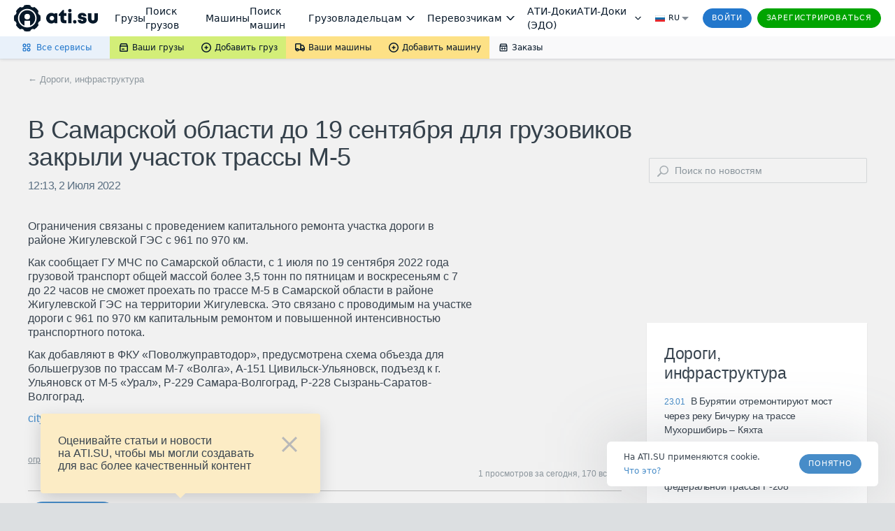

--- FILE ---
content_type: text/html; charset=utf-8
request_url: https://news.ati.su/news/2022/07/02/v-samarskoj-oblasti-do-19-sentjabrja-dlja-gruzovikov-zakryli-uchastok-trassy-m-5-412268/
body_size: 48979
content:


<!DOCTYPE html>
<html>
    <head>
        <title>В Самарской области до 19 сентября для грузовиков закрыли участок трассы М-5 – Дороги, инфраструктура – АТИ, Приволжье: Система грузоперевозок</title>
        <meta name="referrer" content="origin"><link rel="preconnect" href="//files.ati.su"><link rel="icon" href="https://files.ati.su/static/shared/meta/favicons/ati-logo-icon.ico" sizes="32x32"><link rel="icon" href="https://files.ati.su/static/shared/meta/favicons/ati-logo-icon.svg" type="image/svg+xml"><link rel="apple-touch-icon" href="https://files.ati.su/static/shared/meta/favicons/180x180-ios.png"><!-- 180×180 --><meta name="msapplication-TileColor" content="#ffffff"><meta name="msapplication-TileImage" content="https://files.ati.su/static/shared/meta/favicons/144x144-win.png"><link rel="manifest" href="https://files.ati.su/static/shared/meta/site.webmanifest"><script>window.atiUser = { is_user: false, noad: true, selectedCulture: "ru", acceptLanguage: "ru" }
window.atiEnv = { baseDomain: "ati.su", env: "production" };
;</script>
<script>window.atiEnv = { baseDomain: "ati.su", env: "production" };</script>
<link href="//files.ati.su/cached/31536000/glaze-css/glaze.css?v=20251203120404" rel="stylesheet" />
<script>
  window.addEventListener("load", function () {
    console.log(`%cglaze v.${"2025-12-3"}-${"master"}`, "color: rgb(102, 153, 0)");
    window.__APPS__ = window.__APPS__ || {};
    window.__APPS__["glaze"] = {
      date: "2025-12-3",
      branch: "master",
      commit: "338a7eb1",
    };
  });
</script>
<script crossorigin="anonymous" src="https://files.ati.su/polyfill/v3/polyfill.min.js?features=es5%2CrequestAnimationFrame%2Ces2015%2Cfetch%2CString.prototype.replaceAll%2CObject.fromEntries%2CPromise.allSettled&flags=gated"></script><script src="https://files.ati.su/bundles/vendor/@sentry/browser/6.1.0/bundle.tracing.min.js"></script>

<script type='text/javascript' charset="utf-8" src="//files.ati.su/static/errno/errno-index.js" ></script>
<script>!function(){function e(e,t){(null==t||t>e.length)&&(t=e.length);for(var n=0,i=new Array(t);n<t;n++)i[n]=e[n];return i}var t=null;function n(e){var t;if(t=e?{is_user:!0,is_paid_user:!!e.is_paid_user,profile:e}:{is_user:!1,is_paid_user:!1,profile:null},window.atiUser)for(var n in t)window.atiUser[n]&&(window.atiUser[n]=t[n]);else for(var i in window.atiUser={acceptLanguage:"ru",selectedCulture:"ru"},t)window.atiUser[i]=t[i]}var i=function(e){var t=document.cookie&&document.cookie.match(new RegExp("(?:^|; )"+e.replace(/([\\.$?*|{}\\(\\)\\[\]\\\\/\\+^])/g,"\\$1")+"=([^;]*)"));return t?decodeURIComponent(t[1]):void 0};function o(e,t,n){if("undefined"!=typeof document){var i=(n=n||{}).expires;"number"==typeof i&&i&&(n.expires=new Date(Date.now()+864e5*i).toUTCString()),i&&i.toUTCString&&(n.expires=i.toUTCString()),t=encodeURIComponent(t);for(var o=(e=encodeURIComponent(e).replace(/%(2[346BF]|3[AC-F]|40|5[BDE]|60|7[BCD])/g,decodeURIComponent))+"="+t,r=Object.keys(n),a=0;a<r.length;a++){var s=r[a];o+="; "+s;var l=n[s];!0!==l&&(o+="="+l)}document.cookie=o}}function r(){var e="ru";return window.atiUser&&window.atiUser.acceptLanguage&&(e=window.atiUser.acceptLanguage),e.split(",").map(function(e){var t=e.split(";");return{code:t[0],quality:t[1]?+t[1].split("=")[1]:1}}).sort(function(e,t){return t.quality-e.quality}).map(function(e){return e.code})}var a=null,s=[];function l(e){var t=typeof e,n="string"===t&&Boolean(e.trim()),i=e&&"object"===t&&!Array.isArray(e);if(!n&&!i)return console.warn("AtiGlobalNotifications: Invalid message type. Expected string or object, got:",t),null;var o=n?{content:e,type:"error"}:e,r={id:o.id||"msg_"+Date.now()+"_"+Math.random().toString(36).substr(2,9),type:o.type||"error",content:o.content,onShow:o.onShow,onClose:o.onClose,delay:o.delay,className:o.className,showOnTop:o.showOnTop,zIndex:o.zIndex};if(a)try{return a(r),r.id}catch(e){console.error("AtiGlobalNotifications: Error in notification handler:",e)}return s.push(r),null}window.AtiGlobalNotifications={register:function(e){return"function"!=typeof e?(console.error("AtiGlobalNotifications: Invalid handler provided to register"),window.AtiGlobalNotifications):(a=e,s.forEach(function(e){l(e)}),s.length=0,window.AtiGlobalNotifications)},unregister:function(){return a=null,window.AtiGlobalNotifications},showMessage:l},window.AtiUserData_AppSettings=window.AtiUserData_AppSettings||{},window.AtiUserData_AppSettings.getProfileInfo=function(e){return t||(!window.atiUser||e&&e.isForced?(t||(t=fetch("/webapi/profile/v1/profile",{credentials:"include"}).then(function(e){return e.json().catch(function(){throw e})}).then(function(e){return n(e),t=null,e}).catch(function(e){void 0===e&&(e={});var i=null;throw 401===e.status&&(i={unauthorized:!0},n(null)),t=null,i})),t):window.atiUser.is_user?Promise.resolve(window.atiUser.profile):Promise.reject({unauthorized:!0}))},window.getSelectedCulture=function(){var e="ru";return window.atiUser&&window.atiUser.selectedCulture&&(e=window.atiUser.selectedCulture),e},window.getSupportedCulture=function(t){if(!t||!Array.isArray(t))return"ru";for(var n,i=function(t,n){var i="undefined"!=typeof Symbol&&t[Symbol.iterator]||t["@@iterator"];if(i)return(i=i.call(t)).next.bind(i);if(Array.isArray(t)||(i=function(t,n){if(t){if("string"==typeof t)return e(t,n);var i=Object.prototype.toString.call(t).slice(8,-1);return"Object"===i&&t.constructor&&(i=t.constructor.name),"Map"===i||"Set"===i?Array.from(t):"Arguments"===i||/^(?:Ui|I)nt(?:8|16|32)(?:Clamped)?Array$/.test(i)?e(t,n):void 0}}(t))){i&&(t=i);var o=0;return function(){return o>=t.length?{done:!0}:{done:!1,value:t[o++]}}}throw new TypeError("Invalid attempt to iterate non-iterable instance.\nIn order to be iterable, non-array objects must have a [Symbol.iterator]() method.")}(r());!(n=i()).done;){var o=n.value;if(t.includes(o))return o}return"ru"},window.getAcceptLanguages=r,window.setCulture=function(e){var t={expires:1825,domain:window.atiEnv.baseDomain,path:"/"};if(window.atiUser&&window.atiUser.is_user){var n=new XMLHttpRequest;n.open("PATCH","/webapi/firms/v1.0/firms/contacts/language",!0),n.withCredentials=!0,n.setRequestHeader("Content-Type","application/json"),n.send(JSON.stringify(e)),n.onload=function(){200===n.status&&(o("uicult","ru"===e?"ru-RU":"en-US",t),o("uicult2",e,t),window.location.reload())}}else o("uicult","ru"===e?"ru-RU":"en-US",t),o("uicult2",e,t),window.location.reload()},window.setMark=function(e){var t=e.infoId,n=e.badgeId,i=e.name,o=e.erid,r=e.inn,a=e.badge,s=e.setRelative,l=void 0===s||s,d="/f/static/front-files/badges/"+a+".svg",u="/f/static/front-files/badges/"+a+"-hover.svg",c="/f/static/front-files/texts/",p=document.getElementById(t);if(p){l&&(p.style.position="relative");var f=p.querySelectorAll(".mark-info#"+t+n);f.forEach(function(e){e.parentNode&&e.parentNode.removeChild(f[0])});var w=document.createElement("div");w.innerHTML='\n      <div style="display: flex; align-items: center; flex-direction: column; max-width: 100%">\n        <div style="margin-bottom: 4px;"><img alt="" src="'+c+'title.svg" style="height: 9px; width: auto"/></div>\n        <div style="margin-bottom: 6px; text-align: center; display: flex; align-items: center; gap: 4px; flex-wrap: wrap; justify-content: center;">\n          '+i+', <div style="display: flex; align-items: center; gap: 4px;"><img alt="" src="'+c+'text-1.svg" style="height: 8px; width: auto;"/> '+r+'</div>\n        </div>\n        <div style="display: flex; align-items: center; text-align: center; flex-wrap: wrap; justify-content: center; max-width: 100%;">\n          <img alt="" src="'+c+'text-2.svg" style="height: 8px; width: auto; margin: 0 4px 2px 0;"/>\n          <div class="glz-tooltip glz-is-position-top" style="max-width: 100%">\n            <span class="glz-link glz-is-small glz-is-primary" \n                  style="display: flex; flex-wrap: nowrap;"\n                  onclick="\n                    navigator.clipboard.writeText(\''+o+"');\n                    const tooltipEl = this.querySelector('.glz-tooltiptext');\n                    tooltipEl.style.opacity = '1';\n                    tooltipEl.style.visibility = 'visible';\n                    setTimeout(() => {\n                      tooltipEl.style.opacity = '0';\n                      tooltipEl.style.visibility = 'hidden';\n                    }, 2000);\n                  \"\n            >\n              <span style=\"max-width: 100%; overflow: hidden; word-wrap: break-word\">\n                "+o+' Скопировать\n              </span>\n              <span class="glz-tooltiptext" style="visibility: hidden; opacity: 0;">Скопировано</span>\n            </span>\n          </div>\n        </div>\n        <svg viewBox="0 0 12 12" height="12" fill-rule="evenodd" fill="var(--glz-color-neutral-tone-5)" fill-opacity="0.4"\n             style="position: absolute; right: 10px; top: 10px; cursor: pointer; height: 12px; width: 12px; margin: 0; transition: 0.3s"\n             onmouseover="this.style.fillOpacity=\'1\';" onmouseout="this.style.fillOpacity=\'0.4\';"\n             onclick="this.parentNode.parentNode.style.display=\'none\';"\n        >\n          <use href="#ic_close"></use>\n        </svg>\n      </div>\n    ',w.style.position="absolute",w.style.top="0",w.style.left="0",w.style.background="var(--glz-color-neutral-tone-0)",w.style.fontSize="11px",w.style.lineHeight="12px",w.style.letterSpacing="-0.3px",w.style.height="100%",w.style.width="100%",w.style.display="none",w.style.alignItems="center",w.style.justifyContent="center",w.style.padding="8px",w.style.boxSizing="border-box",w.style.zIndex="9998",w.classList.add("mark-info"),w.id=""+t+n,w.onclick=function(e){e.preventDefault(),e.stopPropagation()},p.insertBefore(w,p.firstChild);var y=document.getElementById(n);if(y){y.innerHTML='<img alt="" src="'+d+'"/>';var g=y.querySelector("img");g.style.cursor="pointer",g.style.height="16px",g.style.width="auto",g.style.margin="0",g.onmouseenter=function(){g.src=u},g.onmouseleave=function(){g.src=d},g.onclick=function(e){e.preventDefault(),w.style.display="flex",e.stopPropagation()}}}};var d=new XMLHttpRequest;d.open("GET","/f/static/ui/assets/_sprite.svg",!0),d.send();var u="",c="",p="";function f(){c.innerHTML=u,(p=c.querySelector("svg")).style.height="0",p.style.width="0"}d.onload=function(){200===d.status?d.response.includes("<svg")&&d.response.includes("<symbol")?(u=d.response,c&&f()):console.error("Icons loading error: Invalid icons sprite loaded"):console.error("Icons loading error (code "+d.status+"): "+d.statusText)},window.addEventListener("DOMContentLoaded",function(){if(!document.body.dataset.theme){document.body.dataset.theme="old-theme";var e=document.querySelector("[data-app='header']");e&&(e.dataset.theme="default-theme")}c=document.createElement("div"),document.body.insertBefore(c,document.body.firstChild),c.id="icons-sprite",c.style.height="0",c.style.width="0",u&&f()}),document.addEventListener("DOMContentLoaded",function(e){var t=function(){var e=window.navigator.userAgent,t=window.navigator.platform,n="";return-1!==["iPhone","iPad","iPod"].indexOf(t)?n="iOS":-1!==e.indexOf("Android")&&-1===["Win32","Win64","Windows","WinCE"].indexOf(t)&&(n="Android"),n}();t&&(document.getElementsByTagName("body")[0].className+="iOS"===t?" ios-platform":"Android"===t&&" android-platform"),function(){if(!i("uicult2")){var e=window.atiEnv.baseDomain,t=i("uicult");o("uicult2",t?{"en-US":"en","ru-RU":"ru"}[t]:"ru",{expires:1825,domain:e,path:"/"}),"en-US"===t&&window.location.reload()}}()})}();
</script><script>!function(){var e=window?function(){if("undefined"!=typeof window)return window.atiEnv?window.atiEnv.baseDomain:window.location&&window.location.hostname.split(".").slice(-2).join(".")}():"ati.su",n="https://"+e,t="//"+e+"/bus.html";if(document.getElementsByTagName("body").length)r();else var o=setInterval(function(){document.getElementsByTagName("body").length&&(r(),clearInterval(o))},70);function r(){var e=document.createElement("iframe");e.onload=function(){window.isLsSharingReady=!0},e.id="storage-master",e.style="display: none",e.title="bus storage master",e.src=t,document.getElementsByTagName("body")[0].appendChild(e)}function a(e){try{var n;window.isLsSharingReady?e():n=setInterval(function(){try{window.isLsSharingReady&&(clearInterval(n),e())}catch(e){console.log("Dominatrix error",e)}},50)}catch(e){console.log("Dominatrix error",e)}}window.publishToEventBus=function(e){return new Promise(function(t,o){e?e.body||e.subject?"body"in e?e.subject?a(function(){document.getElementById("storage-master").contentWindow.postMessage(JSON.stringify({action:"publish",subject:e.subject,destination:e.destination||"all",tabId:e.tabId||"undefined",isForMaster:e.isForMaster||!1,body:e.body}),n),t(!0)}):o(new Error("publishToEventBus promise error: params do not contain subject")):o(new Error("publishToEventBus promise error: params do not contain body")):o(new Error("publishToEventBus promise error: params do not contain body and subject fields")):o(new Error("publishToEventBus promise error: arguments do not contain params"))})},window.listenEventBus=function(e,t){return new Promise(function(o,r){t?e?a(function(){document.getElementById("storage-master").contentWindow.postMessage(JSON.stringify({action:"listenEventBus",subscriberId:e}),n),window.addEventListener("message",function(n){var o;try{o=JSON.parse(n.data)}catch(e){return}"eventBusMessage"===o.action&&(e&&o.subscriberId!==e&&(o.subscriberId||"thisTab"!==o.destination&&"all"!==o.destination)||t(o))}),o(!0)}):r(new Error("listenEventBus promise error: arguments do not contain unique subscriber id")):r(new Error("listenEventBus promise error: arguments do not contain receiver function"))})},window.subscribeToTabGroup=function(e,t,o,r,i,s){return new Promise(function(u,c){e?t?a(function(){var a=document.getElementById("storage-master").contentWindow;a.postMessage(JSON.stringify({action:"subscribeToTabGroup",tabId:e,group:t}),n);var c=!1,d=!1;window.addEventListener("message",function(u){var m;try{m=JSON.parse(u.data)}catch(e){return}m.tabId===e&&m.group===t&&("ping"===m.action?a.postMessage(JSON.stringify({action:"pong",tabId:e,group:t}),n):"channelAlreadyHaveMaster"===m.action?m.master===e?o&&o():(c=!0,r&&r()):"setGroupMaster"===m.action&&(m.master===e&&(d||(d=!0,o&&o()),c&&(c=!1,s&&s())),m.master!==e&&(d&&(d=!1,i&&i()),c||(c=!0,r&&r()))))}),u(!0)}):c(new Error("subscribeToTabGroup promise error: arguments do not contain groupName")):c(new Error("subscribeToTabGroup promise error: arguments do not contain tabId"))})},window.getStoredValue=function(e,t){return new Promise(function(o,r){e?t?a(function(){document.getElementById("storage-master").contentWindow.postMessage(JSON.stringify({action:"getValue",key:e}),n),window.addEventListener("message",function n(o){var r;try{r=JSON.parse(o.data)}catch(e){return}"returnValue"===r.action&&r.key===e&&(t({key:r.key,value:r.body}),window.removeEventListener("message",n))}),o(!0)}):r(new Error("getStoredValue promise error: params do not contain callback")):r(new Error("getStoredValue promise error: params do not contain valueName"))})},window.putValue=function(e,t){return new Promise(function(o,r){e?void 0!==t?a(function(){document.getElementById("storage-master").contentWindow.postMessage(JSON.stringify({action:"put",data:{key:e,value:t}}),n),o(!0)}):r(new Error("putValueToStore promise error: value cannot be undefined")):r(new Error("putValueToStore promise error: params do not contain name"))})},window.subscribeToValue=function(e,t){return new Promise(function(o,r){e?t?a(function(){document.getElementById("storage-master").contentWindow.postMessage(JSON.stringify({action:"subscribe",data:{key:e}}),n),window.addEventListener("message",function(n){var o;try{o=JSON.parse(n.data)}catch(e){return}"changeEvent"===o.action&&o.data.key===e&&t({key:o.data.key,value:o.data.value})}),o(!0)}):r(new Error("subscribeToValue promise error: params do not contain receiver")):r(new Error("subscribeToValue promise error: params do not contain valueName"))})}}();
</script>

        <script>!function(){!function(t,e,a,n,o){t[n]=t[n]||[],t[n].push({"gtm.start":(new Date).getTime(),event:"gtm.js"});var r=e.getElementsByTagName(a)[0],c=e.createElement(a);c.async=!0,c.src="//www.googletagmanager.com/gtm.js?id=GTM-NW2K5W",r.parentNode.insertBefore(c,r)}(window,document,"script","dataLayer");var t=window.dataLayer.push;function e(t,e,a){var n="/gw/datalake_front_receiver/v1/send_activity",o={actions:[{action:t,product:e}]};a&&a.actDate&&(o.actions[0].act_date=a.actDate),a&&"popupsUpdate"===a.type&&(n="/gw/datalake_front_receiver/v1/send_popup_action",o={action:t,product:e},a&&a.actDate&&(o.act_date=a.actDate));try{var r=new Blob([JSON.stringify(o)],{type:"application/json; charset=UTF-8"});navigator.sendBeacon(n,r)}catch(t){console.log("sendBeacon error",t)}}window.dataLayer.push=function(){var a=[].slice.call(arguments);return a.length>0&&a[0]&&void 0!==a[0].event&&void 0!==a[0].product&&window.atiUser&&window.atiUser.is_user&&e(a[0].event,a[0].product,a[0].options||{}),t.apply(this,a)}}();
</script>

        <link rel="stylesheet" type="text/css" href="/frontend/content.css"/>
        <meta name="viewport" content="width=device-width, initial-scale=1, user-scalable=0, maximum-scale=1, minimum-scale=1" />
        <meta name="description" content="Дороги, инфраструктура: В Самарской области до 19 сентября для грузовиков закрыли участок трассы М-5 – читайте на портале АТИ Приволжье" />
        <meta property="og:title" content="В Самарской области до 19 сентября для грузовиков закрыли участок трассы М-5 – Дороги, инфраструктура – АТИ, Приволжье: Система грузоперевозок" />
        <meta property='og:type' content="article" />
        <meta property="og:url" content="https://news.ati.su/news/2022/07/02/v-samarskoj-oblasti-do-19-sentjabrja-dlja-gruzovikov-zakryli-uchastok-trassy-m-5-412268/" />
        <meta property="og:locale" content="ru_RU" />
        
        
            <meta property="og:image" content="https://news.ati.su/assets/img/ati_logo_open_graph.png" />
        
        <meta property="og:site_name" content="ATI.SU – Новости грузоперевозок" />
        <meta property="og:description" content="Дороги, инфраструктура: В Самарской области до 19 сентября для грузовиков закрыли участок трассы М-5 – читайте на портале АТИ Приволжье" />
        <link rel="canonical" href="https://news.ati.su/news/2022/07/02/v-samarskoj-oblasti-do-19-sentjabrja-dlja-gruzovikov-zakryli-uchastok-trassy-m-5-412268/" />
        <style id="asshl">
            .horizontal_adv_middle {
    margin-bottom: 60px;
}

.horizontal_adv_pack.horizontal_adv_tablet {
    display: none;
}

.large_adv,
div[class*="large-mk"] {
    margin-bottom: 40px;
    display: flex;
    justify-content: center;
    align-items: center;
}

.horizontal_adv,
.horizontal_adv_tm {
    display: flex;
    justify-content: center;
    align-items: center;
}

.horizontal_adv {
    margin-bottom: 40px;
}

.horizontal_adv_tm {
    margin-top: 40px;
}


.horizontal_adv_upper {
    padding-left: 100px;
    justify-content: flex-start;
    margin-top: 34px;
    margin-bottom: 0px;
}

.horizontal_adv.horizontal_adv_upper {
    margin-top: 0px;
}

.mobile_adv {
    display: none;
    overflow: hidden;
    justify-content: center;
    align-items: center;
    margin-bottom: 40px;
}

.media-main-articles__mini-res-news .large_adv {
    display: none;
    margin: 40px 0;
}


.mobile_prestige {
    display: none;
}


.horizontal_adv_pack {
    display: flex;
    justify-content: center;
    align-items: center;
    margin: 40px 0;
}

.horizontal_adv_pack div {
    display: inline-block;
}

@media (min-width: 1451px) {
    .horizontal_adv.horizontal_adv_upper {
        margin-top: 34px;
    }
}

@media (max-width: 1450px) {
    .horizontal_adv_upper {
        padding-left: 40px;
    }
}

@media (max-width: 1100px) {
    .horizontal_adv_middle {
        display: none;
    }

    .horizontal_adv_pack.horizontal_adv_tablet {
        display: flex;
    }

    .media-main-articles__mini-res-news .large_adv {
        display: flex;
    }
}

@media (max-width: 650px) {
    .mobile_adv {
        display: flex;
    }

    .horizontal_adv_pack {
        display: none;
    }
    .horizontal_adv_pack.mobile_adv {
        display: flex;
    }
    .mobile_adv:empty {
        display: none;
    }
     
    .mobile_prestige {
        display: flex;
        justify-content: center;
        align-items: center;
        background-color: #cfcece;
    }
}

.large_sidebar_adv {
    margin: 40px 0;
}

.large_sidebar_adv .large_adv {
    margin: 0;
}

.floated_adv {
    margin-top: 32px;
}
.optional_adv, .adv_no_margin, .adv_no_margin div {
    margin:0;
}

.optional_adv > * {
    margin-bottom:40px;
}

.adv_large_tm {
    margin-top: 80px;
}
        </style>
        <link rel="stylesheet" type="text/css" href="https://files.ati.su/static/tm-widgets/bundle.css"/>
        
<script type="application/ld+json">
    {
        "@context": "https://schema.org",
        "@type": "BreadcrumbList",
        "itemListElement": [{
            "@type": "ListItem",
            "position": 1,
            "item":{
                "@id": "https://news.ati.su/",
                "name": "Главная"
            }
        },{
            "@type": "ListItem",
            "position": 2,
            "item":{
                "@id": "https://news.ati.su/rubric/4",
                "name": "Дороги, инфраструктура"
            }
        }]
    }
</script>

    </head>
    <body class="publication-page">
        <div class="mobile_prestige">
            <span ati-userdata-info="adv-preset=mobile_300_300;min-screen-width=300;max-screen-width=650;min-screen-width=300;max-screen-width=650"></span>
        </div>
        <div id="header">

<div><style>@import url(https://fonts.googleapis.com/css2?family=Inter&display=swap);
.AllServices__wrapper___qFR5N{display:flex;box-sizing:border-box}.AllServices__wrapper___qFR5N.AllServices__is-mobile___w_LuU{flex-direction:column}.AllServices__wrapper___qFR5N.AllServices__is-mobile___w_LuU .AllServices__column___ARSmT{margin:0;margin-bottom:16px;min-width:auto}.AllServices__wrapper___qFR5N.AllServices__is-mobile___w_LuU .AllServices__column___ARSmT:last-child{margin-bottom:0}.AllServices__service-link___HzgzF{display:flex;font-family:Verdana,"Dejavu Sans",Geneva,Tahoma,sans-serif;padding:6px 12px;cursor:pointer;text-decoration:none !important;margin:2px 0;border-radius:4px}.AllServices__service-link___HzgzF:last-child{margin-bottom:0}.AllServices__service-link___HzgzF:first-child{margin-top:0}.AllServices__service-link___HzgzF.AllServices__is-new___wrTMZ{background-color:var(--glz-color-success-tone-3)}.AllServices__service-link___HzgzF:hover{background-color:var(--glz-color-primary-tone-3)}.AllServices__service-link___HzgzF:hover .AllServices__service-link-label___BTzYt{color:var(--glz-color-primary-tone-1)}.AllServices__service-link-text___Bwoml{display:flex;flex-direction:column}.AllServices__service-link-text___Bwoml .AllServices__new-icon___xSzpW{margin-left:8px}.AllServices__service-link-icon___nuPhn{display:flex;margin-right:4px}.AllServices__icon-img___sF37w{display:flex;width:16px;height:16px}.AllServices__service-link-label___BTzYt{display:inline-flex;align-items:center;color:var(--glz-color-neutral-tone-5);font-size:12px;line-height:16px}.AllServices__section___f7lf8{display:flex;flex-direction:column;margin-bottom:16px}.AllServices__section___f7lf8:last-child{margin-bottom:0}.AllServices__section-label___Irgqb{color:var(--glz-color-neutral-tone-4);text-transform:uppercase;font-size:11px;line-height:20px;letter-spacing:.8px;margin:0 0 6px 15px;font-weight:400}.AllServices__column___ARSmT{display:flex;flex-grow:1;flex-direction:column;margin:0 1px;min-width:calc(25% - 4px)}.AllServices__section-content___Q3QH8{display:flex;flex-direction:column}
.BadgeNew__badge-new___d7qFG{margin-left:8px}
.AllServicesButton__all-services-button___xHkVV{background-color:var(--glz-color-primary-tone-3);border:none;height:32px;padding:0 26px 0 30px;display:flex;align-items:center;font-size:12px;line-height:16px;color:var(--glz-color-primary);outline:0;cursor:pointer;position:relative;margin:0}@media(max-width: 1279.9px){.AllServicesButton__all-services-button___xHkVV{padding:0 24px 0 28px}}@media(min-width: 1921px){.AllServicesButton__all-services-button___xHkVV{padding:0 24px 0 290px}}.AllServicesButton__all-services-button___xHkVV::after{content:"";position:absolute;top:0;left:0;width:100%;height:100%}.AllServicesButton__all-services-button___xHkVV:focus-visible,.AllServicesButton__all-services-button___xHkVV:hover,.AllServicesButton__all-services-button___xHkVV.AllServicesButton__active___QVT36{color:var(--glz-color-primary-tone-1)}.AllServicesButton__all-services-button___xHkVV:focus-visible::after,.AllServicesButton__all-services-button___xHkVV:hover::after,.AllServicesButton__all-services-button___xHkVV.AllServicesButton__active___QVT36::after{background-color:rgba(var(--glz-color-neutral-tone-5-rgb), 0.03)}.AllServicesButton__all-services-button___xHkVV:active{color:var(--glz-color-primary-tone-2)}.AllServicesButton__all-services-button___xHkVV:active svg{fill:var(--glz-color-primary-tone-2)}@media(max-width: 1279.9px){.AllServicesButton__button-text___OvHuQ{display:none}}.AllServicesButton__button-text___OvHuQ{margin-left:6px}.AllServicesButton__all-services-dropdown___ZoZoR{background:var(--glz-color-neutral-tone-0);box-shadow:0px 8px 24px rgba(var(--glz-color-neutral-tone-5-rgb), 0.16);border-radius:0px 0px 8px 8px;padding:20px 8px;box-sizing:border-box;margin-bottom:25px;margin-right:25px;max-width:1122px;width:100vw;box-sizing:border-box}@media(max-width: 1125.9px){.AllServicesButton__all-services-dropdown___ZoZoR{margin-right:0}}.AllServicesButton__dropdown-wrapper___mGEJk{overflow:hidden;position:absolute;left:0;top:32px;z-index:9999}
.SubmenuDropdown__dropdown___OQVDi{display:flex;flex-direction:column;background:var(--glz-color-neutral-tone-0);padding:12px 0;box-shadow:0px 8px 24px rgba(var(--glz-color-neutral-tone-5-rgb), 0.16);border-radius:0px 0px 8px 8px;color:var(--glz-color-neutral-tone-5)}.SubmenuDropdown__dropdown-item___E65TI{display:flex;align-items:center;min-width:147px;box-sizing:border-box;padding:8px 12px;font-size:12px;line-height:16px;color:var(--glz-color-neutral-tone-5);text-decoration:none !important;white-space:nowrap;outline:0}.SubmenuDropdown__dropdown-item___E65TI:focus-visible,.SubmenuDropdown__dropdown-item___E65TI:hover{color:var(--glz-color-primary-tone-1)}.SubmenuDropdown__dropdown-item___E65TI:focus-visible svg,.SubmenuDropdown__dropdown-item___E65TI:hover svg{fill:var(--glz-color-primary-tone-1)}.SubmenuDropdown__dropdown-item___E65TI:active{color:var(--glz-color-primary-tone-2)}.SubmenuDropdown__dropdown-item___E65TI:active svg{fill:var(--glz-color-primary-tone-2)}.SubmenuDropdown__dropdown-item-label___DtTJ0{margin-left:4px}.SubmenuDropdown__dropdown-item-label___DtTJ0.SubmenuDropdown__with-counter___YLkYW{margin-right:4px}
.SubmenuButton__submenu-button___MledE{display:flex;align-items:center;text-decoration:none !important;height:32px;padding:0 12px;font-size:12px;line-height:16px;color:var(--glz-color-neutral-tone-5);border:none;cursor:pointer;position:relative;margin:0}.SubmenuButton__submenu-button___MledE:focus{outline:0}.SubmenuButton__submenu-button___MledE svg{fill:var(--glz-color-neutral-tone-5)}.SubmenuButton__submenu-button___MledE:hover{color:var(--glz-color-neutral-tone-5)}.SubmenuButton__submenu-button___MledE::after{content:"";position:absolute;top:0;left:0;width:100%;height:100%}.SubmenuButton__submenu-button___MledE:hover::after,.SubmenuButton__submenu-button___MledE:focus-visible::after{background-color:rgba(var(--glz-color-neutral-tone-5-rgb), 0.05)}.SubmenuButton__submenu-button___MledE.SubmenuButton__active___FxoXs::after,.SubmenuButton__submenu-button___MledE:active::after{background-color:rgba(var(--glz-color-neutral-tone-5-rgb), 0.08)}.SubmenuButton__submenu-button___MledE.SubmenuButton__active___FxoXs{z-index:999999}.SubmenuButton__label___a75Uc{margin-left:4px}.SubmenuButton__label-with-arrow___gAlR9{margin-right:4px}.SubmenuButton__background-green___GB1rt{background-color:var(--glz-color-success-tone-5)}.SubmenuButton__background-yellow___wWe0d{background-color:var(--glz-color-warning-tone-5)}.SubmenuButton__background-gray___tYLLb{background-color:var(--glz-color-neutral)}.SubmenuButton__is-full-width___VdDGG{flex-grow:1;justify-content:center}
.Counter__counter___yZCVb.Counter__counter___yZCVb{font-size:12px;color:var(--glz-color-neutral-tone-5);opacity:.5;margin-left:1px}.Counter__active-counter___RFDt_.Counter__active-counter___RFDt_{margin-left:3px}
.Submenu__sticky-submenu___bFeqs{z-index:9999;position:relative;background:linear-gradient(to right, var(--glz-color-primary-tone-3) 50%, var(--glz-color-neutral) 50%);box-shadow:0px 0px 6px rgba(var(--glz-color-neutral-tone-5-rgb), 0.02),0px 2px 4px rgba(var(--glz-color-neutral-tone-5-rgb), 0.08)}@media(max-width: 889.9px){.Submenu__sticky-submenu___bFeqs:not(.Submenu__is-anonim___A6ZGF){display:none}}.Submenu__sticky-submenu___bFeqs.Submenu__is-sticky___lFc3H{height:32px}.Submenu__sticky-submenu___bFeqs.Submenu__is-sticky___lFc3H .Submenu__fixed-submenu___MBnvC{position:fixed;background:linear-gradient(to right, var(--glz-color-primary-tone-3) 50%, var(--glz-color-neutral) 50%);top:0;width:100%;z-index:9999;box-shadow:0px 0px 6px rgba(var(--glz-color-neutral-tone-5-rgb), 0.02),0px 2px 4px rgba(var(--glz-color-neutral-tone-5-rgb), 0.08)}.Submenu__submenu___Hd3TL{height:32px;display:flex;justify-content:space-between;background-color:var(--glz-color-neutral)}@media(min-width: 1921px){.Submenu__submenu___Hd3TL{padding:0 260px 0 0}}.Submenu__submenu-nav___yP6DE{height:100%;display:flex;flex-shrink:0}@media(max-width: 490.9px){.Submenu__submenu-nav___yP6DE{width:100%}}.Submenu__is-mobile___eUS4V{flex-grow:1}@media(min-width: 890px){.Submenu__is-mobile___eUS4V{display:none}}@media(max-width: 889.9px){.Submenu__is-desktop___QOJyY{display:none}}
.index__preloader_MG6rX___wymrx{transform:rotate(0);animation:index__Preloader_ZmYTt___FdN3a 2s linear infinite}@keyframes index__Preloader_ZmYTt___FdN3a{0%{transform:rotate(0)}to{transform:rotate(360deg)}}.index__preloader-icon_w-V8b___WBk35{display:flex}

.PopupLink__no-link-decor___n5B9H{text-decoration:none;outline:0;cursor:pointer}
.FirmAvatar__firm-avatar___dBjVO{margin-right:5px;width:50px;height:50px;align-self:center}.FirmAvatar__avatar-skeleton___Y728E{margin-right:5px;align-self:center}.FirmAvatar__hidden___fOe6s{width:0;height:0;margin-right:0}
.StarsIcons__stars___rIyWK{max-height:18px}
.Stars__stars___V_efc{line-height:0}.Stars__stars___V_efc:focus-visible{outline:0}
.SearchRestrictionMessage__search-restriction___l7Jby{font-size:12px;color:var(--glz-color-neutral-tone-5);background-color:var(--glz-color-neutral-tone-0);width:100%;box-sizing:border-box;padding:16px}.SearchRestrictionMessage__search-restriction-link___JWCwJ{margin-left:4px}
.Search__quick-firm-search___MnoUz{display:flex;align-items:center;flex-grow:1;height:100%;padding:0 16px 0 14px;position:relative;font-family:Verdana,"Dejavu Sans",Geneva,Tahoma,sans-serif;background-color:var(--glz-color-neutral-tone-1)}.Search__quick-firm-search___MnoUz .Search__search-icon___L0WjH{display:inline-flex}.Search__quick-firm-search___MnoUz .Search__search-icon___L0WjH .Search__preloader___xPi85{display:inline-flex;width:24px;height:24px}.Search__quick-firm-search___MnoUz .Search__input___ky0sI{background-color:rgba(var(--glz-color-neutral-tone-0-rgb), 0);border:0;box-shadow:0;font-size:14px !important;line-height:20px;font-weight:400;margin:0 8px 0 8px;color:var(--glz-color-neutral-tone-5);width:100%;height:100%;text-overflow:ellipsis;white-space:nowrap;overflow:hidden}@media(max-width: 889.9px){.Search__quick-firm-search___MnoUz .Search__input___ky0sI{font-size:12px !important;line-height:16px}}.Search__quick-firm-search___MnoUz .Search__input___ky0sI:focus{border:0;box-shadow:none;outline:none}.Search__quick-firm-search___MnoUz .Search__input___ky0sI::placeholder{color:var(--glz-color-neutral-tone-4)}.Search__quick-firm-search___MnoUz .Search__input___ky0sI::-ms-clear{display:none}.Search__quick-firm-search___MnoUz .Search__additional-parameters-link___YaCeX{margin-right:14px;white-space:nowrap}@media(max-width: 600.9px){.Search__quick-firm-search___MnoUz .Search__additional-parameters-link___YaCeX.Search__hide-additional-parameters-link___YyZ6S{display:none}}@media(max-width: 889.9px){.Search__quick-firm-search___MnoUz .Search__additional-parameters-link___YaCeX .Search__additional-parameters-link-text___MgKda{display:none}}@media(min-width: 890px){.Search__quick-firm-search___MnoUz .Search__additional-parameters-link___YaCeX .Search__additional-parameters-link-small-mobile-text____oGwr{display:none}}.Search__quick-firm-search___MnoUz .Search__clear-icon-button___N8kdb{display:inline-flex;align-items:center;justify-content:center;height:100%;background:none;border:none;cursor:pointer}.Search__quick-firm-search___MnoUz .Search__clear-icon-button___N8kdb svg{fill:var(--glz-color-neutral-tone-4)}.Search__quick-firm-search___MnoUz .Search__clear-icon-button___N8kdb:hover svg{fill:var(--glz-color-neutral-tone-5)}.Search__highlighter___g3SOc{background-color:var(--glz-color-warning-tone-4)}.Search__dropdown-wrapper___M0S0I{background-color:var(--glz-color-neutral-tone-0);min-width:200px;overflow-x:hidden;position:relative}.Search__firm-result-link___z0ksL{text-decoration:none;outline:none;cursor:pointer}.Search__firm-result-link___z0ksL .Search__firm-result___RfEDS{height:37px;padding:7px 10px;position:relative;width:100%;height:75px;border-bottom:solid 1px var(--glz-color-neutral-tone-2);display:flex;transition:background-color .3s ease}.Search__firm-result-link___z0ksL .Search__firm-result___RfEDS:hover{background-color:var(--glz-color-primary-tone-3)}.Search__firm-result-link___z0ksL .Search__firm-result___RfEDS.Search__cursor-position___sisii:hover{cursor:pointer}.Search__firm-result-link___z0ksL .Search__firm-result___RfEDS.Search__cursor-position___sisii:after{background-color:var(--glz-color-primary);content:"";display:block;height:100%;left:0;opacity:.3;position:absolute;top:0;width:100%}.Search__firm-result-link___z0ksL .Search__firm-result___RfEDS:hover .Search__firm-tag___YeuZf{color:var(--glz-color-neutral-tone-4)}.Search__firm-result-link___z0ksL .Search__firm-result___RfEDS .Search__firm-text___EpxFy{white-space:nowrap;overflow:hidden;text-overflow:ellipsis}.Search__firm-result-link___z0ksL .Search__firm-result___RfEDS .Search__firm-text___EpxFy .Search__firm-name___szwST{color:var(--glz-color-neutral-tone-5);display:block;font-size:13px;font-weight:600;line-height:18px;opacity:1;white-space:nowrap;overflow:hidden;text-overflow:ellipsis}.Search__firm-result-link___z0ksL .Search__firm-result___RfEDS .Search__firm-text___EpxFy .Search__firm-name___szwST.Search__empty-stars___LJJI9{margin-bottom:22px}.Search__firm-result-link___z0ksL .Search__firm-result___RfEDS .Search__firm-text___EpxFy .Search__firm-name___szwST>span{display:inline-block}.Search__firm-result-link___z0ksL .Search__firm-result___RfEDS .Search__firm-text___EpxFy .Search__firm-stars___GLL1W{margin:4px 0}.Search__firm-result-link___z0ksL .Search__firm-result___RfEDS .Search__firm-text___EpxFy .Search__firm-stars___GLL1W .Search__firm-stars-img___AEE2n{height:14px}.Search__firm-result-link___z0ksL .Search__firm-result___RfEDS .Search__firm-text___EpxFy .Search__stars-skeleton___C8_X4{margin:4px 0}.Search__firm-result-link___z0ksL .Search__firm-result___RfEDS .Search__firm-text___EpxFy .Search__firm-tags___iDfuG{color:var(--glz-color-neutral-tone-4);display:inline-block;font-size:12px;height:18px;line-height:18px;padding-left:2px;position:absolute;width:calc(100% - 66px);white-space:nowrap;overflow:hidden;text-overflow:ellipsis}.Search__firm-result-link___z0ksL .Search__firm-result___RfEDS .Search__firm-text___EpxFy .Search__firm-tags___iDfuG span{display:inline-block}.Search__firm-search-nofound___NPXZ_{padding:16px;color:var(--glz-color-neutral-tone-5);background:var(--glz-color-neutral-tone-0);line-height:16px;font-size:12px;display:flex;flex-wrap:wrap}.Search__results-scroll-holder___uC_o6{width:100%;border-radius:0 2px 2px 2px;box-shadow:0 3px 15px rgba(var(--glz-color-neutral-tone-5-rgb), 0.25);position:absolute;top:100%;left:0}.Search__results-scroll-holder___uC_o6 div:last-child{border-bottom-left-radius:4px;border-bottom-right-radius:4px}.Search__quick-search___L9S_h{height:52px;display:flex;flex-grow:1}
.MainMenuDropdown__main-menu-dropdown___O3fvr:not(.MainMenuDropdown__is-mobile___usDt3){font-family:Verdana,"Dejavu Sans",Geneva,Tahoma,sans-serif;display:flex;background-color:var(--glz-color-neutral-tone-0);flex-direction:column;padding:20px 8px 8px 8px;box-shadow:0px 8px 24px rgba(var(--glz-color-neutral-tone-5-rgb), 0.16);border-radius:0px 0px 8px 8px}.MainMenuDropdown__main-menu-dropdown___O3fvr:not(.MainMenuDropdown__is-mobile___usDt3) .MainMenuDropdown__content___VwKP_{display:flex;margin-bottom:16px}.MainMenuDropdown__is-mobile___usDt3 .MainMenuDropdown__content___VwKP_{display:flex;flex-wrap:wrap;row-gap:16px;margin-bottom:16px}.MainMenuDropdown__is-mobile___usDt3 .MainMenuDropdown__footer___egTdN{flex-wrap:wrap}.MainMenuDropdown__is-mobile___usDt3 .MainMenuDropdown__footer___egTdN{width:50%;flex-direction:column;border-top:none;align-items:flex-start;padding-top:0;margin-top:30px}.MainMenuDropdown__is-mobile___usDt3 .MainMenuDropdown__footer-link___djagg{padding:8px 12px;margin-right:0}.MainMenuDropdown__is-mobile___usDt3 .MainMenuDropdown__footer-link___djagg .MainMenuDropdown__footer-link-icon___HCLmc{display:none}.MainMenuDropdown__is-mobile___usDt3 .MainMenuDropdown__column___X8roC{width:50%;min-width:auto;flex-grow:0}.MainMenuDropdown__is-mobile___usDt3 .MainMenuDropdown__column___X8roC .MainMenuDropdown__column-title___QaV4s{max-width:100%;text-overflow:ellipsis;overflow:hidden;white-space:nowrap}.MainMenuDropdown__is-mobile___usDt3 .MainMenuDropdown__column-group___EWsBx{width:50%}.MainMenuDropdown__is-mobile___usDt3 .MainMenuDropdown__column-group___EWsBx .MainMenuDropdown__column___X8roC{width:100%}.MainMenuDropdown__column___X8roC{display:flex;flex-direction:column;flex-grow:1;min-width:155px}@media(max-width: 1100.9px){.MainMenuDropdown__column___X8roC{min-width:33%}}.MainMenuDropdown__column___X8roC .MainMenuDropdown__column-title___QaV4s{letter-spacing:.8px;text-transform:uppercase;font-weight:400;font-size:11px;line-height:20px;color:var(--glz-color-neutral-tone-4);margin:0;padding:0 0 6px 12px;display:flex}.MainMenuDropdown__column___X8roC .MainMenuDropdown__column-content___QrpV9{display:flex;flex-direction:column}.MainMenuDropdown__column-group___EWsBx{display:flex;flex-direction:column;flex-grow:1;gap:16px;min-width:155px}@media(max-width: 1100.9px){.MainMenuDropdown__column-group___EWsBx{min-width:33%}}.MainMenuDropdown__column-group___EWsBx .MainMenuDropdown__column___X8roC{min-width:100%}.MainMenuDropdown__menu-link___GFUT4{display:inline-flex;align-items:center;padding:6px 12px;cursor:pointer;text-decoration:none !important;margin:2px 0;border-radius:4px;white-space:nowrap}.MainMenuDropdown__menu-link___GFUT4:last-child{margin-bottom:0}.MainMenuDropdown__menu-link___GFUT4:first-child{margin-top:0}.MainMenuDropdown__menu-link___GFUT4 .MainMenuDropdown__menu-link-label___N5l2M{color:var(--glz-color-neutral-tone-5);font-weight:400;font-size:12px;line-height:16px;white-space:normal}.MainMenuDropdown__menu-link___GFUT4.MainMenuDropdown__is-new___OktBn{background-color:var(--glz-color-success-tone-3)}.MainMenuDropdown__menu-link___GFUT4:focus-visible,.MainMenuDropdown__menu-link___GFUT4:hover{background-color:var(--glz-color-primary-tone-3)}.MainMenuDropdown__menu-link___GFUT4:focus-visible .MainMenuDropdown__menu-link-label___N5l2M,.MainMenuDropdown__menu-link___GFUT4:hover .MainMenuDropdown__menu-link-label___N5l2M{color:var(--glz-color-primary-tone-1)}.MainMenuDropdown__menu-link___GFUT4:active .MainMenuDropdown__menu-link-label___N5l2M{color:var(--glz-color-primary-tone-2)}.MainMenuDropdown__menu-link___GFUT4 .MainMenuDropdown__new-badge___zgarj{margin-left:8px;flex-shrink:0}.MainMenuDropdown__menu-link___GFUT4 .MainMenuDropdown__counter___ZkPa0{margin-left:5px;line-height:16px;min-width:auto}.MainMenuDropdown__menu-link___GFUT4 .MainMenuDropdown__counter___ZkPa0.MainMenuDropdown__is-counter-active___RXNaA{margin-left:7px;font-size:9px;line-height:12px}.MainMenuDropdown__footer___egTdN{display:flex;flex-grow:1;border-top:1px solid var(--glz-color-neutral-tone-2);box-sizing:border-box;padding-top:8px;align-items:center}.MainMenuDropdown__footer-link___djagg{text-decoration:none;display:inline-flex;align-items:center;padding:8px 12px}@media(min-width: 890px){.MainMenuDropdown__footer-link___djagg{white-space:nowrap}}.MainMenuDropdown__footer-link___djagg:first-child{margin-right:12px}.MainMenuDropdown__footer-link___djagg .MainMenuDropdown__footer-link-icon___HCLmc{margin-right:4px}.MainMenuDropdown__footer-link___djagg .MainMenuDropdown__footer-link-icon___HCLmc svg{fill:var(--glz-color-primary)}.MainMenuDropdown__footer-link___djagg .MainMenuDropdown__footer-label___kj3JI{color:var(--glz-color-primary);font-weight:400;font-size:12px;line-height:16px;cursor:pointer}.MainMenuDropdown__footer-link___djagg.MainMenuDropdown__is-black___F8JBe svg{fill:var(--glz-color-neutral-tone-5)}.MainMenuDropdown__footer-link___djagg.MainMenuDropdown__is-black___F8JBe .MainMenuDropdown__footer-label___kj3JI{color:var(--glz-color-neutral-tone-5)}.MainMenuDropdown__footer-link___djagg:focus-visible .MainMenuDropdown__footer-label___kj3JI,.MainMenuDropdown__footer-link___djagg:hover .MainMenuDropdown__footer-label___kj3JI{text-decoration:underline;color:var(--glz-color-primary-tone-1)}.MainMenuDropdown__footer-link___djagg:focus-visible svg,.MainMenuDropdown__footer-link___djagg:hover svg{fill:var(--glz-color-primary-tone-1)}.MainMenuDropdown__footer-link___djagg:active .MainMenuDropdown__footer-label___kj3JI{color:var(--glz-color-primary-tone-2)}.MainMenuDropdown__footer-link___djagg:active svg{fill:var(--glz-color-primary-tone-2)}.MainMenuDropdown__float-right-link___ggAGI{display:flex;align-items:center;justify-content:flex-start;width:33%;margin-left:auto}
.AnalyticsDropdown-module__analytics-dropdown___njT1B{width:fit-content}.AnalyticsDropdown-module__analytics-dropdown__column___BwCEZ.AnalyticsDropdown-module__analytics-dropdown__column___BwCEZ{width:100%}
.MainMenuButton__main-menu-button-container___v3fel{justify-content:center}.MainMenuButton__main-menu-button-container___v3fel.MainMenuButton__dropdown-active___oobXo{position:relative}@media(max-width: 1100.9px){.MainMenuButton__main-menu-button-container___v3fel.MainMenuButton__dropdown-active___oobXo{position:static}.MainMenuButton__main-menu-dropdown___h4xAA{width:100vw}}.MainMenuButton__main-menu-dropdown___h4xAA{position:absolute;left:0;top:52px;min-width:570px}.MainMenuButton__main-menu-button___jMhBP,.MainMenuButton__main-menu-link___a5xRk{position:static;height:100%;display:inline-flex;align-items:center;font-family:Verdana,"Dejavu Sans",Geneva,Tahoma,sans-serif;color:var(--glz-color-neutral-tone-5);font-weight:400;font-size:14px;line-height:20px;cursor:pointer;text-decoration:none !important;padding:16px 12px;border:none;background-color:var(--glz-color-neutral-tone-0);text-align:left}@media(max-width: 889.9px){.MainMenuButton__main-menu-button___jMhBP,.MainMenuButton__main-menu-link___a5xRk{font-size:12px;line-height:16px;word-wrap:break-word}}@media(max-width: 1320.9px){.MainMenuButton__main-menu-button___jMhBP,.MainMenuButton__main-menu-link___a5xRk{padding:0 8px}}@media(max-width: 902.9px){.MainMenuButton__main-menu-button___jMhBP,.MainMenuButton__main-menu-link___a5xRk{padding:0 6px}}.MainMenuButton__main-menu-button___jMhBP:focus,.MainMenuButton__main-menu-link___a5xRk:focus{outline:0}.MainMenuButton__main-menu-button___jMhBP:focus-visible,.MainMenuButton__main-menu-button___jMhBP:hover,.MainMenuButton__main-menu-link___a5xRk:focus-visible,.MainMenuButton__main-menu-link___a5xRk:hover{color:var(--glz-color-primary-tone-1);background-color:var(--glz-color-primary-tone-3)}.MainMenuButton__main-menu-button___jMhBP:focus-visible svg,.MainMenuButton__main-menu-button___jMhBP:hover svg,.MainMenuButton__main-menu-link___a5xRk:focus-visible svg,.MainMenuButton__main-menu-link___a5xRk:hover svg{fill:var(--glz-color-primary-tone-1)}.MainMenuButton__main-menu-button___jMhBP:active,.MainMenuButton__main-menu-button___jMhBP.MainMenuButton__active___K5M6b,.MainMenuButton__main-menu-link___a5xRk:active,.MainMenuButton__main-menu-link___a5xRk.MainMenuButton__active___K5M6b{color:var(--glz-color-primary-tone-2);background-color:var(--glz-color-primary-tone-3)}.MainMenuButton__main-menu-button___jMhBP:active svg,.MainMenuButton__main-menu-button___jMhBP.MainMenuButton__active___K5M6b svg,.MainMenuButton__main-menu-link___a5xRk:active svg,.MainMenuButton__main-menu-link___a5xRk.MainMenuButton__active___K5M6b svg{fill:var(--glz-color-primary-tone-2)}.MainMenuButton__main-menu-button___jMhBP.MainMenuButton__foreign-locale___Clel1,.MainMenuButton__main-menu-link___a5xRk.MainMenuButton__foreign-locale___Clel1{font-size:12px}.MainMenuButton__main-menu-button___jMhBP.MainMenuButton__active___K5M6b,.MainMenuButton__main-menu-link___a5xRk.MainMenuButton__active___K5M6b{position:relative;z-index:999999}.MainMenuButton__main-menu-button___jMhBP.MainMenuButton__is-full-width___gALMe,.MainMenuButton__main-menu-link___a5xRk.MainMenuButton__is-full-width___gALMe{flex-grow:1;justify-content:center}.MainMenuButton__main-menu-button___jMhBP .MainMenuButton__label-text___yQuRg,.MainMenuButton__main-menu-link___a5xRk .MainMenuButton__label-text___yQuRg{margin-right:4px}@media(min-width: 890px)and (max-width: 1375.9px){.MainMenuButton__main-menu-button___jMhBP:not(.MainMenuButton__main-menu-button___jMhBP.MainMenuButton__is-full-on-desktop___cLQKN,.MainMenuButton__main-menu-link___a5xRk.MainMenuButton__is-full-on-desktop___cLQKN) .MainMenuButton__desktop-button-text___CD0WZ,.MainMenuButton__main-menu-link___a5xRk:not(.MainMenuButton__main-menu-button___jMhBP.MainMenuButton__is-full-on-desktop___cLQKN,.MainMenuButton__main-menu-link___a5xRk.MainMenuButton__is-full-on-desktop___cLQKN) .MainMenuButton__desktop-button-text___CD0WZ{display:none}}@media(min-width: 1376px){.MainMenuButton__main-menu-button___jMhBP:not(.MainMenuButton__main-menu-button___jMhBP.MainMenuButton__is-full-on-desktop___cLQKN,.MainMenuButton__main-menu-link___a5xRk.MainMenuButton__is-full-on-desktop___cLQKN) .MainMenuButton__mobile-button-text___iyPQI,.MainMenuButton__main-menu-link___a5xRk:not(.MainMenuButton__main-menu-button___jMhBP.MainMenuButton__is-full-on-desktop___cLQKN,.MainMenuButton__main-menu-link___a5xRk.MainMenuButton__is-full-on-desktop___cLQKN) .MainMenuButton__mobile-button-text___iyPQI{display:none}}@media(max-width: 889.9px){.MainMenuButton__main-menu-button___jMhBP:not(.MainMenuButton__main-menu-button___jMhBP.MainMenuButton__is-full-on-desktop___cLQKN,.MainMenuButton__main-menu-link___a5xRk.MainMenuButton__is-full-on-desktop___cLQKN) .MainMenuButton__mobile-button-text___iyPQI,.MainMenuButton__main-menu-link___a5xRk:not(.MainMenuButton__main-menu-button___jMhBP.MainMenuButton__is-full-on-desktop___cLQKN,.MainMenuButton__main-menu-link___a5xRk.MainMenuButton__is-full-on-desktop___cLQKN) .MainMenuButton__mobile-button-text___iyPQI{display:none}}@media(min-width: 890px)and (max-width: 1023.9px){.MainMenuButton__main-menu-button___jMhBP.MainMenuButton__is-full-on-desktop___cLQKN .MainMenuButton__desktop-button-text___CD0WZ,.MainMenuButton__main-menu-link___a5xRk.MainMenuButton__is-full-on-desktop___cLQKN .MainMenuButton__desktop-button-text___CD0WZ{display:none}}@media(min-width: 1024px){.MainMenuButton__main-menu-button___jMhBP.MainMenuButton__is-full-on-desktop___cLQKN .MainMenuButton__mobile-button-text___iyPQI,.MainMenuButton__main-menu-link___a5xRk.MainMenuButton__is-full-on-desktop___cLQKN .MainMenuButton__mobile-button-text___iyPQI{display:none}}@media(max-width: 889.9px){.MainMenuButton__main-menu-button___jMhBP.MainMenuButton__is-full-on-desktop___cLQKN .MainMenuButton__mobile-button-text___iyPQI,.MainMenuButton__main-menu-link___a5xRk.MainMenuButton__is-full-on-desktop___cLQKN .MainMenuButton__mobile-button-text___iyPQI{display:none}}.MainMenuButton__counter___G8IGQ{margin-right:4px;margin-bottom:2px}
.MainMenu__main-menu___Sgflu{display:flex}@media(max-width: 889.9px){.MainMenu__hide-on-mobile___GG_0I{display:none}}@media(max-width: 2070px)and (min-width: 1921px){.MainMenu__analytics-menu-button___IMHt9{display:none}}@media(max-width: 1550px)and (min-width: 1280px){.MainMenu__analytics-menu-button___IMHt9{display:none}}@media(max-width: 1139px)and (min-width: 890px){.MainMenu__analytics-menu-button___IMHt9{display:none}}@media(max-width: 889.9px){.MainMenu__analytics-menu-button___IMHt9{display:none}}
.LoginButtons__buttons___jv7D1{display:flex;height:100%;align-items:center;margin-right:20px}@media(max-width: 889.9px){.LoginButtons__buttons___jv7D1{margin-right:8px}}.LoginButtons__buttons___jv7D1 .LoginButtons__header-registration-button___BeoYv{margin-left:8px}@media(max-width: 1279.9px){.LoginButtons__buttons___jv7D1 .LoginButtons__desktop-button-text___aOORC{display:none}}@media(min-width: 1280px){.LoginButtons__buttons___jv7D1 .LoginButtons__mobile-button-text___I4UBa{display:none}}
.Logo__logo-section___GjDcg{display:inline-flex;flex-shrink:0;height:52px;align-items:center;margin-right:16px;margin-left:20px}@media(max-width: 1279.9px){.Logo__logo-section___GjDcg{margin-right:10px}}@media(max-width: 889.9px){.Logo__logo-section___GjDcg{margin-left:12px;margin-right:12px}}@media(max-width: 359.9px){.Logo__logo-section___GjDcg{margin-left:8px;margin-right:8px}}.Logo__logo___YhCbo{display:inline-flex;box-sizing:border-box;position:relative}.Logo__logo___YhCbo:hover,.Logo__logo___YhCbo:focus-visible{opacity:.8}@media(max-width: 1279.9px){.Logo__logo___YhCbo .Logo__big-logo___j7ujh{display:none}}@media(min-width: 1280px){.Logo__logo___YhCbo .Logo__small-logo___sdaIj{display:none}}.Logo__ati-newYear___ZlnuO{position:absolute;top:0;left:0;width:120px;height:38px}@media(max-width: 1279.9px){.Logo__ati-newYear___ZlnuO{display:none}}.Logo__ati-newYear-small___Wy6hM{position:absolute;top:0;left:0;width:38px;height:38px}@media(min-width: 1280px){.Logo__ati-newYear-small___Wy6hM{display:none}}
.OnlineLoansButton__online-loans-button___Ho0gC{border:1px solid var(--glz-color-success);box-sizing:border-box;border-radius:12px;color:var(--glz-color-success);font-family:"Inter",sans-serif !important;font-size:12px;line-height:15px;padding:4px 12px;text-decoration:none;text-align:center;white-space:nowrap;text-decoration:none;cursor:pointer}.OnlineLoansButton__online-loans-button___Ho0gC:hover{background:var(--glz-color-success-tone-1);color:var(--glz-color-neutral-tone-0);border-color:var(--glz-color-success-tone-1);text-decoration:none}.OnlineLoansButton__online-loans-button___Ho0gC:active{background:var(--glz-color-success-tone-2);border-color:var(--glz-color-success-tone-2)}.OnlineLoansButton__online-loans-button___Ho0gC:focus-visible{background:var(--glz-color-success-tone-1);border-color:var(--glz-color-success-tone-1);outline:1px solid var(--glz-color-success-tone-1)}
.CargoOwnerButton__cargo-owner-button____zWgY{border:1px solid var(--glz-color-success);box-sizing:border-box;border-radius:12px;color:var(--glz-color-success);font-family:Verdana,"Dejavu Sans",Geneva,Tahoma,sans-serif;font-size:12px;line-height:15px;padding:4px 12px;text-decoration:none;text-align:center;white-space:nowrap;text-decoration:none;cursor:pointer}.CargoOwnerButton__cargo-owner-button____zWgY:hover{background:var(--glz-color-success-tone-1);color:var(--glz-color-neutral-tone-0);border-color:var(--glz-color-success-tone-1);text-decoration:none}.CargoOwnerButton__cargo-owner-button____zWgY:active{background:var(--glz-color-success-tone-2);border-color:var(--glz-color-success-tone-2)}.CargoOwnerButton__cargo-owner-button____zWgY:focus-visible{background:var(--glz-color-success-tone-1);border-color:var(--glz-color-success-tone-1);outline:1px solid var(--glz-color-success-tone-1)}
.Burger__burger-wrapper___Uv1Qe{display:flex}@media(min-width: 890px){.Burger__burger-wrapper___Uv1Qe{display:none}}@media(max-width: 889.9px){.Burger__is-anonim___ZTdQq .Burger__burger___IH2xH{box-shadow:inset 0px -1px 0px rgba(var(--glz-color-neutral-tone-5-rgb), 0.2)}}.Burger__is-anonim___ZTdQq .Burger__burger-dropdown___Nq2M1{border-top:none}.Burger__burger___IH2xH{position:relative;width:52px;height:52px;display:inline-flex;align-items:center;justify-content:center;background-color:var(--glz-color-success-tone-5);border:none;cursor:pointer;outline:0}.Burger__burger___IH2xH:focus{outline:0}.Burger__burger___IH2xH::after{content:"";position:absolute;top:0;left:0;width:100%;height:100%}.Burger__burger___IH2xH:focus-visible::after,.Burger__burger___IH2xH:hover::after{background-color:rgba(var(--glz-color-neutral-tone-5-rgb), 0.05)}.Burger__burger___IH2xH:focus-visible .Burger__burger-counter___chZI2,.Burger__burger___IH2xH:hover .Burger__burger-counter___chZI2{border-color:var(--glz-color-success-tone-5)}.Burger__burger___IH2xH:active::after,.Burger__burger___IH2xH.Burger__active___m2XKC::after{background-color:rgba(var(--glz-color-neutral-tone-5-rgb), 0.08)}.Burger__burger___IH2xH:active .Burger__burger-counter___chZI2,.Burger__burger___IH2xH.Burger__active___m2XKC .Burger__burger-counter___chZI2{border-color:var(--glz-color-success-tone-5)}.Burger__burger-counter___chZI2{position:absolute;top:9px;right:9px;border:3px solid var(--glz-color-success-tone-5);background-color:var(--glz-color-error);width:16px;height:16px;border-radius:10px}.Burger__dropdown-container___v4OMb{overflow-y:hidden}.Burger__burger-dropdown___Nq2M1{box-sizing:border-box;background:var(--glz-color-neutral-tone-0);box-shadow:0px 8px 24px rgba(var(--glz-color-neutral-tone-5-rgb), 0.16);border-radius:0px 0px 8px 0px;padding:4px 8px;transition:.09s ease min-width;border-top:1px solid var(--glz-color-neutral-tone-2);min-width:196px;margin-bottom:25px;margin-right:25px}.Burger__burger-dropdown___Nq2M1.Burger__not-main-page___YGBZU{min-width:394px}@media(max-width: 400.9px){.Burger__burger-dropdown___Nq2M1.Burger__not-main-page___YGBZU{min-width:100vw;margin-right:0}}.Burger__burger-dropdown___Nq2M1.Burger__not-full-width___IgtlY{min-width:unset}.Burger__burger-section___MBTNd{min-width:196px;padding:8px 0;border-top:1px solid var(--glz-color-neutral-tone-2)}.Burger__burger-section___MBTNd:first-child{border-top:none}.Burger__burger-link___YG3MG,.Burger__burger-button___L1_Rt{display:inline-flex;width:100%;cursor:pointer;font-weight:400;font-size:12px;line-height:16px;color:var(--glz-color-neutral-tone-5);padding:10px 12px 10px 8px;align-items:center;text-decoration:none !important;text-align:left}.Burger__burger-button___L1_Rt{border:none;background:none}.Burger__burger-button___L1_Rt:focus{outline:0}.Burger__burger-link___YG3MG{text-decoration:none}.Burger__burger-button-before___K46Tk,.Burger__burger-button-after___G3OSH{display:inline-flex;align-items:center}.Burger__burger-button-label___ulyQ2{display:inline-flex;align-items:center}.Burger__burger-button-before___K46Tk{margin-right:4px}.Burger__burger-button-after___G3OSH{margin-left:auto}.Burger__burger-loans-button___WBl09,.Burger__burger-cargo-owner-button___gQKwl{margin:4px 3px 0;display:inline-flex;justify-content:center;flex-grow:1}.Burger__dropdown-header___IgroM{margin-bottom:12px;margin-top:8px}.Burger__back-button___Ep2UM{padding:10px 12px;background:none;border:none;cursor:pointer;display:flex;align-items:center}.Burger__back-button___Ep2UM:focus{outline:0}.Burger__back-label___FH8Ew{margin-left:4px;font-weight:400;font-size:12px;line-height:16px;color:var(--glz-color-neutral-tone-5)}.Burger__counter___J9GWD{margin-right:4px}
.index__tooltip_bkxI3___FRUpv{font-family:Verdana,Dejavu Sans,Geneva,Tahoma,sans-serif;color:var(--glz-color-neutral-tone-0);border-radius:2px;font-size:11px;padding:8px;line-height:12px;letter-spacing:-.3px;text-align:center}

@charset "UTF-8";.index__tip_KqwK1___PYStI{position:relative;border-radius:4px;outline:0;transition-property:transform,visibility,opacity}.index__tip_KqwK1___PYStI[data-animation=fade][data-state=hidden]{opacity:0}.index__tip_KqwK1___PYStI[data-tippy-root]{max-width:calc(100vw - 10px)}.index__tip_KqwK1___PYStI[data-placement^=top]>div:nth-child(2){box-shadow:0 6px 12px 2px rgba(var(--glz-color-neutral-tone-5-rgb),.08);bottom:0}.index__tip_KqwK1___PYStI[data-placement^=top]>div:nth-child(2):before{bottom:-7px;left:0;border-width:8px 8px 0;border-top-color:initial;transform-origin:center top}.index__tip_KqwK1___PYStI[data-placement^=bottom]>div:nth-child(2){box-shadow:0 -6px 12px 2px rgba(var(--glz-color-neutral-tone-5-rgb),.08);top:0}.index__tip_KqwK1___PYStI[data-placement^=bottom]>div:nth-child(2):before{top:-7px;left:0;border-width:0 8px 8px;border-bottom-color:initial;transform-origin:center bottom}.index__tip_KqwK1___PYStI[data-placement^=left]>div:nth-child(2){box-shadow:6px 0 12px 2px rgba(var(--glz-color-neutral-tone-5-rgb),.08);right:0}.index__tip_KqwK1___PYStI[data-placement^=left]>div:nth-child(2):before{border-width:8px 0 8px 8px;border-left-color:initial;right:-7px;transform-origin:center left}.index__tip_KqwK1___PYStI[data-placement^=right]>div:nth-child(2){box-shadow:-6px 0 12px 2px rgba(var(--glz-color-neutral-tone-5-rgb),.16);left:0}.index__tip_KqwK1___PYStI[data-placement^=right]>div:nth-child(2):before{left:-7px;border-width:8px 8px 8px 0;border-right-color:initial;transform-origin:center right}.index__tip_KqwK1___PYStI[data-inertia][data-state=visible]{transition-timing-function:cubic-bezier(.54,1.5,.38,1.11)}.index__tip_KqwK1___PYStI>div:nth-child(2){width:16px;height:16px}.index__tip_KqwK1___PYStI>div:nth-child(2):before{content:"";position:absolute;border-color:transparent;border-style:solid}.index__tip_KqwK1___PYStI>div:nth-child(1){position:relative;z-index:1}.index__tip_KqwK1___PYStI[data-theme=dark]{background-color:var(--glz-color-neutral-tone-5);color:var(--glz-color-neutral-tone-0);border-radius:2px;opacity:.9}.index__tip_KqwK1___PYStI[data-theme=dark]>div:nth-child(2){box-shadow:none;color:var(--glz-color-neutral-tone-5)}.index__tip_KqwK1___PYStI[data-theme=yellow]{background-color:var(--glz-color-warning-tone-3);color:var(--glz-color-neutral-tone-5);box-shadow:0 8px 24px rgba(var(--glz-color-neutral-tone-5-rgb),.16)}.index__tip_KqwK1___PYStI[data-theme=yellow]>div:nth-child(2){color:var(--glz-color-warning-tone-3)}.index__tip_KqwK1___PYStI[data-theme=green]{background-color:var(--glz-color-success-tone-3);color:var(--glz-color-neutral-tone-5);box-shadow:0 8px 24px rgba(var(--glz-color-neutral-tone-5-rgb),.16)}.index__tip_KqwK1___PYStI[data-theme=green]>div:nth-child(2){color:var(--glz-color-success-tone-3)}.index__tip_KqwK1___PYStI[data-theme=light]{background-color:var(--glz-color-neutral-tone-0);color:var(--glz-color-neutral-tone-5);box-shadow:0 8px 24px rgba(var(--glz-color-neutral-tone-5-rgb),.16)}.index__tip_KqwK1___PYStI[data-theme=light]>div:nth-child(2){color:var(--glz-color-neutral-tone-0)}

.ActionButton__action-button___x7Piu{position:relative;display:flex;align-items:center;justify-content:center;height:100%;width:100%;outline:none;background:none;border:none;padding:14px;cursor:pointer;transition:all .2s ease}@media(max-width: 1023.9px){.ActionButton__action-button___x7Piu{padding:14px 8px}}.ActionButton__action-button___x7Piu:focus{outline:0}.ActionButton__action-button___x7Piu::after{content:"";position:absolute;top:0;left:0;width:100%;height:100%}.ActionButton__action-button___x7Piu:hover,.ActionButton__action-button___x7Piu:focus-visible{border:0;background-color:var(--glz-color-primary-tone-3)}.ActionButton__action-button___x7Piu:hover .ActionButton__icon___t3mar,.ActionButton__action-button___x7Piu:focus-visible .ActionButton__icon___t3mar{fill:var(--glz-color-primary-tone-1)}.ActionButton__action-button___x7Piu:active,.ActionButton__action-button___x7Piu.ActionButton__active___ECOiz{background-color:var(--glz-color-primary-tone-3)}.ActionButton__action-button___x7Piu:active::after,.ActionButton__action-button___x7Piu.ActionButton__active___ECOiz::after{background-color:rgba(var(--glz-color-neutral-tone-5-rgb), 0.05)}.ActionButton__action-button___x7Piu:active .ActionButton__icon___t3mar,.ActionButton__action-button___x7Piu.ActionButton__active___ECOiz .ActionButton__icon___t3mar{fill:var(--glz-color-primary-tone-2)}.ActionButton__action-button___x7Piu .ActionButton__counter___jEu2z{border:1px solid var(--glz-color-neutral-tone-0);position:absolute;top:14px;right:14px}.ActionButton__action-button___x7Piu.ActionButton__small___iaJ1O{padding:0 8px}.ActionButton__action-button___x7Piu.ActionButton__small___iaJ1O .ActionButton__counter___jEu2z{top:8px;right:8px}.ActionButton__action-button___x7Piu::-moz-focus-inner{outline:0;border:0}.ActionButton__action-button___x7Piu .ActionButton__icon___t3mar{fill:var(--glz-color-neutral-tone-4)}
.MessageBody__show-more-text___oEQYf{margin-bottom:12px}.MessageBody__text-panel___BWwxE{display:flex;word-break:break-word}.MessageBody__text-panel___BWwxE td{min-width:50px}.MessageBody__auto-mailing___y2Gwb p:empty{height:16px}.MessageBody__auto-mailing___y2Gwb ul,.MessageBody__auto-mailing___y2Gwb ol{margin:0;padding-left:12px}
.ScenarioStatus__status___n20Do{display:flex}.ScenarioStatus__icon___JDnlx{width:22px;height:22px;margin-right:6px}.ScenarioStatus__icon___JDnlx svg{max-width:100%;max-height:100%;vertical-align:top}.ScenarioStatus__content___KN1jc{font-size:12px;padding-top:3px}.ScenarioStatus__content___KN1jc.ScenarioStatus__error___X8qNt{color:var(--glz-color-error)}.ScenarioStatus__content___KN1jc.ScenarioStatus__success___OLL9a{color:var(--glz-color-success)}
.ScenarioActions__scenario-back-info___ai4Mh{color:var(--glz-color-neutral-tone-4);margin-bottom:6px}.ScenarioActions__back-to-actions___pJQQQ{font-size:12px !important}.ScenarioActions__scenario-external-link___qvaqf{font-size:12px !important;margin-right:8px}.ScenarioActions__scenario-action-button___T6DDk{margin-right:8px}
.Notification__breaker___BM65Q:not(:last-child){border-bottom:1px solid var(--glz-color-neutral-tone-2);margin:0 8px}.Notification__message___Ef2q8{padding:20px 20px 12px 20px;position:relative;transition:background-color;transition-duration:.3s}.Notification__message___Ef2q8:before{position:absolute;left:0;top:0;width:100%;height:100%;transition-delay:1s;transition-duration:1s;z-index:0;content:""}.Notification__message___Ef2q8 .Notification__close-message___oZBm_{transition:all .3s ease;opacity:0;visibility:hidden}.Notification__message___Ef2q8:hover{background:var(--glz-color-primary-tone-3);transition-duration:.3s}.Notification__message___Ef2q8:hover .Notification__close-message___oZBm_{opacity:1;visibility:visible}.Notification__message___Ef2q8.Notification__unread___rq7wV:before{background:var(--glz-color-primary-tone-3)}.Notification__message-title___KGPJ4{display:flex;position:relative}.Notification__notifications-icon___C61y_{margin-right:12px}.Notification__message-content___s9Bjt{flex:2;color:var(--glz-color-neutral-tone-5)}.Notification__message-footer___nYwV9{display:flex;justify-content:space-between;align-items:center;flex-wrap:wrap}.Notification__date-space___HVzpt{padding:2px 0 2px 15px;margin-left:auto}@media(max-width: 600.9px){.Notification__date-space___HVzpt{padding-top:20px}}.Notification__message-date___pUn2u{font-size:11px;color:var(--glz-color-neutral-tone-4);text-align:right;display:inline-block}.Notification__message-badge___qc5WQ{margin-left:16px}.Notification__unsubscribe___heYsN{margin-top:16px}.Notification__no-wrap___hRuO5{white-space:nowrap}.Notification__unsubscribe-link___gsKIs{text-align:left;display:inline !important}.Notification__message-red___MGiyg{border-left:3px solid var(--glz-color-error);padding:20px 20px 12px 17px;position:relative;transition:background-color .3s ease;margin-top:1px}.Notification__message-red___MGiyg svg{margin-right:12px}.Notification__message-red___MGiyg svg{margin-right:12px}.Notification__message-red___MGiyg .Notification__close-message___oZBm_{transition:all .3s ease;opacity:0;visibility:hidden}.Notification__message-red___MGiyg:hover{background:var(--glz-color-primary-tone-3)}.Notification__message-red___MGiyg:hover .Notification__close-message___oZBm_{opacity:1;visibility:visible}
.NotificationsScrollbar__caret___Maooa{margin-right:8px;margin-top:-2px;fill:var(--glz-color-neutral-tone-5) !important}.NotificationsScrollbar__caret___Maooa path{fill:var(--glz-color-neutral-tone-5) !important}.NotificationsScrollbar__scrollbar-holder___TTe7A{position:relative}.NotificationsScrollbar__panel___YdO0_{position:absolute;left:0;top:0;width:100%;text-align:center;z-index:100;height:28px;transition-duration:.3s;display:flex;align-items:center;justify-content:center;box-shadow:0 0px 3px 3px rgba(var(--glz-color-neutral-tone-5-rgb), 0.1)}.NotificationsScrollbar__extra-new___D4xbZ{cursor:pointer;background:var(--glz-color-success-tone-3)}.NotificationsScrollbar__extra-new___D4xbZ:hover{background:var(--glz-color-success-tone-4)}.NotificationsScrollbar__spinner-bar___vvYWu,.NotificationsScrollbar__spinner-bar___vvYWu svg{width:18px;height:18px}.NotificationsScrollbar__preload-spinner-bar___NZCpb{display:flex;align-items:center;justify-content:center;padding:12px 0;height:44px}.NotificationsScrollbar__scrollpanel___zj3YI>div{overscroll-behavior:none}.NotificationsScrollbar__notification-content___n9CNv{display:block}
.PushNotificationContainer__scrollbar-holder___f8q_E{position:relative}.PushNotificationContainer__scrollpanel___JQzbP>div{overscroll-behavior:none}.PushNotificationContainer__notification-content___FoYN3{display:block}.PushNotificationContainer__notification-loading-error___XpGYX{text-align:center;padding:40px 20px;color:var(--glz-color-error)}
@keyframes NotificationErrorPanel__twist___q_DRz{from{transform:rotate(0deg)}to{transform:rotate(-360deg)}}.NotificationErrorPanel__panel___b_WY2{position:absolute;left:0;top:0;width:100%;text-align:center;z-index:100;height:28px;transition-duration:.3s;display:flex;align-items:center;justify-content:center;color:var(--glz-color-error);box-shadow:0 0px 3px 3px rgba(var(--glz-color-neutral-tone-5-rgb), 0.1);background-color:var(--glz-color-error-tone-3);font-size:12px;line-height:16px}.NotificationErrorPanel__refresh-icon___KOzNA{display:inline-flex;align-items:center;margin-right:2px}.NotificationErrorPanel__refresh-icon___KOzNA svg{fill:var(--glz-color-neutral-tone-4)}.NotificationErrorPanel__twist___q_DRz{animation:NotificationErrorPanel__twist___q_DRz 1000ms linear infinite;transform-origin:center center;transform-origin:50% 63%}.NotificationErrorPanel__update-button___rF6EX{display:inline-flex;align-items:center;font-size:12px;line-height:16px;letter-spacing:normal;background:none;border:none;cursor:pointer;margin-left:4px}.NotificationErrorPanel__update-button___rF6EX svg{fill:var(--glz-color-primary)}.NotificationErrorPanel__update-button___rF6EX:hover svg{fill:var(--glz-color-primary-tone-1)}.NotificationErrorPanel__update-button___rF6EX:active svg{fill:var(--glz-color-primary-tone-2)}
.ios-platform .-h-android-link,.android-platform .-h-ios-link{display:none}@media(max-width: 440.9px){.ios-platform .NotificationsList__links-apps___ZtaAU a,.android-platform .NotificationsList__links-apps___ZtaAU a{width:fit-content}}.NotificationsList__noification-menu___qX3k4{position:absolute;top:52px;right:-60px;z-index:999;background:var(--glz-color-neutral-tone-0);width:388px;box-shadow:0px 8px 24px rgba(var(--glz-color-neutral-tone-5-rgb), 0.16);border-radius:0px 0px 8px 8px;font-size:12px;line-height:1.5;cursor:auto;transition:all .5s ease;overflow:auto}@media(max-width: 430.9px){.NotificationsList__noification-menu___qX3k4{width:378px}}@media(max-width: 380.9px){.NotificationsList__noification-menu___qX3k4{width:100vw}}.NotificationsList__noification-menu___qX3k4.NotificationsList__noification-submenu___uvL_3{top:32px;right:-40px}.NotificationsList__noification-menu___qX3k4 p{margin:0;font-size:12px}.NotificationsList__noification-menu___qX3k4 .NotificationsList__notification-header___RaeVG,.NotificationsList__noification-menu___qX3k4 .NotificationsList__notification-footer___Z6VsS{display:block}.NotificationsList__load-notifications-spinner___CWQqX{display:flex;align-items:center;justify-content:center;padding-top:80px;padding-bottom:80px}.NotificationsList__slide___OqH2i{transform:translateX(-100%)}.NotificationsList__checked-notifications___uzj0M{display:inline-flex;align-items:center;background:none;border:none;cursor:pointer;color:var(--glz-color-primary);font-size:12px;line-height:16px}.NotificationsList__checked-notifications___uzj0M svg{fill:var(--glz-color-primary)}.NotificationsList__checked-notifications___uzj0M .NotificationsList__notifications-checkbox-text___AZDo6{margin-left:4px}.NotificationsList__checked-notifications___uzj0M.NotificationsList__read___yEvAJ{cursor:default;color:var(--glz-color-success)}.NotificationsList__checked-notifications___uzj0M.NotificationsList__read___yEvAJ svg{fill:var(--glz-color-success)}.NotificationsList__checked-notifications___uzj0M.NotificationsList__checkbox-disabled___boncV{pointer-events:none;color:var(--glz-color-neutral-tone-3)}.NotificationsList__checked-notifications___uzj0M.NotificationsList__checkbox-disabled___boncV svg{fill:var(--glz-color-neutral-tone-3)}.NotificationsList__mobile-notifications___c0hCu{display:none;padding:0 16px;height:43px;align-items:center;justify-content:space-between}.NotificationsList__mobile-notifications___c0hCu span{font-size:12px}@media(max-width: 600.9px){.NotificationsList__mobile-notifications___c0hCu{display:flex}}.NotificationsList__settings-block___BJISj{display:flex;justify-content:space-between;align-items:center;height:32px;padding-left:12px}.NotificationsList__sound-and-cog___OODw7{display:flex;justify-content:flex-end;align-items:center;margin:0 20px 0 auto}.NotificationsList__sound-icon___V3kg_{display:inline-flex;cursor:pointer;background:none;border:none;padding:0;margin-right:12px}.NotificationsList__sound-icon___V3kg_ svg{pointer-events:none;fill:var(--glz-color-neutral-tone-4)}.NotificationsList__cog-wrapper___vYPh5{display:inline-flex;align-items:center}.NotificationsList__spin-cog___A4s9B{display:inline-flex;align-self:center}.NotificationsList__spin-cog___A4s9B svg{fill:var(--glz-color-neutral-tone-4)}.NotificationsList__spin-cog___A4s9B:hover{animation:NotificationsList__spin___mLGR0 2s infinite linear}@keyframes NotificationsList__spin___mLGR0{from{transform:rotate(0deg)}to{transform:rotate(360deg)}}.NotificationsList__breaker___EtZyp{display:flex;flex-grow:1;margin:0 8px;border-bottom:1px solid var(--glz-color-neutral-tone-2)}.NotificationsList__message-title-name___R7_27{color:var(--glz-color-neutral-tone-4)}@media(max-width: 600.9px){.NotificationsList__empty-notifications-panel___b4C1N.NotificationsList__old-android___AuZgl{height:223px;overflow:hidden}}.NotificationsList__message-empty___sy2hX{min-height:110px;display:flex;align-items:center;justify-content:center}.NotificationsList__message-empty___sy2hX p{font-size:15px;color:var(--glz-color-neutral-tone-4)}.NotificationsList__close-message___PlxoJ{position:absolute;top:5px;right:10px;z-index:40;padding:5px;height:11px;cursor:pointer;box-sizing:content-box !important}.NotificationsList__close-message___PlxoJ svg{width:11px;margin:0;display:block}.NotificationsList__close-message___PlxoJ svg path{fill:var(--glz-color-primary-tone-3);transition:fill .3s ease}.NotificationsList__close-message___PlxoJ svg:hover path{fill:var(--glz-color-neutral-tone-4)}.NotificationsList__scrollbar-wrapper___kITHT{position:relative;overflow:hidden;border-radius:0 0 10px 10px}.NotificationsList__scrollbar-wrapper___kITHT a:not(.NotificationsList__app-link___eubtZ){font-family:Verdana,"Dejavu Sans",Geneva,Tahoma,sans-serif;text-decoration:none;background-color:transparent;border:0;padding:0;cursor:pointer;color:var(--glz-color-primary);font-size:12px;line-height:16px;display:inline-flex;align-items:center}.NotificationsList__scrollbar-wrapper___kITHT a:not(.NotificationsList__app-link___eubtZ):focus-visible{outline:0}.NotificationsList__scrollbar-wrapper___kITHT a:not(.NotificationsList__app-link___eubtZ):visited{color:var(--glz-color-primary)}.NotificationsList__scrollbar-wrapper___kITHT a:not(.NotificationsList__app-link___eubtZ):hover{color:var(--glz-color-primary-tone-1);text-decoration:underline}.NotificationsList__scrollbar-wrapper___kITHT a:not(.NotificationsList__app-link___eubtZ):hover:active{color:var(--glz-color-primary-tone-2)}@media(max-width: 600.9px){.NotificationsList__scrollbar-wrapper___kITHT{border-radius:0}}.NotificationsList__goto-regular-notifiactions___D1App{font-size:12px !important}.NotificationsList__get-message___oEGqF{background:var(--glz-color-primary-tone-3);padding:21px 0}.NotificationsList__get-message-inner___Jl2su{display:flex;align-items:center;padding:0 18px}.NotificationsList__get-message-inner___Jl2su .NotificationsList__search-icon___A3izg{margin-right:14px;align-self:flex-start}.NotificationsList__get-message-inner___Jl2su p{margin:3px 0 10px 0}.NotificationsList__get-message-inner___Jl2su a{display:block}.NotificationsList__get-message-inner___Jl2su .NotificationsList__search-link___tBrRA{text-decoration:underline;color:var(--glz-color-primary)}.NotificationsList__links-block___EZfuH{margin-top:-2px;color:var(--glz-color-neutral-tone-5)}.NotificationsList__links-apps___ZtaAU{display:flex}.NotificationsList__links-apps___ZtaAU .NotificationsList__market-icon___hW6AI{margin-right:4px}.NotificationsList__links-apps___ZtaAU a{background-color:var(--glz-color-neutral-tone-5);border-radius:40px;padding:5px 16px;color:var(--glz-color-neutral-tone-0);text-transform:uppercase;font-size:11px;text-decoration:none;display:flex;align-items:center}.NotificationsList__links-apps___ZtaAU a:first-child{margin-right:16px}.NotificationsList__links-apps___ZtaAU a:hover{background:#262b30}@media(max-width: 440.9px){.NotificationsList__links-apps___ZtaAU{flex-direction:column;gap:10px}.NotificationsList__links-apps___ZtaAU a{width:175px;justify-content:center}.NotificationsList__links-apps___ZtaAU a:first-child{margin-right:0}}
.NotificationButton__notifications-button-container___lmkMr{position:relative;height:100%}.NotificationButton__notifications-dropdown___Y_zBQ{position:absolute;top:0;width:0 !important;height:0 !important}
.MainButtons__header-icons___jiBfL{display:flex}
.ProfileDropdown__profile-dropdown___CBeHV{display:flex;flex-direction:column}.ProfileDropdown__profile-button___aYjDV{display:flex;flex-grow:1;padding:8px 12px;color:var(--glz-color-neutral-tone-5);cursor:pointer;font-weight:400;font-size:12px;line-height:16px;text-decoration:none !important}.ProfileDropdown__profile-button___aYjDV:hover,.ProfileDropdown__profile-button___aYjDV:focus-visible{background-color:var(--glz-color-primary-tone-3);color:var(--glz-color-primary-tone-1)}.ProfileDropdown__profile-button___aYjDV:hover .ProfileDropdown__plus-icon___FWSJj:not(.ProfileDropdown__hovered___mHuTq) svg,.ProfileDropdown__profile-button___aYjDV:focus-visible .ProfileDropdown__plus-icon___FWSJj:not(.ProfileDropdown__hovered___mHuTq) svg{fill:var(--glz-color-primary-tone-1)}.ProfileDropdown__profile-button___aYjDV:active{color:var(--glz-color-primary-tone-2)}.ProfileDropdown__profile-button___aYjDV:active .ProfileDropdown__plus-icon___FWSJj:not(.ProfileDropdown__hovered___mHuTq) svg{fill:var(--glz-color-primary-tone-2)}.ProfileDropdown__profile-button___aYjDV.ProfileDropdown__logout-button___KPStP:hover,.ProfileDropdown__profile-button___aYjDV.ProfileDropdown__logout-button___KPStP:focus-visible{background-color:var(--glz-color-error-tone-3);color:var(--glz-color-error)}.ProfileDropdown__profile-button___aYjDV.ProfileDropdown__logout-button___KPStP:active{color:var(--glz-color-error)}.ProfileDropdown__free-access-tooltip___eOC0Y ul{padding-left:20px}.ProfileDropdown__balance-link___PovOg{display:flex;flex-direction:column}.ProfileDropdown__balance-link___PovOg .ProfileDropdown__info-block___Gz1OF{display:flex;justify-content:space-between}.ProfileDropdown__balance-link___PovOg .ProfileDropdown__balance-value____jMR1{margin-left:8px}.ProfileDropdown__refresh___Hiey0{display:inline-flex;align-items:center;width:16px;height:16px;box-sizing:border-box;background:none;border:none;padding:0;cursor:pointer}.ProfileDropdown__refresh___Hiey0:not(.ProfileDropdown__plus-button-hidden___Gdvkw){margin-right:8px}.ProfileDropdown__refresh___Hiey0:focus{outline:0}.ProfileDropdown__refresh___Hiey0:focus-visible svg,.ProfileDropdown__refresh___Hiey0:hover svg{fill:var(--glz-color-primary-tone-1)}.ProfileDropdown__refresh___Hiey0:active svg{fill:var(--glz-color-primary-tone-2)}.ProfileDropdown__refresh___Hiey0.ProfileDropdown__twist___fAqpX{animation:ProfileDropdown__twist___fAqpX 1000ms linear infinite;transform-origin:center center}.ProfileDropdown__refresh___Hiey0.ProfileDropdown__disabled___x0Eq3{cursor:not-allowed}@keyframes ProfileDropdown__twist___fAqpX{from{transform:rotate(0deg)}to{transform:rotate(-360deg)}}.ProfileDropdown__refresh-answer___tXK1A{margin:4px 0;font-weight:400;font-size:12px;line-height:16px;color:var(--glz-color-error)}.ProfileDropdown__divider___Ga3Q3{display:flex;border-top:1px solid var(--glz-color-neutral-tone-2);flex-grow:1;margin:12px 0 8px 0}.ProfileDropdown__licenses-block___BzNIr{font-weight:400;font-size:12px;line-height:16px}.ProfileDropdown__licenses-block___BzNIr.ProfileDropdown__color-red___acL2j{background-color:var(--glz-color-error-tone-3)}.ProfileDropdown__licenses-block___BzNIr.ProfileDropdown__color-green___xqfVP{background-color:var(--glz-color-success-tone-3)}.ProfileDropdown__licenses-block___BzNIr.ProfileDropdown__color-yellow___FCG0e{background-color:var(--glz-color-warning-tone-3)}.ProfileDropdown__licenses-list___PbFRB{display:flex;flex-direction:column}.ProfileDropdown__licenses-wrapper___rD5mU{display:flex;flex-direction:column;text-decoration:none !important;color:var(--glz-color-neutral-tone-5);cursor:pointer;padding:8px 12px}.ProfileDropdown__licenses-wrapper___rD5mU:focus-visible,.ProfileDropdown__licenses-wrapper___rD5mU:hover{color:var(--glz-color-neutral-tone-5);background-color:var(--glz-color-primary-tone-3)}.ProfileDropdown__licenses-wrapper___rD5mU:focus-visible .ProfileDropdown__plus-icon___FWSJj:not(.ProfileDropdown__hovered___mHuTq) svg,.ProfileDropdown__licenses-wrapper___rD5mU:hover .ProfileDropdown__plus-icon___FWSJj:not(.ProfileDropdown__hovered___mHuTq) svg{fill:var(--glz-color-primary-tone-1)}.ProfileDropdown__licenses-wrapper___rD5mU:active .ProfileDropdown__plus-icon___FWSJj:not(.ProfileDropdown__hovered___mHuTq) svg{fill:var(--glz-color-primary-tone-2)}.ProfileDropdown__licenses-wrapper___rD5mU .ProfileDropdown__licenses___T0GQa{display:flex;justify-content:space-between;margin-bottom:4px}.ProfileDropdown__icons-block___kFP9_{display:inline-flex;height:16px}.ProfileDropdown__free-access-block___GuWe3 .ProfileDropdown__free-access-link___sOijJ{margin-bottom:12px;margin-top:4px}.ProfileDropdown__free-access-block___GuWe3 .ProfileDropdown__free-access-button-wrapper___jNmaB{display:flex;flex-direction:column;align-items:center}.ProfileDropdown__free-access-block___GuWe3 .ProfileDropdown__free-access-button-wrapper___jNmaB .ProfileDropdown__free-access-button___Bl6gi{width:100%;text-decoration:none !important}.ProfileDropdown__free-access-block___GuWe3 .ProfileDropdown__free-access-button-wrapper___jNmaB .ProfileDropdown__free-access-button-description___PZjzo{margin-top:4px;color:var(--glz-color-neutral-tone-4)}.ProfileDropdown__free-access-block___GuWe3 .ProfileDropdown__recurrent-error-text___wBA1H{color:var(--glz-color-error)}.ProfileDropdown__guaranteed-area___rpqG9{display:flex;flex-direction:column;font-weight:400;font-size:12px;line-height:16px;margin-top:16px}.ProfileDropdown__guaranteed-area___rpqG9 .ProfileDropdown__payed-days-guaranteed___Kyy5f{display:flex;flex-direction:column}.ProfileDropdown__guaranteed-area___rpqG9 .ProfileDropdown__guaranteed-area-buttons___GzQg4{display:flex;justify-content:flex-start;align-items:center;margin-top:12px}.ProfileDropdown__guaranteed-area___rpqG9 .ProfileDropdown__red-text___L79Iw{color:var(--glz-color-error)}.ProfileDropdown__guaranteed-area___rpqG9 .ProfileDropdown__pay-before-text___f6vyT{margin-top:4px}.ProfileDropdown__guaranteed-area___rpqG9 .ProfileDropdown__pay-button___zal4l{margin-right:16px;text-decoration:none !important}.ProfileDropdown__recurrent-payment-area___A7aM5{display:flex;justify-content:space-between;align-items:center;margin-top:12px;font-weight:400;font-size:12px;line-height:16px}.ProfileDropdown__license-paid-area___NIWeA .ProfileDropdown__license-paid-area-button-block___IO957{display:flex;align-items:center;margin-top:12px}.ProfileDropdown__license-paid-area___NIWeA .ProfileDropdown__license-paid-area-button-block___IO957 .ProfileDropdown__extend-button___fyF8R{margin-right:16px;text-decoration:none !important}.ProfileDropdown__payed-days___amlqy{color:var(--glz-color-success)}.ProfileDropdown__payed-days___amlqy.ProfileDropdown__expired___cQ9Ud{color:var(--glz-color-error)}.ProfileDropdown__object-wrapper___vfs4S{animation:ProfileDropdown__appearing___k7YBW .01s linear}@keyframes ProfileDropdown__appearing___k7YBW{from{height:0;width:0}to{height:min-content;width:auto}}
.Avatar__image-wrapper___GZwbs{display:inline-flex;margin-right:12px;border-radius:50%;width:36px;height:36px;justify-content:center;align-items:center;position:relative}.Avatar__image-wrapper___GZwbs.Avatar__with-border___ybVTH{border:1px solid var(--glz-color-neutral-tone-4)}.Avatar__image-wrapper___GZwbs.Avatar__for-bottom-menu___ACdLO{margin-right:0;width:24px;height:24px;background-color:var(--glz-color-neutral-tone-0)}.Avatar__image-wrapper___GZwbs.Avatar__for-bottom-menu___ACdLO .Avatar__avatar-img___uSmBP{width:24px;height:24px}.Avatar__image-wrapper___GZwbs.Avatar__with-background___FJEBy{background-color:var(--glz-color-primary-tone-3)}.Avatar__avatar-img___uSmBP{width:36px;height:36px;border-radius:50%}
.BottomMenuButton__bottom-menu-link___ZUtli,.BottomMenuButton__bottom-menu-button___ZdCqO{display:inline-flex;flex-direction:column;align-items:center;color:var(--glz-color-neutral-tone-5);padding:12px 0;cursor:pointer;text-align:center}.BottomMenuButton__bottom-menu-link___ZUtli:focus-visible,.BottomMenuButton__bottom-menu-link___ZUtli:active,.BottomMenuButton__bottom-menu-link___ZUtli.BottomMenuButton__active___bv6gn,.BottomMenuButton__bottom-menu-link___ZUtli:hover,.BottomMenuButton__bottom-menu-button___ZdCqO:focus-visible,.BottomMenuButton__bottom-menu-button___ZdCqO:active,.BottomMenuButton__bottom-menu-button___ZdCqO.BottomMenuButton__active___bv6gn,.BottomMenuButton__bottom-menu-button___ZdCqO:hover{color:var(--glz-color-primary-tone-1)}.BottomMenuButton__bottom-menu-link___ZUtli:focus-visible .BottomMenuButton__avatar-wrapper___QElN5>svg svg,.BottomMenuButton__bottom-menu-link___ZUtli:focus-visible .BottomMenuButton__avatar-wrapper___QElN5>span>svg>svg,.BottomMenuButton__bottom-menu-link___ZUtli:active .BottomMenuButton__avatar-wrapper___QElN5>svg svg,.BottomMenuButton__bottom-menu-link___ZUtli:active .BottomMenuButton__avatar-wrapper___QElN5>span>svg>svg,.BottomMenuButton__bottom-menu-link___ZUtli.BottomMenuButton__active___bv6gn .BottomMenuButton__avatar-wrapper___QElN5>svg svg,.BottomMenuButton__bottom-menu-link___ZUtli.BottomMenuButton__active___bv6gn .BottomMenuButton__avatar-wrapper___QElN5>span>svg>svg,.BottomMenuButton__bottom-menu-link___ZUtli:hover .BottomMenuButton__avatar-wrapper___QElN5>svg svg,.BottomMenuButton__bottom-menu-link___ZUtli:hover .BottomMenuButton__avatar-wrapper___QElN5>span>svg>svg,.BottomMenuButton__bottom-menu-button___ZdCqO:focus-visible .BottomMenuButton__avatar-wrapper___QElN5>svg svg,.BottomMenuButton__bottom-menu-button___ZdCqO:focus-visible .BottomMenuButton__avatar-wrapper___QElN5>span>svg>svg,.BottomMenuButton__bottom-menu-button___ZdCqO:active .BottomMenuButton__avatar-wrapper___QElN5>svg svg,.BottomMenuButton__bottom-menu-button___ZdCqO:active .BottomMenuButton__avatar-wrapper___QElN5>span>svg>svg,.BottomMenuButton__bottom-menu-button___ZdCqO.BottomMenuButton__active___bv6gn .BottomMenuButton__avatar-wrapper___QElN5>svg svg,.BottomMenuButton__bottom-menu-button___ZdCqO.BottomMenuButton__active___bv6gn .BottomMenuButton__avatar-wrapper___QElN5>span>svg>svg,.BottomMenuButton__bottom-menu-button___ZdCqO:hover .BottomMenuButton__avatar-wrapper___QElN5>svg svg,.BottomMenuButton__bottom-menu-button___ZdCqO:hover .BottomMenuButton__avatar-wrapper___QElN5>span>svg>svg{fill:var(--glz-color-primary-tone-1)}.BottomMenuButton__bottom-menu-button-wrapper___XqJ00,.BottomMenuButton__bottom-menu-link___ZUtli{position:relative;display:inline-flex;justify-content:center;width:20%}@media(min-width: 360px)and (max-width: 400px){.BottomMenuButton__bottom-menu-button-wrapper___XqJ00,.BottomMenuButton__bottom-menu-link___ZUtli{width:100%}}.BottomMenuButton__bottom-menu-link___ZUtli{text-decoration:none !important}.BottomMenuButton__bottom-menu-button___ZdCqO{background:none;border:none}.BottomMenuButton__bottom-menu-button___ZdCqO:focus{outline:0}.BottomMenuButton__text-label___s4YdB{font-weight:400;font-size:10px;line-height:12px;margin-top:4px}@media(max-width: 359.9px){.BottomMenuButton__text-label___s4YdB.BottomMenuButton__mobile___jBgDH{display:none}}@media(min-width: 360px){.BottomMenuButton__text-label___s4YdB.BottomMenuButton__small-mobile___yEhqy{display:none}}.BottomMenuButton__avatar-wrapper___QElN5{position:relative;display:inline-flex}.BottomMenuButton__avatar-wrapper___QElN5 .BottomMenuButton__counter___Vn0YW{position:absolute;top:-1px;left:16px}
.BottomAllServicesDropdown__dropdown___IexHV{position:fixed;bottom:0;overflow:auto;overscroll-behavior-y:contain;top:0;bottom:64px;right:0;left:0}.BottomAllServicesDropdown__dropdown___IexHV .BottomAllServicesDropdown__dropdown-content___TsW1D{padding:20px 8px;background:var(--glz-color-neutral-tone-0);box-shadow:0px 8px 24px rgba(var(--glz-color-neutral-tone-5-rgb), 0.16);border-radius:8px}
.DropdownContent__dropdown___yq4tp{position:absolute;overflow:auto;overscroll-behavior-y:contain}.DropdownContent__content___fpfZc{background:var(--glz-color-neutral-tone-0);border-radius:8px 8px 0px 0px;box-shadow:0px 8px 24px rgba(var(--glz-color-neutral-tone-5-rgb), 0.16);padding:12px 0;display:flex;flex-direction:column}.DropdownContent__dropdown-item___yWSKu{display:flex;align-items:center;padding:10px 12px;font-size:12px;line-height:16px;color:var(--glz-color-neutral-tone-5);text-decoration:none !important;white-space:nowrap;outline:0}.DropdownContent__dropdown-item___yWSKu .DropdownContent__dropdown-item-label___jyuC5{margin-left:4px}.DropdownContent__dropdown-item___yWSKu .DropdownContent__dropdown-item-label___jyuC5.DropdownContent__have-counter___iTPpU{margin-right:4px}.DropdownContent__dropdown-item___yWSKu:focus-visible,.DropdownContent__dropdown-item___yWSKu:hover{color:var(--glz-color-primary-tone-1)}.DropdownContent__dropdown-item___yWSKu:focus-visible svg,.DropdownContent__dropdown-item___yWSKu:hover svg{fill:var(--glz-color-primary-tone-1)}.DropdownContent__dropdown-item___yWSKu:active{color:var(--glz-color-primary-tone-2)}.DropdownContent__dropdown-item___yWSKu:active svg{fill:var(--glz-color-primary-tone-2)}
.StarsLink__stars___oxgu7{line-height:0;display:flex;justify-content:flex-start}.StarsLink__stars___oxgu7:focus{outline:0}
.ProfileFirmInfo__profile-firm-info___Fn8Wt{display:flex;flex-direction:column;background-color:var(--glz-color-primary-tone-3);padding:12px 20px;border-radius:8px 0px 0px 0px}.ProfileFirmInfo__profile-firm-info___Fn8Wt .ProfileFirmInfo__profile-stars___YwjhU{display:flex;margin-bottom:11px}.ProfileFirmInfo__profile-firm-info___Fn8Wt .ProfileFirmInfo__profile-stars___YwjhU img{height:16px}.ProfileFirmInfo__profile-firm-info___Fn8Wt .ProfileFirmInfo__profile-firm-name___wvB_L{color:var(--glz-color-neutral-tone-5);overflow:hidden;white-space:nowrap;text-overflow:ellipsis;margin-bottom:8px;font-size:12px;line-height:16px}.ProfileFirmInfo__profile-firm-info___Fn8Wt .ProfileFirmInfo__profile-code___cLKTr{display:flex;align-items:center;width:fit-content;color:var(--glz-color-neutral-tone-4);background:none;border:none;padding:0;cursor:pointer}.ProfileFirmInfo__profile-firm-info___Fn8Wt .ProfileFirmInfo__profile-code___cLKTr:focus{outline:0}.ProfileFirmInfo__profile-firm-info___Fn8Wt .ProfileFirmInfo__profile-code___cLKTr:focus-visible,.ProfileFirmInfo__profile-firm-info___Fn8Wt .ProfileFirmInfo__profile-code___cLKTr:hover{color:var(--glz-color-primary-tone-1)}.ProfileFirmInfo__profile-firm-info___Fn8Wt .ProfileFirmInfo__profile-code___cLKTr:focus-visible svg,.ProfileFirmInfo__profile-firm-info___Fn8Wt .ProfileFirmInfo__profile-code___cLKTr:hover svg{fill:var(--glz-color-primary-tone-2)}.ProfileFirmInfo__profile-firm-info___Fn8Wt .ProfileFirmInfo__profile-code___cLKTr:active{color:var(--glz-color-primary-tone-2)}.ProfileFirmInfo__profile-firm-info___Fn8Wt .ProfileFirmInfo__profile-code___cLKTr:active svg{fill:var(--glz-color-primary-tone-2)}.ProfileFirmInfo__profile-firm-info___Fn8Wt .ProfileFirmInfo__profile-code___cLKTr .ProfileFirmInfo__profile-code-text___ceY1K{margin-right:4px;font-size:12px;line-height:16px}
.BottomMenu__bottom-menu___loln3{height:67px;position:fixed;bottom:0;left:0;right:0;background-color:var(--glz-color-neutral-tone-0);box-shadow:inset 0px 1px 0px rgba(var(--glz-color-neutral-tone-5-rgb), 0.2);display:flex;justify-content:space-around;align-items:flex-start;z-index:99999}@media(min-width: 360px)and (max-width: 400px){.BottomMenu__bottom-menu___loln3{display:grid;grid-template-columns:19.4% 21.6% 18% 21.6% 19.4%}}.BottomMenu__body-empty-space___HWufr{visibility:hidden}.BottomMenu__dropdown-profile___UXQ41{right:0;bottom:100%}.BottomMenu__dropdown-profile___UXQ41 .BottomMenu__profile-dropdown-content___Gn4ZW{margin:25px 0 0 25px;border-radius:8px 0px 0px 0px;max-width:270px;padding:0}.BottomMenu__dropdown-profile___UXQ41 .BottomMenu__profile-wrapper____u6yH{padding:8px}.BottomMenu__dropdown-orders___uVH1K{right:calc(50% - 136px);bottom:100%}@media(max-width: 410.9px){.BottomMenu__dropdown-orders___uVH1K{right:calc(50% - 117px)}}.BottomMenu__dropdown-orders___uVH1K .BottomMenu__orders-dropdown-content___yDA7W{margin:25px 25px 0 25px;min-width:150px}@media(min-width: 890px){.BottomMenu__visible-on-mobile___oUK3g{display:none}}
.UserInformation__user-information___eCs9F{display:inline-flex;flex-direction:column;font-size:12px;line-height:16px;align-items:flex-start;width:154px;margin-right:12px}.UserInformation__name___JQyR5{color:var(--glz-color-neutral-tone-5);font-weight:700;overflow-x:hidden;max-width:154px;white-space:nowrap;text-overflow:ellipsis;margin-bottom:2px}.UserInformation__info___Th4zV{color:var(--glz-color-neutral-tone-5);font-weight:400}.UserInformation__days___mLHMg{color:var(--glz-color-success);margin-right:4px}.UserInformation__days___mLHMg.UserInformation__expired___eVvP0{color:var(--glz-color-error)}.UserInformation__is-unavailable___FXwrv{color:var(--glz-color-error)}
.Profile__profile___jbXP7{position:relative;display:flex}.Profile__profile-button___DLUr3,.Profile__profile-area___BJdA_{display:flex;align-items:center;background:none;border:none;padding:8px 20px;font-family:Verdana,"Dejavu Sans",Geneva,Tahoma,sans-serif}@media(max-width: 1023.9px){.Profile__profile-button___DLUr3,.Profile__profile-area___BJdA_{padding:8px 20px 8px 12px}}.Profile__profile-button___DLUr3{cursor:pointer}.Profile__profile-button___DLUr3:focus{outline:0}.Profile__profile-button___DLUr3:hover,.Profile__profile-button___DLUr3.Profile__active___mJjdY,.Profile__profile-button___DLUr3:focus-visible,.Profile__profile-button___DLUr3:active{background-color:var(--glz-color-primary-tone-3)}.Profile__profile-button___DLUr3:hover .Profile__arrow___JZQeo svg,.Profile__profile-button___DLUr3:focus-visible .Profile__arrow___JZQeo svg{fill:var(--glz-color-primary-tone-1)}.Profile__dropdown-wrapper___hSjrB{right:0;top:52px;position:absolute;overflow-y:hidden}.Profile__profile-dropdown___DJg5V{width:270px;padding:12px 8px 8px;box-shadow:0px 8px 24px rgba(var(--glz-color-neutral-tone-5-rgb), 0.16);border-radius:0px 0px 8px 8px;background:var(--glz-color-neutral-tone-0);margin:0 0 25px 25px}.Profile__profile-dropdown___DJg5V.Profile__is-safari___p8RA4{box-shadow:0px 1px 24px rgba(var(--glz-color-neutral-tone-5-rgb), 0.16)}
.LanguageSelect__wrapper___CiqWk{height:100%;position:relative;margin-right:5px}@media(max-width: 370.9px){.LanguageSelect__wrapper___CiqWk{display:none}}.LanguageSelect__dropdown___AXdVI{position:absolute;top:100%;left:0;right:0;filter:drop-shadow(0px 3px 3px rgba(var(--glz-color-neutral-tone-5-rgb), 0.25))}.LanguageSelect__main-button___yWLLg,.LanguageSelect__option-button___TuwDY{display:flex;background:none;border:none;display:flex;align-items:center;justify-content:center;padding:0 15px 0 10px}.LanguageSelect__main-button___yWLLg{height:100%}.LanguageSelect__main-button___yWLLg:hover{background-color:var(--glz-color-primary-tone-3)}.LanguageSelect__main-button___yWLLg.LanguageSelect__active___uhn7G{background-color:var(--glz-color-primary-tone-3)}.LanguageSelect__option-button___TuwDY{height:32px;width:100%;background-color:var(--glz-color-neutral-tone-0)}.LanguageSelect__option-button___TuwDY:hover,.LanguageSelect__option-button___TuwDY:focus-visible{background-color:var(--glz-color-primary-tone-3)}.LanguageSelect__option-label___myMWH{font-size:11px;line-height:12px;color:var(--glz-color-neutral-tone-5);margin-right:3px}.LanguageSelect__flag___K9YI0{margin-right:5px}
.ErrorPlank__no-profile-plank___kvinc{display:flex;background-color:var(--glz-color-error);justify-content:center;align-items:center;width:100%;height:32px;z-index:9999;position:relative}@media(min-width: 1024.9px){.ErrorPlank__no-profile-plank___kvinc{display:none}}.ErrorPlank__no-profile-plank___kvinc .ErrorPlank__no-profile-plank-text___LQMhq{color:var(--glz-color-neutral-tone-0);font-size:12px;line-height:16px}
.Header__header-container___UPouz{position:relative;z-index:9999;background-color:var(--glz-color-neutral-tone-0)}.Header__header-container___UPouz *{font-family:Verdana,"Dejavu Sans",Geneva,Tahoma,sans-serif !important}.Header__header___AgaKC{position:relative;display:flex;height:52px;z-index:10000;background-color:var(--glz-color-neutral-tone-0)}.Header__header___AgaKC{box-sizing:border-box}.Header__header___AgaKC *{box-sizing:border-box;outline:none}.Header__header___AgaKC *:before,.Header__header___AgaKC *:after{box-sizing:border-box}.Header__header___AgaKC img{border:0;vertical-align:middle}@media(max-width: 889.9px){.Header__header___AgaKC.Header__is-anonim___pPbuT{box-shadow:inset 0px -1px 0px rgba(var(--glz-color-neutral-tone-5-rgb), 0.2)}}@media(max-width: 889.9px){.Header__header___AgaKC:not(.Header__is-anonim___pPbuT){box-shadow:0px 0px 6px rgba(var(--glz-color-neutral-tone-5-rgb), 0.02),0px 2px 4px rgba(var(--glz-color-neutral-tone-5-rgb), 0.08)}}.Header__header___AgaKC.Header__header-search-sticky-active___AxJ3W{box-shadow:0px 0px 6px rgba(var(--glz-color-neutral-tone-5-rgb), 0.02),0px 2px 4px rgba(var(--glz-color-neutral-tone-5-rgb), 0.08);position:fixed;width:100%;top:0;left:0}.Header__header___AgaKC .Header__after-nav-section___ZGK1N{display:flex;margin-left:auto;float:right;height:100%}.Header__header___AgaKC .Header__after-nav-section-container___hgBzg{height:100%;margin-left:auto;min-width:386px}@media(max-width: 1023.9px){.Header__header___AgaKC .Header__after-nav-section-container___hgBzg{min-width:230px}}@media(min-width: 1921px){.Header__header___AgaKC{padding:0 260px}}.Header__divider___RA5AB{background-color:var(--glz-color-neutral-tone-2);height:1px;width:100%}
</style><div data-app="header" class="Header__header-container___UPouz"><header class="Header__header___AgaKC Header__is-anonim___pPbuT"><div data-qa="dropdown-toggle" class="glz-dropdown-toggle Burger__burger-wrapper___Uv1Qe hidden-by-compact-header Burger__is-anonim___ZTdQq"><button type="button" class="glz-trigger Burger__burger___IH2xH" data-qa="dropdown-toggle-trigger"><svg width="24" height="24" viewBox="0 0 24 24"><svg fill="var(--glz-color-neutral-tone-5)" stroke="var(--glz-color-neutral-tone-5)" stroke-width="0" data-qa="icon" viewBox="0 0 19.5 11.5" width="19.5" height="11.5" preserveAspectRatio="none" x="2.3" y="6.3"><use xlink:href="#ic_burger-out-m" href="#ic_burger-out-m"></use></svg></svg></button></div><div class="Logo__logo-section___GjDcg"><a href="https://ati.su?utm_source=header&amp;utm_campaign=new_header" data-name="logo" class="Logo__logo___YhCbo prerender"><svg width="120" height="38" class="Logo__big-logo___j7ujh" data-name="big-logo-img"><path fill="var(--glz-color-neutral-tone-5)" fill-rule="evenodd" d="M8.827 2.963A3.99 3.99 0 0 0 14.81.474a18.925 18.925 0 0 1 8.416 0 3.99 3.99 0 0 0 5.986 2.489 18.908 18.908 0 0 1 5.964 6.022 3.989 3.989 0 0 0 2.43 6.005 18.87 18.87 0 0 1 0 8.02 3.989 3.989 0 0 0-2.43 6.006 18.904 18.904 0 0 1-5.966 6.021 3.99 3.99 0 0 0-5.984 2.489 18.925 18.925 0 0 1-8.416 0 3.99 3.99 0 0 0-5.986-2.489 18.909 18.909 0 0 1-5.963-6.022A3.989 3.989 0 0 0 .43 23.01a18.87 18.87 0 0 1 0-8.02A3.989 3.989 0 0 0 2.86 8.984a18.904 18.904 0 0 1 5.967-6.021Zm10.191 29.334c7.35 0 13.31-5.953 13.31-13.297 0-7.343-5.96-13.296-13.31-13.296C11.668 5.704 5.71 11.657 5.71 19c0 7.343 5.959 13.297 13.31 13.297Zm-4.088-2.654v-6.869h7.985v6.94c4.382-1.59 7.511-5.787 7.511-10.714 0-6.294-5.107-11.397-11.408-11.397-6.3 0-11.408 5.103-11.408 11.397 0 4.855 3.039 9 7.32 10.643Zm7.985-12.817a3.99 3.99 0 0 0-3.993-3.99 3.99 3.99 0 0 0-3.992 3.99 3.99 3.99 0 0 0 3.992 3.988 3.99 3.99 0 0 0 3.993-3.988ZM82.372 8.186a2.47 2.47 0 0 1-2.472 2.47 2.47 2.47 0 1 1 2.472-2.47Zm-4.944 18.039V11.869h4.944v14.356h-4.944Zm13.76-4.695c.038 3.506 2.721 5.173 6.333 5.173 3.938 0 6.346-1.512 6.346-4.953 0-1.763-.74-2.995-2.219-3.695-1.01-.477-2.139-.669-3.244-.857a60.247 60.247 0 0 1-.663-.115l-.127-.029c-.593-.13-1.482-.325-1.482-1.06 0-.329.121-.588.363-.778.547-.43 1.538-.39 2.064.051.268.225.402.562.402 1.012h4.634c-.026-1.461-.593-2.632-1.701-3.514-1.098-.89-2.556-1.335-4.373-1.335-2.888 0-6.139 1.428-6.139 4.732 0 .824.176 1.657.623 2.36.389.565.965.997 1.57 1.31.928.463 1.968.667 2.985.83.84.137 1.458.297 1.856.479.7.297.827 1.192.195 1.647-.62.439-1.616.377-2.193-.104-.312-.268-.468-.653-.468-1.154h-4.763Zm14.666-1.466c0 4.052 3.169 6.626 7.086 6.626 3.918 0 7.06-2.58 7.06-6.626v-8.181h-4.945v8.164c0 1.114-.722 2.208-2.115 2.208-1.392 0-2.142-1.087-2.142-2.208v-8.164h-4.944v8.181Zm-16.408 4.15a2.49 2.49 0 0 1-2.492 2.49 2.49 2.49 0 0 1-2.492-2.49 2.49 2.49 0 0 1 2.492-2.49 2.49 2.49 0 0 1 2.492 2.49ZM71.567 11.869V7.286h-1.78l-5.833 6.35v2.09h2.67v4.669c-.074 1.853.23 3.492 1.53 4.648 1.243 1.104 2.363 1.19 4.865 1.19h2.104V21.9h-2.121c-.775-.01-1.45-.753-1.434-1.51v-4.664h3.473V11.87h-3.474Zm-13.74 13.326a7.226 7.226 0 0 1-4.401 1.495c-4.09 0-7.404-3.417-7.404-7.633 0-4.215 3.315-7.632 7.404-7.632 1.68 0 3.23.577 4.473 1.55l.41-1.1h3.814v14.342h-3.928l-.368-1.022Zm-.383-6.144c0 1.82-1.441 3.294-3.22 3.294-1.778 0-3.22-1.475-3.22-3.294 0-1.82 1.442-3.294 3.22-3.294 1.779 0 3.22 1.475 3.22 3.294Z" clip-rule="evenodd"></path></svg><svg width="38" height="38" class="Logo__small-logo___sdaIj" data-name="small-logo-img"><path fill="var(--glz-color-neutral-tone-5)" fill-rule="evenodd" d="M8.825 2.975a3.98 3.98 0 0 0 3.624.287 3.98 3.98 0 0 0 2.35-2.774A18.876 18.876 0 0 1 23.2.487a3.98 3.98 0 0 0 2.35 2.775 3.981 3.981 0 0 0 3.626-.288 18.887 18.887 0 0 1 5.953 6.02 3.98 3.98 0 0 0-.324 3.62 3.981 3.981 0 0 0 2.75 2.379c.561 2.59.586 5.319 0 8.014a3.981 3.981 0 0 0-2.75 2.379 3.981 3.981 0 0 0 .326 3.622 18.882 18.882 0 0 1-5.957 6.017 3.98 3.98 0 0 0-3.624-.287 3.98 3.98 0 0 0-2.35 2.774c-2.71.618-5.577.646-8.402.001a3.98 3.98 0 0 0-2.35-2.775 3.98 3.98 0 0 0-3.626.288 18.884 18.884 0 0 1-5.954-6.02 3.98 3.98 0 0 0 .325-3.62 3.981 3.981 0 0 0-2.75-2.38 18.874 18.874 0 0 1 0-8.013 3.98 3.98 0 0 0 2.75-2.38 3.98 3.98 0 0 0-.326-3.621 18.88 18.88 0 0 1 5.957-6.017ZM19 32.287c7.338 0 13.287-5.949 13.287-13.287 0-7.338-5.949-13.287-13.287-13.287-7.338 0-13.287 5.949-13.287 13.287 0 7.338 5.949 13.287 13.287 13.287Zm-4.082-2.652v-6.864h7.972v6.936c4.374-1.59 7.499-5.784 7.499-10.707 0-6.29-5.1-11.389-11.389-11.389-6.29 0-11.389 5.1-11.389 11.389 0 4.851 3.034 8.994 7.307 10.635Zm7.972-12.808a3.986 3.986 0 1 0-7.972 0 3.986 3.986 0 0 0 7.972 0Z" clip-rule="evenodd"></path></svg></a></div><div class="MainMenu__main-menu___Sgflu"><a class="MainMenuButton__main-menu-link___a5xRk MainMenu__hide-on-mobile___GG_0I" href="https://loads.ati.su?utm_source=header&amp;utm_campaign=new_header"><span class="MainMenuButton__mobile-button-text___iyPQI">Грузы</span><span class="MainMenuButton__desktop-button-text___CD0WZ">Поиск грузов</span></a><a class="MainMenuButton__main-menu-link___a5xRk MainMenu__hide-on-mobile___GG_0I" href="https://trucks.ati.su?utm_source=header&amp;utm_campaign=new_header"><span class="MainMenuButton__mobile-button-text___iyPQI">Машины</span><span class="MainMenuButton__desktop-button-text___CD0WZ">Поиск машин</span></a><div class="MainMenuButton__main-menu-button-container___v3fel MainMenu__hide-on-mobile___GG_0I"><button class="MainMenuButton__main-menu-button___jMhBP"><span class="MainMenuButton__label-text___yQuRg">Грузовладельцам</span><svg width="16" height="16" viewBox="0 0 16 16"><svg fill="var(--glz-color-neutral-tone-5)" stroke="var(--glz-color-neutral-tone-5)" stroke-width="0" data-qa="icon" viewBox="0 0 12 6" width="12" height="6" preserveAspectRatio="none" x="2" y="5"><use xlink:href="#ic_arrow-down-out-s" href="#ic_arrow-down-out-s"></use></svg></svg></button></div><div class="MainMenuButton__main-menu-button-container___v3fel MainMenu__hide-on-mobile___GG_0I"><button class="MainMenuButton__main-menu-button___jMhBP"><span class="MainMenuButton__label-text___yQuRg">Перевозчикам</span><svg width="16" height="16" viewBox="0 0 16 16"><svg fill="var(--glz-color-neutral-tone-5)" stroke="var(--glz-color-neutral-tone-5)" stroke-width="0" data-qa="icon" viewBox="0 0 12 6" width="12" height="6" preserveAspectRatio="none" x="2" y="5"><use xlink:href="#ic_arrow-down-out-s" href="#ic_arrow-down-out-s"></use></svg></svg></button></div><div class="MainMenuButton__main-menu-button-container___v3fel MainMenuButton__is-full-on-desktop___cLQKN MainMenu__hide-on-mobile___GG_0I"><button class="MainMenuButton__main-menu-button___jMhBP"><span class="MainMenuButton__label-text___yQuRg"><span class="MainMenuButton__mobile-button-text___iyPQI">АТИ-Доки</span><span class="MainMenuButton__desktop-button-text___CD0WZ">АТИ-Доки (ЭДО)</span></span><svg width="16" height="16" viewBox="0 0 16 16"><svg fill="var(--glz-color-neutral-tone-5)" stroke="var(--glz-color-neutral-tone-5)" stroke-width="0" data-qa="icon" viewBox="0 0 12 6" width="12" height="6" preserveAspectRatio="none" x="2" y="5"><use xlink:href="#ic_arrow-down-out-s" href="#ic_arrow-down-out-s"></use></svg></svg></button></div></div></header><div id="header-submenu" class="sticky-submenu hidden-by-compact-header Submenu__sticky-submenu___bFeqs Submenu__is-anonim___A6ZGF"><div id="header-submenu-sticky" class="Submenu__fixed-submenu___MBnvC"><div class="Submenu__submenu___Hd3TL"><nav class="Submenu__submenu-nav___yP6DE Submenu__is-mobile___eUS4V"><a class="SubmenuButton__submenu-button___MledE SubmenuButton__background-green___GB1rt SubmenuButton__is-full-width___VdDGG" href="https://loads.ati.su/?utm_source=header&amp;utm_campaign=new_header"><svg width="16" height="16" viewBox="0 0 16 16"><svg fill="transparent" stroke="var(--glz-color-neutral-tone-5)" stroke-width="0" data-qa="icon" viewBox="0 0 9.6 14.4" width="9.6" height="14.4" preserveAspectRatio="none" x="3.2" y="0.8"><use xlink:href="#ic_search-out-s" href="#ic_search-out-s"></use></svg></svg><span class="SubmenuButton__label___a75Uc">Найти грузы</span></a><a class="SubmenuButton__submenu-button___MledE SubmenuButton__background-yellow___wWe0d SubmenuButton__is-full-width___VdDGG" href="https://trucks.ati.su/?utm_source=header&amp;utm_campaign=new_header"><svg width="16" height="16" viewBox="0 0 16 16"><svg fill="transparent" stroke="var(--glz-color-neutral-tone-5)" stroke-width="0" data-qa="icon" viewBox="0 0 9.6 14.4" width="9.6" height="14.4" preserveAspectRatio="none" x="3.2" y="0.8"><use xlink:href="#ic_search-out-s" href="#ic_search-out-s"></use></svg></svg><span class="SubmenuButton__label___a75Uc">Найти машины</span></a></nav><nav class="Submenu__submenu-nav___yP6DE Submenu__is-desktop___QOJyY"><button class="AllServicesButton__all-services-button___xHkVV"><svg width="16" height="16" viewBox="0 0 16 16"><svg fill="var(--glz-color-primary)" stroke="var(--glz-color-primary)" stroke-width="0" data-qa="icon" viewBox="0 0 12 12" width="12" height="12" preserveAspectRatio="none" x="2" y="2"><use xlink:href="#ic_services-out-s" href="#ic_services-out-s"></use></svg></svg><span class="AllServicesButton__button-text___OvHuQ">Все сервисы</span></button><button class="SubmenuButton__submenu-button___MledE SubmenuButton__background-green___GB1rt"><svg width="16" height="16" viewBox="0 0 16 16"><svg fill="transparent" stroke="var(--glz-color-neutral-tone-5)" stroke-width="0" data-qa="icon" viewBox="0 0 12 12" width="12" height="12" preserveAspectRatio="none" x="2" y="2"><use xlink:href="#ic_cargo-out" href="#ic_cargo-out"></use></svg></svg><span class="SubmenuButton__label___a75Uc">Ваши грузы</span></button><button class="SubmenuButton__submenu-button___MledE SubmenuButton__background-green___GB1rt"><svg width="16" height="16" viewBox="0 0 16 16"><svg fill="transparent" stroke="var(--glz-color-neutral-tone-5)" stroke-width="0" data-qa="icon" viewBox="0 0 14 14" width="14" height="14" preserveAspectRatio="none" x="1" y="1"><use xlink:href="#ic_add-out-s" href="#ic_add-out-s"></use></svg></svg><span class="SubmenuButton__label___a75Uc">Добавить груз</span></button><button class="SubmenuButton__submenu-button___MledE SubmenuButton__background-yellow___wWe0d"><svg width="16" height="16" viewBox="0 0 16 16"><svg fill="transparent" stroke="var(--glz-color-neutral-tone-5)" stroke-width="0" data-qa="icon" viewBox="0 0 16 13" width="16" height="13" preserveAspectRatio="none" x="0" y="1.5"><use xlink:href="#ic_truck-out-s" href="#ic_truck-out-s"></use></svg></svg><span class="SubmenuButton__label___a75Uc">Ваши машины</span></button><button class="SubmenuButton__submenu-button___MledE SubmenuButton__background-yellow___wWe0d"><svg width="16" height="16" viewBox="0 0 16 16"><svg fill="transparent" stroke="var(--glz-color-neutral-tone-5)" stroke-width="0" data-qa="icon" viewBox="0 0 14 14" width="14" height="14" preserveAspectRatio="none" x="1" y="1"><use xlink:href="#ic_add-out-s" href="#ic_add-out-s"></use></svg></svg><span class="SubmenuButton__label___a75Uc">Добавить машину</span></button><a class="SubmenuButton__submenu-button___MledE SubmenuButton__background-gray___tYLLb" href="https://ati.su/landings/udeal/?utm_source=header&amp;utm_campaign=new_header"><svg width="16" height="16" viewBox="0 0 16 16"><svg fill="transparent" stroke="var(--glz-color-neutral-tone-5)" stroke-width="0" data-qa="icon" viewBox="0 0 12 12" width="12" height="12" preserveAspectRatio="none" x="2" y="2"><use xlink:href="#ic_orders-out-s" href="#ic_orders-out-s"></use></svg></svg><span class="SubmenuButton__label___a75Uc">Заказы</span></a></nav></div></div></div><div class="BottomMenu__bottom-menu___loln3 BottomMenu__visible-on-mobile___oUK3g hidden-by-compact-header" id="header-bottom-menu"><div class="BottomMenuButton__bottom-menu-button-wrapper___XqJ00"><button class="BottomMenuButton__bottom-menu-button___ZdCqO"><div class="BottomMenuButton__avatar-wrapper___QElN5"><svg width="24" height="24" viewBox="0 0 24 24"><svg fill="var(--glz-color-neutral-tone-5)" stroke="var(--glz-color-neutral-tone-5)" stroke-width="0" data-qa="icon" viewBox="0 0 16 16" width="16" height="16" preserveAspectRatio="none" x="4" y="4"><use xlink:href="#ic_cargo-out-m" href="#ic_cargo-out-m"></use></svg></svg></div><span class="BottomMenuButton__text-label___s4YdB BottomMenuButton__mobile___jBgDH">Ваши грузы</span><span class="BottomMenuButton__text-label___s4YdB BottomMenuButton__small-mobile___yEhqy">Грузы</span></button></div><div class="BottomMenuButton__bottom-menu-button-wrapper___XqJ00"><button class="BottomMenuButton__bottom-menu-button___ZdCqO"><div class="BottomMenuButton__avatar-wrapper___QElN5"><svg width="24" height="24" viewBox="0 0 24 24"><svg fill="var(--glz-color-neutral-tone-5)" stroke="var(--glz-color-neutral-tone-5)" stroke-width="0" data-qa="icon" viewBox="0 0 21 18" width="21" height="18" preserveAspectRatio="none" x="1.5" y="3"><use xlink:href="#ic_truck-out-m" href="#ic_truck-out-m"></use></svg></svg></div><span class="BottomMenuButton__text-label___s4YdB BottomMenuButton__mobile___jBgDH">Ваши машины</span><span class="BottomMenuButton__text-label___s4YdB BottomMenuButton__small-mobile___yEhqy">Машины</span></button></div><div class="BottomMenuButton__bottom-menu-button-wrapper___XqJ00"><button class="BottomMenuButton__bottom-menu-button___ZdCqO"><div class="BottomMenuButton__avatar-wrapper___QElN5"><svg width="24" height="24" viewBox="0 0 24 24"><svg fill="var(--glz-color-neutral-tone-5)" stroke="var(--glz-color-neutral-tone-5)" stroke-width="0" data-qa="icon" viewBox="0 0 18 18" width="18" height="18" preserveAspectRatio="none" x="3" y="3"><use xlink:href="#ic_services-out-m" href="#ic_services-out-m"></use></svg></svg></div><span class="BottomMenuButton__text-label___s4YdB">Сервисы</span></button></div><a class="BottomMenuButton__bottom-menu-link___ZUtli" href="https://ati.su/landings/udeal/?utm_source=header&amp;utm_campaign=new_header"><div class="BottomMenuButton__avatar-wrapper___QElN5"><svg width="24" height="24" viewBox="0 0 24 24"><svg fill="var(--glz-color-neutral-tone-5)" stroke="var(--glz-color-neutral-tone-5)" stroke-width="0" data-qa="icon" viewBox="0 0 16 16" width="16" height="16" preserveAspectRatio="none" x="4" y="4"><use xlink:href="#ic_orders-out-m" href="#ic_orders-out-m"></use></svg></svg></div><span class="BottomMenuButton__text-label___s4YdB">Заказы</span></a><div class="BottomMenuButton__bottom-menu-button-wrapper___XqJ00"><button class="BottomMenuButton__bottom-menu-button___ZdCqO"><div class="BottomMenuButton__avatar-wrapper___QElN5"><span class="Avatar__image-wrapper___GZwbs Avatar__for-bottom-menu___ACdLO"><svg width="24" height="24" viewBox="0 0 24 24"><svg fill="var(--glz-color-neutral-tone-5)" stroke="var(--glz-color-neutral-tone-5)" stroke-width="0" data-qa="icon" viewBox="0 0 20 20" width="20" height="20" preserveAspectRatio="none" x="2" y="2"><use xlink:href="#ic_user-out-m" href="#ic_user-out-m"></use></svg></svg></span></div><span class="BottomMenuButton__text-label___s4YdB">Профиль</span></button></div></div><div class="Header__divider___RA5AB"></div></div></div>

</div>
        <div data-app="underwood" class="ati-pane-wrapper">
            <div class="left-panel" id="left-sidebar">
                <div class="left-sidebar" id="left-sidebar">
    <div class="wrapper-rubric-tags">
        <div class="left-sidebar__sticky">
            <ul class="rubric-list">
                <li>
                    <a href="https://news.ati.su/index/" class="rubric-list__link">
                    Главное
                    </a>
                </li>
                
                <li>
                    <a href="https://news.ati.su/rubric/2/"
                    class="rubric-list__link">
                        Автомобильные грузоперевозки
                    </a>
                    
                </li>
                
                <li>
                    <a href="https://news.ati.su/rubric/3/"
                    class="rubric-list__link">
                        Региональная логистика
                    </a>
                    
                </li>
                
                <li>
                    <a href="https://news.ati.su/rubric/8/"
                    class="rubric-list__link">
                        ЭДО, ИТ в логистике
                    </a>
                    
                    <span class="glz-badge glz-is-small glz-is-bold glz-is-green">NEW</span>
                    
                </li>
                
                <li>
                    <a href="https://news.ati.su/rubric/4/"
                    class="rubric-list__link rubric-list__link--active">
                        Дороги, инфраструктура
                    </a>
                    
                </li>
                
                <li>
                    <a href="https://news.ati.su/rubric/5/"
                    class="rubric-list__link">
                        Логистика, грузы
                    </a>
                    
                </li>
                
                <li>
                    <a href="https://news.ati.su/rubric/6/"
                    class="rubric-list__link">
                        Негабаритные и опасные грузы
                    </a>
                    
                </li>
                
                <li>
                    <a href="https://news.ati.su/rubric/7/"
                    class="rubric-list__link">
                        Безопасность и страхование
                    </a>
                    
                </li>
                
                <li>
                    <a href="https://news.ati.su/rubric/9/"
                    class="rubric-list__link">
                        Таможня и ВЭД
                    </a>
                    
                </li>
                
                <li>
                    <a href="https://news.ati.su/rubric/10/"
                    class="rubric-list__link">
                        Склады и грузовые терминалы
                    </a>
                    
                </li>
                
                <li>
                    <a href="https://news.ati.su/rubric/11/"
                    class="rubric-list__link">
                        Коммерческий транспорт
                    </a>
                    
                </li>
                
                <li>
                    <a href="https://news.ati.su/rubric/12/"
                    class="rubric-list__link">
                        Спецтехника
                    </a>
                    
                </li>
                
                <li>
                    <a href="https://news.ati.su/rubric/13/"
                    class="rubric-list__link">
                        Автосервис, запчасти, шины
                    </a>
                    
                </li>
                
                <li>
                    <a href="https://news.ati.su/rubric/14/"
                    class="rubric-list__link">
                        Топливо, масла и автохимия
                    </a>
                    
                </li>
                
                <li>
                    <a href="https://zen.ati.su/"
                    class="rubric-list__link">
                        Дзен
                    </a>
                    
                </li>
                
            </ul>
        </div>
        <div id="sidebar-tag-list"></div>
    </div>
</div>
<script>
const wrapperRubricTags = document.querySelector('.wrapper-rubric-tags');
const item = document.getElementById('sidebar-tag-list');
const style= getComputedStyle(item);

window.addEventListener('scroll', () => {
    if (window.pageYOffset > 52) {
      wrapperRubricTags.style.setProperty('height', 'calc(100vh - 62px)');
    };

    if (window.pageYOffset === 0) {
      wrapperRubricTags.style.setProperty('height', 'calc(100vh - 116px)')
    };

    if (parseInt(style.marginTop) < 20) {
       wrapperRubricTags.style.height = 'auto';
    }
  });

  window.addEventListener("resize", () => {
    if (parseInt(style.marginTop) < 20) {
       wrapperRubricTags.style.height = 'auto';
    }
  });
</script>

            </div>
            <section class="ati-content-section">
                
                    <a href="/rubric/4/" class="ati-breadcrumbs">← Дороги, инфраструктура</a>
                
                <div class="horizontal_adv horizontal_adv_upper">
                    <span ati-userdata-info="adv-preset=allpages_940_200;min-screen-width=1101"></span>
                </div>
                <div class="content-header-section">
                    <div class="rubric-header content-header">
                        <h1 class="ati-h1 content-page-header content-header-text">
                            В Самарской области до 19 сентября для грузовиков закрыли участок трассы М-5
                            <small>

                                <span id="publication_date" class="content-date"></span>
                                <a href="#" class="printable ati-core-link-gray hidden">
                                    <i class="uikit-icon uikit-icon-print"></i> Версия для печати
                                </a>
                            </small>
                        </h1>
                    </div>
                    <div class="content-header-search">
                        <form class="media-searchbar-form" action="/archive/" method="GET">
    <div class="media-searchbar">
        <div class="media-searchbar__input">
            <img src="/assets/img/search-icon.svg"/>
            <input class="media-searchbar-input" placeholder="Поиск по новостям" name="search" value=""/>
        </div>
    </div>
</form>

                    </div>
                </div>
                
                <div class="ati-content-wrap">
                    <div class="ati-content">
                        <div class="content-header">
                            
                        </div>
                        <div class="content-body">
                                
                                <p>Ограничения связаны с проведением капитального ремонта участка дороги в районе Жигулевской ГЭС с 961 по 970 км. <br/></p><p></p><p>Как сообщает ГУ МЧС по Самарской области, с 1 июля по 19 сентября 2022 года грузовой транспорт общей массой более 3,5 тонн по пятницам и воскресеньям с 7 до 22 часов не сможет проехать по трассе М‑5 в Самарской области в районе Жигулевской ГЭС на территории Жигулевска. Это связано с проводимым на участке дороги с 961 по 970 км капитальным ремонтом и повышенной интенсивностью транспортного потока.<br/></p><p></p><p>Как добавляют в ФКУ «Поволжуправтодор», предусмотрена схема объезда для большегрузов по трассам М‑7 «Волга», А‑151 Цивильск-Ульяновск, подъезд к г. Ульяновск от М‑5 «Урал», Р‑229 Самара-Волгоград, Р‑228 Сызрань-Саратов-Волгоград.<br/></p>
                                
                                    <div class="source-block">
                                        <div class="row source-group" id="source-group">
                                            
                                            
                                            <div class="col-lg-12" id="source-link"><a href=https://citytraffic.ru>citytraffic.ru</a></div>
                                            
                                        </div>
                                    </div>
                                
                                
                        </div>
                        
                        <div class="content-footer ">
                            <div id="tags-editor-container">
                                <div class="tags" id="tags-editable">
                                    
                                        <a href="/tag/ogranichenie_dvizhenija/"
                                        class="ati-core-link-gray tag">ограничение движения</a>
                                    
                                        <a href="/tag/m_5/"
                                        class="ati-core-link-gray tag">м-5</a>
                                    
                                        <a href="/tag/samarskaja_oblast/"
                                        class="ati-core-link-gray tag">самарская область</a>
                                    
                                </div>
                            </div>
                            <div class="views">
                                
                                <span id="views-today">
                                    1 просмотров за сегодня,
                                </span>
                                <span id="views-all">
                                    170 всего.
                                </span>
                                
                            </div>
                        </div>
                        <div class="underlined"></div>
                        <!-- Content ends here -->
                        <div class="social_container">
                           
                                <div id="forum_button"></div>
                            
                            <div id="likes-widget"></div>
                            <div id="sharing" class="ya-share2" data-size="m" data-services="vkontakte,odnoklassniki,viber,whatsapp,telegram"></div>
                        </div>

                        
                            
<div class="content-ug-top horizontal-mk012408" min-screen-width="1840">
    <span ati-userdata-info="adv-preset=allpages_940_200"></span>
</div>
<div class="content-ug-top horizontal-mk012408" min-screen-width="670" max-screen-width="1839">
    <span ati-userdata-info="banner-size-id=13"></span>
</div>
                        

                        <div class="tablet-only-news-subscribe">
                             <div class="column tablet-column mobile-only">
                                 <div class="large_adv">
                                    <span ati-userdata-info="adv-preset=allpages_240_400;max-screen-width=650"></span>
                                 </div>
                            </div>

                            <div class="column tablet-column">
                                
<div class="ati-media-news-block">
    <div class="news-block__header">
        
        
        <span>Дороги, инфраструктура</span>
    </div>
    <div class="news-block__container">
        
            <a class="news-block__link-wrapper" href=https://news.ati.su/news/2026/01/23/v-burjatii-otremontirujut-most-cherez-reku-bichurku-na-trasse-muhorshibir-kjahta-359706/>
                <div class="news-block__node">
                    <span class="news-block__news-time
                        ">
                        23.01
                    </span>
                    В Бурятии отремонтируют мост через реку Бичурку на трассе Мухоршибирь – Кяхта
                </div>
            </a>
        
            <a class="news-block__link-wrapper" href=https://news.ati.su/news/2026/01/23/v-penzenskoj-oblasti-rasshiren-do-chetyreh-polos-uchastok-federalnoj-trassy-r-208-825162/>
                <div class="news-block__node">
                    <span class="news-block__news-time
                        ">
                        23.01
                    </span>
                    В Пензенской области расширен до четырех полос участок федеральной трассы Р-208
                </div>
            </a>
        
            <a class="news-block__link-wrapper" href=https://news.ati.su/news/2026/01/23/kapitalnyj-remont-dvuh-uchastkov-nachalsja-na-avtodoroge-ust-kut-uojan-v-irkutskoj-oblasti-843413/>
                <div class="news-block__node">
                    <span class="news-block__news-time
                        ">
                        23.01
                    </span>
                    Капитальный ремонт двух участков начался на автодороге Усть-Кут – Уоян в Иркутской области
                </div>
            </a>
        
            <a class="news-block__link-wrapper" href=https://news.ati.su/news/2026/01/23/mintrans-zapoljarja-predupredil-o-vozmozhnom-zakrytii-avtodorogi-kola-serebrjanskie-ges-887228/>
                <div class="news-block__node">
                    <span class="news-block__news-time">
                        23.01
                    </span>
                    Минтранс Заполярья предупредил о возможном закрытии автодороги Кола – Серебрянские ГЭС
                </div>
            </a>
        
            <a class="news-block__link-wrapper" href=https://news.ati.su/news/2026/01/23/v-brjanskoj-oblasti-prodolzhat-remont-dorogi-rognedino-osovik-820332/>
                <div class="news-block__node">
                    <span class="news-block__news-time">
                        23.01
                    </span>
                    В Брянской области продолжат ремонт дороги Рогнедино – Осовик
                </div>
            </a>
        
            <a class="news-block__link-wrapper" href=https://news.ati.su/news/2026/01/23/dvizhenie-po-ladozhskomu-mostu-ogranichat-s-28-janvarja-104057/>
                <div class="news-block__node">
                    <span class="news-block__news-time">
                        23.01
                    </span>
                    Движение по Ладожскому мосту ограничат с 28 января
                </div>
            </a>
        
            <a class="news-block__link-wrapper" href=https://news.ati.su/news/2026/01/23/v-stolichnom-deptranse-rasskazali-kak-kamery-vlijajut-na-kolichestvo-dtp-984930/>
                <div class="news-block__node">
                    <span class="news-block__news-time">
                        23.01
                    </span>
                    В столичном дептрансе рассказали, как камеры влияют на количество ДТП
                </div>
            </a>
        
            <a class="news-block__link-wrapper" href=https://news.ati.su/news/2026/01/23/44-c-toplivo-zastylo-v-kuzbasse-spasli-zamerzajuschego-voditelja-bolshegruza-865733/>
                <div class="news-block__node">
                    <span class="news-block__news-time">
                        23.01
                    </span>
                    −44 °C, топливо застыло: в Кузбассе спасли замерзающего водителя большегруза
                </div>
            </a>
        
    </div>
    <div class="news-block__all-news">
        <a class="ati-core-link-underlined" href=https://news.ati.su/archive/?doc_type=news&rubric_id=4>Все новости</a>
    </div>
</div>

                            </div>

                            <div class="column tablet-column">
                                
<div class="ati-media-news-block ati-media-news-block--regional">
    <div class="news-block__header">
        
            <span>
                <img class="news-block__icon" src="/assets/img/pin_drop.svg" alt="Региональные новости"/>
            </span>
        
        
        <span>Центр</span>
    </div>
    <div class="news-block__container">
        
            <a class="news-block__link-wrapper" href=https://news.ati.su/news/2026/01/23/dtp-s-furoj-proizoshlo-v-borisoglebske-voronezhskoj-oblasti-588826/>
                <div class="news-block__node">
                    <span class="news-block__news-time
                        ">
                        23.01
                    </span>
                    ДТП с фурой произошло в Борисоглебске Воронежской области
                </div>
            </a>
        
            <a class="news-block__link-wrapper" href=https://news.ati.su/news/2026/01/23/v-podmoskovnom-noginske-usilili-nadezhnost-elektrosnabzhenija-kljuchevoj-azs-873003/>
                <div class="news-block__node">
                    <span class="news-block__news-time
                        ">
                        23.01
                    </span>
                    В подмосковном Ногинске усилили надежность электроснабжения ключевой АЗС
                </div>
            </a>
        
            <a class="news-block__link-wrapper" href=https://news.ati.su/news/2026/01/23/tamarinov-akulu-i-leopardov-perevozili-cherez-vnukovo-i-sheremetevo-v-2025-godu-292188/>
                <div class="news-block__node">
                    <span class="news-block__news-time
                        ">
                        23.01
                    </span>
                    Тамаринов, акулу и леопардов перевозили через Внуково и Шереметьево в 2025 году
                </div>
            </a>
        
            <a class="news-block__link-wrapper" href=https://news.ati.su/news/2026/01/23/ezs-ustanovleny-esche-v-chetyreh-gorodah-kostromskoj-oblasti-417418/>
                <div class="news-block__node">
                    <span class="news-block__news-time">
                        23.01
                    </span>
                    ЭЗС установлены еще в четырех городах Костромской области
                </div>
            </a>
        
            <a class="news-block__link-wrapper" href=https://news.ati.su/news/2026/01/23/dva-gruzovika-stolknulis-na-trasse-m-3-v-borovskom-okruge-kaluzhskoj-oblasti-329475/>
                <div class="news-block__node">
                    <span class="news-block__news-time">
                        23.01
                    </span>
                    Два грузовика столкнулись на трассе М-3 в Боровском округе Калужской области
                </div>
            </a>
        
            <a class="news-block__link-wrapper" href=https://news.ati.su/news/2026/01/23/v-proletarskom-okruge-tuly-stolknulis-gruzovik-i-mercedes-912849/>
                <div class="news-block__node">
                    <span class="news-block__news-time">
                        23.01
                    </span>
                    В Пролетарском округе Тулы столкнулись грузовик и Mercedes
                </div>
            </a>
        
            <a class="news-block__link-wrapper" href=https://news.ati.su/news/2026/01/23/v-brjanskoj-oblasti-prodolzhat-remont-dorogi-rognedino-osovik-820332/>
                <div class="news-block__node">
                    <span class="news-block__news-time">
                        23.01
                    </span>
                    В Брянской области продолжат ремонт дороги Рогнедино – Осовик
                </div>
            </a>
        
            <a class="news-block__link-wrapper" href=https://news.ati.su/news/2026/01/23/v-stolichnom-deptranse-rasskazali-kak-kamery-vlijajut-na-kolichestvo-dtp-984930/>
                <div class="news-block__node">
                    <span class="news-block__news-time">
                        23.01
                    </span>
                    В столичном дептрансе рассказали, как камеры влияют на количество ДТП
                </div>
            </a>
        
    </div>
    <div class="news-block__all-news">
        <a class="ati-core-link-underlined" href=https://news.ati.su/archive/?doc_type=news&region_id=15>Все новости</a>
    </div>
</div>

                                <div class="subscribe-block-place"></div>
                            </div>

                            <div class="column tablet-column tablet-only-content">
                                 <div class="large_adv">
                                    <span ati-userdata-info="adv-preset=allpages_240_400;min-screen-width=761;max-screen-width=1100"></span>
                                 </div>
                            </div>
                        </div>
                        <div class="content-bottom">
                            <div class="recommendations">
   <div>
      <h2 class="recommendations__header">
          
              Публикации по теме
          
      </h2>
      <div class="horizontal-articles-block">
          
             <div class="horizontal-articles-block__entity">
               <a class="horizontal-articles-block__post-link" href="https://news.ati.su/article/2026/01/23/krizis-perevozki-pochemu-rastut-tarify-na-platnyh-trassah-739505/">
                  <div>
                      <img src="/images/2026/01/23/wz_qxuxv.jpg">
                  </div>
                  <h3 class="horizontal-articles-block__entity-header">Кризис перевозки: почему растут тарифы на платных трассах</h3>
               </a>
             
            </div>
          
             <div class="horizontal-articles-block__entity">
               <a class="horizontal-articles-block__post-link" href="https://news.ati.su/article/2026/01/20/v-rossii-strojat-trassu-m-12-vostok-do-tjumeni-324362/">
                  <div>
                      <img src="/images/2026/01/20/fa7f2v_4.jpg">
                  </div>
                  <h3 class="horizontal-articles-block__entity-header">В России строят трассу М-12 «Восток» до Тюмени</h3>
               </a>
             
            </div>
          
             <div class="horizontal-articles-block__entity">
               <a class="horizontal-articles-block__post-link" href="https://news.ati.su/article/2025/12/24/prichesali-polosy-pri-stroitelstve-avtodorog-nedoplatili-nalogov-na-95-mlrd-130074/">
                  <div>
                      <img src="/images/2025/12/24/wqjgps9g.jpg">
                  </div>
                  <h3 class="horizontal-articles-block__entity-header">Причесали полосы: при строительстве автодорог недоплатили налогов на 9,5 млрд</h3>
               </a>
             
            </div>
          
      </div>
   </div>
</div>

                        </div>
                        <div class="horizontal_adv_tm">
                        <div>
    <span ati-userdata-info="adv-preset=allpages_940_200;min-screen-width=1800"></span>
</div>
<div>
    <span ati-userdata-info="banner-size-id=13;min-screen-width=1050;max-screen-width=1349"></span>
</div>
<div>
    <span ati-userdata-info="banner-size-id=13;min-screen-width=651;max-screen-width=1049"></span>
</div>
<div>
    <span ati-userdata-info="adv-preset=mobile_240_400;min-screen-width=300;max-screen-width=650"></span>
</div>
                        </div>
                        <div class="content-bottom">
                            <div class="recommendations">
   <div>
      <h2 class="recommendations__header">
          
          <span><img class="icon" src="/assets/img/fire.svg"></span>
              Самое читаемое
            
      </h2>
      <div class="horizontal-articles-block">
          
             <div class="horizontal-articles-block__entity">
               <a class="horizontal-articles-block__post-link" href="https://news.ati.su/article/2026/01/21/malye-perevozchiki-pochuvstvujut-rost-platona-gorazdo-ostree-754749/">
                  <div>
                      <img src="/images/2026/01/21/syo94hdw.jpg">
                  </div>
                  <h3 class="horizontal-articles-block__entity-header">«Малые перевозчики почувствуют рост &quot;Платона&quot; гораздо острее»</h3>
               </a>
             
               <a href= "/rubric/2/"  class="horizontal-articles-block__rubric">Автомобильные грузоперевозки</a>
             
            </div>
          
             <div class="horizontal-articles-block__entity">
               <a class="horizontal-articles-block__post-link" href="https://news.ati.su/article/2026/01/23/gruzovoj-pereval-vladeltsy-tovarov-po-vsej-strane-stanovjatsja-zalozhnikami-razborok-avtotransportnyh-kompanij-828992/">
                  <div>
                      <img src="/images/2026/01/23/nz1xa3y2.jpg">
                  </div>
                  <h3 class="horizontal-articles-block__entity-header">Грузовой перевал. Владельцы товаров по всей стране становятся заложниками разборок автотранспортных компаний</h3>
               </a>
             
               <a href= "/rubric/2/"  class="horizontal-articles-block__rubric">Автомобильные грузоперевозки</a>
             
            </div>
          
             <div class="horizontal-articles-block__entity">
               <a class="horizontal-articles-block__post-link" href="https://news.ati.su/article/2026/01/22/ja-zhivu-dorogoj-i-teper-so-mnoj-moj-shturman-funtik-242338/">
                  <div>
                      <img src="/images/2026/01/22/qggd9q55.jpg">
                  </div>
                  <h3 class="horizontal-articles-block__entity-header">«Я живу дорогой. И теперь со мной мой штурман – Фунтик»</h3>
               </a>
             
               <a href= "/rubric/2/"  class="horizontal-articles-block__rubric">Автомобильные грузоперевозки</a>
             
            </div>
          
      </div>
   </div>
</div>

                        </div>
                        <div class="horizontal_adv_pack adv_large_tm mobile_adv">
                            <div >
    <span ati-userdata-info="adv-preset=mobile_240_400;min-screen-width=300;max-screen-width=649"></span>
</div>
<div >
    <span ati-userdata-info="adv-preset=allpages_940_200;min-screen-width=1800"></span>
</div>
<div >
    <span ati-userdata-info="banner-size-id=13;min-screen-width=650;max-screen-width=1799"></span>
</div>
                        </div>

                    </div>
                    <div class="right-panel">
                        <div class="right-sidebar">
                            <div class="right-sidebar-upper-adv">
                                <div class="large-mk" min-screen-width="1700">
    <span ati-userdata-info="adv-preset=main_240_400"></span>
</div>
<div class="large-mk" min-screen-width="1450" max-screen-width="1699">
    <span ati-userdata-info="adv-preset=allpages_240_400"></span>
</div>
<div class="large-mk" min-screen-width="1250" max-screen-width="1449">
    <span ati-userdata-info="adv-preset=main_240_400"></span>
</div>
<div class="large-mk" min-screen-width="1101" max-screen-width="1249">
    <span ati-userdata-info="adv-preset=allpages_240_400"></span>
</div>
                            </div>
                            
<div class="ati-media-news-block">
    <div class="news-block__header">
        
        
        <span>Дороги, инфраструктура</span>
    </div>
    <div class="news-block__container">
        
            <a class="news-block__link-wrapper" href=https://news.ati.su/news/2026/01/23/v-burjatii-otremontirujut-most-cherez-reku-bichurku-na-trasse-muhorshibir-kjahta-359706/>
                <div class="news-block__node">
                    <span class="news-block__news-time
                        ">
                        23.01
                    </span>
                    В Бурятии отремонтируют мост через реку Бичурку на трассе Мухоршибирь – Кяхта
                </div>
            </a>
        
            <a class="news-block__link-wrapper" href=https://news.ati.su/news/2026/01/23/v-penzenskoj-oblasti-rasshiren-do-chetyreh-polos-uchastok-federalnoj-trassy-r-208-825162/>
                <div class="news-block__node">
                    <span class="news-block__news-time
                        ">
                        23.01
                    </span>
                    В Пензенской области расширен до четырех полос участок федеральной трассы Р-208
                </div>
            </a>
        
            <a class="news-block__link-wrapper" href=https://news.ati.su/news/2026/01/23/kapitalnyj-remont-dvuh-uchastkov-nachalsja-na-avtodoroge-ust-kut-uojan-v-irkutskoj-oblasti-843413/>
                <div class="news-block__node">
                    <span class="news-block__news-time
                        ">
                        23.01
                    </span>
                    Капитальный ремонт двух участков начался на автодороге Усть-Кут – Уоян в Иркутской области
                </div>
            </a>
        
            <a class="news-block__link-wrapper" href=https://news.ati.su/news/2026/01/23/mintrans-zapoljarja-predupredil-o-vozmozhnom-zakrytii-avtodorogi-kola-serebrjanskie-ges-887228/>
                <div class="news-block__node">
                    <span class="news-block__news-time">
                        23.01
                    </span>
                    Минтранс Заполярья предупредил о возможном закрытии автодороги Кола – Серебрянские ГЭС
                </div>
            </a>
        
            <a class="news-block__link-wrapper" href=https://news.ati.su/news/2026/01/23/v-brjanskoj-oblasti-prodolzhat-remont-dorogi-rognedino-osovik-820332/>
                <div class="news-block__node">
                    <span class="news-block__news-time">
                        23.01
                    </span>
                    В Брянской области продолжат ремонт дороги Рогнедино – Осовик
                </div>
            </a>
        
            <a class="news-block__link-wrapper" href=https://news.ati.su/news/2026/01/23/dvizhenie-po-ladozhskomu-mostu-ogranichat-s-28-janvarja-104057/>
                <div class="news-block__node">
                    <span class="news-block__news-time">
                        23.01
                    </span>
                    Движение по Ладожскому мосту ограничат с 28 января
                </div>
            </a>
        
            <a class="news-block__link-wrapper" href=https://news.ati.su/news/2026/01/23/v-stolichnom-deptranse-rasskazali-kak-kamery-vlijajut-na-kolichestvo-dtp-984930/>
                <div class="news-block__node">
                    <span class="news-block__news-time">
                        23.01
                    </span>
                    В столичном дептрансе рассказали, как камеры влияют на количество ДТП
                </div>
            </a>
        
            <a class="news-block__link-wrapper" href=https://news.ati.su/news/2026/01/23/44-c-toplivo-zastylo-v-kuzbasse-spasli-zamerzajuschego-voditelja-bolshegruza-865733/>
                <div class="news-block__node">
                    <span class="news-block__news-time">
                        23.01
                    </span>
                    −44 °C, топливо застыло: в Кузбассе спасли замерзающего водителя большегруза
                </div>
            </a>
        
    </div>
    <div class="news-block__all-news">
        <a class="ati-core-link-underlined" href=https://news.ati.su/archive/?doc_type=news&rubric_id=4>Все новости</a>
    </div>
</div>

                            <div class="large-mk" min-screen-width="1700">
    <span ati-userdata-info="adv-preset=main_240_400"></span>
</div>
<div class="large-mk" min-screen-width="1450" max-screen-width="1699">
    <span ati-userdata-info="adv-preset=allpages_240_400"></span>
</div>
<div class="large-mk" min-screen-width="1250" max-screen-width="1449">
    <span ati-userdata-info="adv-preset=main_240_400"></span>
</div>
<div class="large-mk" min-screen-width="1101" max-screen-width="1249">
    <span ati-userdata-info="adv-preset=allpages_240_400"></span>
</div>
                            <div class="right-sidebar__additionals">
                            
<div class="ati-media-news-block ati-media-news-block--regional">
    <div class="news-block__header">
        
            <span>
                <img class="news-block__icon" src="/assets/img/pin_drop.svg" alt="Региональные новости"/>
            </span>
        
        
        <span>Центр</span>
    </div>
    <div class="news-block__container">
        
            <a class="news-block__link-wrapper" href=https://news.ati.su/news/2026/01/23/dtp-s-furoj-proizoshlo-v-borisoglebske-voronezhskoj-oblasti-588826/>
                <div class="news-block__node">
                    <span class="news-block__news-time
                        ">
                        23.01
                    </span>
                    ДТП с фурой произошло в Борисоглебске Воронежской области
                </div>
            </a>
        
            <a class="news-block__link-wrapper" href=https://news.ati.su/news/2026/01/23/v-podmoskovnom-noginske-usilili-nadezhnost-elektrosnabzhenija-kljuchevoj-azs-873003/>
                <div class="news-block__node">
                    <span class="news-block__news-time
                        ">
                        23.01
                    </span>
                    В подмосковном Ногинске усилили надежность электроснабжения ключевой АЗС
                </div>
            </a>
        
            <a class="news-block__link-wrapper" href=https://news.ati.su/news/2026/01/23/tamarinov-akulu-i-leopardov-perevozili-cherez-vnukovo-i-sheremetevo-v-2025-godu-292188/>
                <div class="news-block__node">
                    <span class="news-block__news-time
                        ">
                        23.01
                    </span>
                    Тамаринов, акулу и леопардов перевозили через Внуково и Шереметьево в 2025 году
                </div>
            </a>
        
            <a class="news-block__link-wrapper" href=https://news.ati.su/news/2026/01/23/ezs-ustanovleny-esche-v-chetyreh-gorodah-kostromskoj-oblasti-417418/>
                <div class="news-block__node">
                    <span class="news-block__news-time">
                        23.01
                    </span>
                    ЭЗС установлены еще в четырех городах Костромской области
                </div>
            </a>
        
            <a class="news-block__link-wrapper" href=https://news.ati.su/news/2026/01/23/dva-gruzovika-stolknulis-na-trasse-m-3-v-borovskom-okruge-kaluzhskoj-oblasti-329475/>
                <div class="news-block__node">
                    <span class="news-block__news-time">
                        23.01
                    </span>
                    Два грузовика столкнулись на трассе М-3 в Боровском округе Калужской области
                </div>
            </a>
        
            <a class="news-block__link-wrapper" href=https://news.ati.su/news/2026/01/23/v-proletarskom-okruge-tuly-stolknulis-gruzovik-i-mercedes-912849/>
                <div class="news-block__node">
                    <span class="news-block__news-time">
                        23.01
                    </span>
                    В Пролетарском округе Тулы столкнулись грузовик и Mercedes
                </div>
            </a>
        
            <a class="news-block__link-wrapper" href=https://news.ati.su/news/2026/01/23/v-brjanskoj-oblasti-prodolzhat-remont-dorogi-rognedino-osovik-820332/>
                <div class="news-block__node">
                    <span class="news-block__news-time">
                        23.01
                    </span>
                    В Брянской области продолжат ремонт дороги Рогнедино – Осовик
                </div>
            </a>
        
            <a class="news-block__link-wrapper" href=https://news.ati.su/news/2026/01/23/v-stolichnom-deptranse-rasskazali-kak-kamery-vlijajut-na-kolichestvo-dtp-984930/>
                <div class="news-block__node">
                    <span class="news-block__news-time">
                        23.01
                    </span>
                    В столичном дептрансе рассказали, как камеры влияют на количество ДТП
                </div>
            </a>
        
    </div>
    <div class="news-block__all-news">
        <a class="ati-core-link-underlined" href=https://news.ati.su/archive/?doc_type=news&region_id=15>Все новости</a>
    </div>
</div>

                            <div class="large-mk" min-screen-width="1700">
    <span ati-userdata-info="adv-preset=main_240_400"></span>
</div>
<div class="large-mk" min-screen-width="1450" max-screen-width="1699">
    <span ati-userdata-info="adv-preset=allpages_240_400"></span>
</div>
<div class="large-mk" min-screen-width="1250" max-screen-width="1449">
    <span ati-userdata-info="adv-preset=main_240_400"></span>
</div>
<div class="large-mk" min-screen-width="1101" max-screen-width="1249">
    <span ati-userdata-info="adv-preset=allpages_240_400"></span>
</div>
                            <div class="subscribe-block-place"></div>
                            <div class="truckmarket-widget"></div>
                            </div>
                        </div>
                    </div>
                </div>
            </section>
        </div>
        <div class="blur-overlay"></div>
        <span id="theme-id" style="visibility:hidden; position:fixed;">4</span>
        <span id="doc-id" style="visibility:hidden; position:fixed;">281404</span>
        <span id="doc-type" style="visibility:hidden; position:fixed;">news</span>
        
        <div class="message-space row"></div>
        <script>
            if (!window["AppSettings"])
                window["AppSettings"] = {};
            AppSettings.rubricID = 4;
        </script>
            <script src="https://files.ati.su/static/tm-widgets/bundle.js" crossorigin="anonymous"></script>
            <script type="text/javascript" src="/frontend/ugly.js"></script>
        <script>
            window.data = {
                rubric: 4,
                publicationDate: "1656763999"
            };
        </script>
        
            
                <script src="https://files.ati.su/static/rnd-likes/rnd-likes.js"></script>
                <script>
                    window.onload = function () {
                        const element = document.getElementById('likes-widget');
                        element.appendChild(window.rndLikesWidget.create({'id': '62c00cb228cefe42609d727f'}));
                    };
                </script>
            
        

        <script src="https://files.ati.su/assets/shared/js/raven.min.js" crossorigin="anonymous"></script>
<script type="text/javascript" src="/frontend/common.js"></script>
<script type="text/javascript" src="/frontend/content.js"></script>

<script type="text/javascript" src="//yastatic.net/share2/share.js" charset="utf-8"></script>

        <script>!function(){new Set([3578396]);window.atiUser&&(window.AtiUserData_NoScript=function(){var e=window.atiUser.profile;if(!e)return!1;e=e.payed_services;if(!e)return!1;for(var r=!1,i=new Set([563,403]),n=e.services,t=0;t<n.length;t++){var a=n[t].service_id;if(i.has(a)){r=!0;break}}return r}())}()</script><script type='text/javascript'>window['AtiUserData_AppSettingsD'] = {StoragePath:'//ati.su/gw/d900eced/public/v1/storage?f11d6ec3a18ed4e5e11f7fd17cc3d3d1',   appLoadMark : performance.mark('app-scripts-load-start'),  StorageElementId:'f11d6ec3a18ed4e5e11f7fd17cc3d3d1cs', UserAppBaseUrl:'//ati.su/gw/d900eced/public/v1'}</script><iframe id='f11d6ec3a18ed4e5e11f7fd17cc3d3d1cs' src='//ati.su/gw/d900eced/public/v1/storage?f11d6ec3a18ed4e5e11f7fd17cc3d3d1' style='display: none; position: absolute; top: -999px; left: -999px;'></iframe><script type='text/javascript' src='//ati.su/gw/d900eced/public/v1/userscript/m_423847ed'></script>
        <div id="footer">

<style>.-f-features{align-items:center;border-bottom:1px solid rgba(var(--glz-color-neutral-tone-5-rgb),.1);border-top:1px solid rgba(var(--glz-color-neutral-tone-5-rgb),.1);box-sizing:border-box;column-gap:18px;display:flex;flex-wrap:wrap;padding:16px 20px;row-gap:18px;width:100%}@media (max-width:1400px){.-f-features{column-gap:24px;row-gap:12px}}@media (max-width:360px){.-f-features .-f-features-section-title{margin-bottom:4px}}@media (max-width:1400px){.-f-features .-f-features-section-title{width:100%}}.-f-features .-f-feature{align-items:center;display:flex;justify-content:center}.-f-features .-f-feature .-f-feature-icon-wrapper{height:20px;margin-right:6px;min-width:20px;width:20px}.-f-features .-f-feature .-f-feature-icon{margin-right:6px;max-height:20px;max-width:100%;min-width:20px;object-fit:contain;width:20px}.android-platform .-f-main .-f-apps-and-media .-f-ios-link,.ios-platform .-f-main .-f-apps-and-media .-f-android-link{display:none}.-f-main{border-bottom:1px solid rgba(var(--glz-color-neutral-tone-5-rgb),.1);box-sizing:border-box;display:flex;flex-wrap:wrap;justify-content:space-between;padding:32px 20px 12px;width:100%}@media (max-width:1200px){.-f-main{flex-direction:column;flex-wrap:nowrap;padding:32px 20px}}@media (max-width:830px){.-f-main{padding:0 0 16px}}.-f-main .-f-row{display:flex;flex-grow:1;flex-shrink:1}.-f-main .-f-row.-f-row-upper{flex-basis:60%}.-f-main .-f-row.-f-row-medium{flex-basis:40%}@media (max-width:1200px){.-f-main .-f-row:not(:last-child){margin-bottom:20px}}@media (max-width:830px){.-f-main .-f-row:not(:last-child){margin-bottom:0}}@media (max-width:1200px){.-f-main .-f-row{justify-content:space-between}}@media (max-width:830px){.-f-main .-f-row{flex-direction:column}}.-f-main .-f-row .-f-column{box-sizing:border-box;padding-right:30px}@media (max-width:1200px){.-f-main .-f-row .-f-column{flex:1 1 100%;padding-right:22px}}@media (max-width:830px){.-f-main .-f-row .-f-column{border-bottom:1px solid rgba(var(--glz-color-neutral-tone-5-rgb),.1);padding:0;width:100%}}.-f-main .-f-row .-f-column.-f-column-left{width:33%}@media (max-width:830px){.-f-main .-f-row .-f-column.-f-column-left{width:100%}}.-f-main .-f-row .-f-column.-f-column-right{width:50%}@media (max-width:1200px){.-f-main .-f-row .-f-column.-f-column-right{margin-left:0}}@media (max-width:830px){.-f-main .-f-row .-f-column.-f-column-right{width:100%}.-f-main .-f-row .-f-column.-f-column-right:last-child{border:0}}.-f-main .-f-row .-f-column.-f-column-right.-f-help-section{padding-right:0}@media (max-width:1200px){.-f-main .-f-row .-f-column.-f-column-right.-f-help-section{padding-right:30px}}@media (max-width:830px){.-f-main .-f-row .-f-column.-f-column-right.-f-help-section{border-bottom:0;padding-right:0}}.-f-main .-f-section{box-sizing:border-box;display:flex;flex-direction:column;line-height:16px;padding:0}.-f-main .-f-section .-f-section-title{align-items:center;display:flex;justify-content:space-between;padding-bottom:16px}@media (max-width:830px){.-f-main .-f-section .-f-section-title{padding:16px 20px}}.-f-main .-f-section .-f-section-content{color:var(--glz-color-neutral-tone-5)}@media (max-width:830px){.-f-main .-f-section .-f-section-content{padding:0 20px 16px}}.-f-main .-f-section .-f-section-content ul{list-style:none;margin:0;padding:0}.-f-main .-f-section .-f-section-content ul li{align-items:center;display:flex;margin-top:12px}.-f-main .-f-section .-f-section-content ul li:first-child{margin-top:0}.-f-main .-f-section.-f-section-collapsible .-f-section-title .-f-section-status{display:none;transition:.3s}@media (max-width:830px){.-f-main .-f-section.-f-section-collapsible{overflow:hidden}.-f-main .-f-section.-f-section-collapsible .-f-section-title .-f-section-status{display:block}.-f-main .-f-section.-f-section-collapsible .-f-section-content{max-height:0;padding:0;transition:all .35s}.-f-main .-f-section.-f-section-collapsible input:checked~.-f-section-content{max-height:100vh;padding:0 20px 16px}.-f-main .-f-section.-f-section-collapsible input:checked~.-f-section-title .-f-section-status{transform:rotate(180deg)}}.-f-main .-f-section input[type=checkbox]{opacity:0;position:absolute;z-index:-1}.-f-main .-f-help-section .-f-help-section-links{margin-bottom:12px}@media (max-width:830px){.-f-main .-f-help-section .-f-help-section-links{margin-bottom:0}}.-f-main .-f-help-section .-f-youtube-link-text{margin-right:8px}.-f-main .-f-help-section .-f-youtube-link-icon{display:inline-block}.-f-main .-f-mobile-apps-desktop{display:flex;margin-top:20px;width:100%}@media (max-width:1200px){.-f-main .-f-mobile-apps-desktop{display:none}}.-f-main .-f-mobile-apps-desktop .-f-section{flex-direction:row;width:100%}.-f-main .-f-mobile-apps-desktop .-f-section .-f-section-title{align-items:center;margin-right:20px;padding-bottom:0}.-f-main .-f-mobile-apps-desktop .-f-section .-f-section-content{flex-grow:1}.-f-main .-f-mobile-apps-desktop .-f-apps-and-media{display:flex;flex-direction:row;flex-grow:1;justify-content:space-between}.-f-main .-f-mobile-apps-desktop .-f-apps-and-media .-f-mobile-app-link{margin-bottom:0;margin-right:12px}.-f-main .-f-mobile-apps-desktop .-f-apps-and-media .-f-social-icons{margin-right:20px;margin-top:0}.-f-main .-f-mobile-apps-section-mobile{display:none}@media (max-width:1200px){.-f-main .-f-mobile-apps-section-mobile{display:flex}}.-f-main .-f-mobile-apps-section-mobile .-f-mobile-apps{width:230px}.-f-main .-f-ask-a-question{margin-bottom:16px}@media (max-width:830px){.-f-main .-f-ask-a-question{border-top:1px solid rgba(var(--glz-color-neutral-tone-5-rgb),.1);margin:0;padding:24px 0 8px 20px}.-f-main .-f-ask-a-question .-f-button.-f-ask-a-question-button{padding:15px 20px}}.-f-main .-f-apps-and-media{display:flex;flex-direction:column}.-f-main .-f-apps-and-media .-f-mobile-app-link{display:inline-flex;margin-bottom:8px;margin-right:8px}.-f-main .-f-apps-and-media .-f-mobile-app-link:last-child{margin-right:0}.-f-main .-f-apps-and-media .-f-mobile-app-link .-f-market-image{max-width:100%}.-f-main .-f-social-icons{align-items:center;display:flex;margin-top:29px}.-f-main .-f-social-icons a{display:inline-flex}.-f-main .-f-social-icons .-f-icon{align-self:center;display:inline-flex;margin-right:16px}.-f-main .-f-social-icons .-f-icon svg{height:25px;width:24px}.-f-main .-f-social-icons .-f-icon .-f-icon-tooltip-text{width:215px}@media (max-width:830px){.-f-main .-f-social-icons .-f-icon .-f-icon-tooltip-text{opacity:0!important}}.-f-main .-f-social-icons .-f-icon:hover.-f-vk svg path:first-child{fill:#6b99ce}.-f-main .-f-social-icons .-f-icon:hover.-f-ok svg path:first-child{fill:#f08a1a}.-f-main .-f-social-icons .-f-icon:hover.-f-youtube svg path:first-child{fill:#ff1a1a}.-f-main .-f-social-icons .-f-icon:hover.-f-zen svg path:first-child{fill:#484c51}.-f-main .-f-social-icons .-f-icon:hover.-f-telegram svg path:first-child{fill:#3daee7}.-f-main .-f-social-icons .-f-icon:last-child{margin-right:0}.-f-bottom{align-items:flex-start;background-color:var(--glz-color-neutral-tone-2);box-sizing:border-box;color:var(--glz-color-neutral-tone-5);display:flex;justify-content:space-between;min-height:32px;padding:0 10px 0 20px}@media (max-width:830px){.-f-bottom{align-items:flex-start}}.-f-bottom .-f-right{display:flex;padding:8px 0}@media (max-width:1200px){.-f-bottom .-f-right{display:unset}}.-f-bottom .-f-right .-f-copyright-text{margin-right:12px}.-f-bottom .-f-right .-f-copyright-text .-f-copyright-button{background:transparent;border:0;color:var(--glz-color-neutral-tone-5);cursor:pointer;font-family:var(--font);font-size:12px;line-height:16px;outline:none;padding:0;text-decoration:underline}.-f-bottom .-f-right .-f-copyright-text .-f-copyright-button:hover{color:var(--glz-color-primary-tone-1);text-decoration:underline}.-f-bottom .-f-right .-f-copyright-text .-f-copyright-button:active{color:var(--glz-color-primary-tone-2);text-decoration:underline}.-f-bottom .-f-right .-f-server-number{color:var(--glz-color-neutral-tone-4);display:none}.-f-bottom .-f-right .-f-server-number-active{cursor:pointer}.-f-bottom .-f-left{display:flex;position:relative}.-f-bottom .-f-left .-f-change-language-button{align-items:center;background:transparent;border:0;color:var(--glz-color-neutral-tone-5);cursor:pointer;display:flex;font-family:var(--font);font-size:11px;margin-left:19px;min-height:32px;outline:none;padding:0 0 0 9px;white-space:nowrap;width:80px}.-f-bottom .-f-left .-f-change-language-button.-f-change-language-button-open{color:var(--glz-color-primary)}.-f-bottom .-f-left .-f-change-language-button.-f-change-language-button-open .-f-language-button-arrow svg{fill:var(--glz-color-primary-tone-1)}.-f-bottom .-f-left .-f-change-language-button:hover{color:var(--glz-color-primary)}.-f-bottom .-f-left .-f-change-language-button:hover .-f-language-button-arrow svg{fill:var(--glz-color-primary-tone-1)}@media (max-width:830px){.-f-bottom .-f-left .-f-change-language-button{margin-left:auto}}.-f-bottom .-f-left .-f-change-language-button .-f-icon{margin-right:5px;margin-top:2px;vertical-align:middle}.-f-bottom .-f-left .-f-change-language-button .-f-language-button-arrow{margin-left:3px;vertical-align:middle}.-f-bottom .-f-left .-f-change-language-button .-f-language-button-arrow svg{fill:var(--glz-color-neutral-tone-4)}.-f-popup{bottom:0;display:none;left:0;min-height:200px;overflow:hidden;overflow-y:scroll;position:fixed;top:0;width:100%;z-index:9999}.-f-popup .-f-popup-backdrop{background:rgba(var(--glz-color-neutral-tone-5-rgb),.8);bottom:0;display:block;left:0;position:fixed;right:0;top:0}.-f-popup .-f-popup-content{background-color:var(--glz-color-neutral-tone-0);border-radius:6px;box-shadow:0 2px 10px rgba(var(--glz-color-neutral-tone-5-rgb),.16);margin:calc(10vh + 50px) auto;max-width:646px;position:relative;width:100%}.-f-popup .-f-popup-content .-f-popup-close-button{background:none;border:0;color:transparent;display:block;height:28px;outline:none;position:absolute;right:30px;top:30px;width:28px;z-index:1}.-f-popup .-f-popup-content .-f-popup-close-button:hover{cursor:pointer}.-f-popup .-f-popup-content .-f-popup-close-button:before{border-top:4px solid var(--glz-color-neutral-tone-4);content:"";left:-4px;position:absolute;top:12px;transform:rotate(-45deg);width:36px}.-f-popup .-f-popup-content .-f-popup-close-button:after{border-top:4px solid var(--glz-color-neutral-tone-4);content:"";left:-4px;position:absolute;top:12px;transform:rotate(45deg);width:36px}@media (max-width:640px){.-f-popup .-f-popup-content .-f-popup-close-button{display:none}}.-f-legal-notices-popup{display:flex;flex-direction:column}.-f-legal-notices-popup .-f-image{border-top-left-radius:4px;border-top-right-radius:4px;height:188px;overflow:hidden;width:100%}.-f-legal-notices-popup .-f-content{background:var(--glz-color-neutral-tone-0);border-radius:6px;font-family:var(--font);padding:30px 30px 45px}.-f-legal-notices-popup .-f-content .-f-header{color:rgba(var(--glz-color-neutral-tone-5-rgb),.8);font-size:26px;font-weight:500;letter-spacing:-.24px;line-height:32px;margin:0 0 20px;max-width:460px}.-f-legal-notices-popup .-f-content .-f-header span{display:inline-block}.-f-legal-notices-popup .-f-content p{color:rgba(var(--glz-color-neutral-tone-5-rgb) .8);font-family:var(--font);font-size:16px;font-weight:400;line-height:24px;margin-bottom:26px}.-f-legal-notices-popup .-f-content .-f-link{color:var(--glz-color-primary-tone-1);font-size:16px}.-f-popup-l{bottom:36px;display:none;filter:drop-shadow(0 3px 3px rgba(var(--glz-color-neutral-tone-5-rgb),.16));flex-direction:column;position:absolute;right:0;width:80px;z-index:9999}.-f-popup-l,.-f-popup-l .-f-popup-button-l{background-color:var(--glz-color-neutral-tone-0)}.-f-popup-l .-f-popup-button-l{align-items:center;border:none;color:var(--glz-color-neutral-tone-5);cursor:pointer;display:flex;font-family:var(--font);gap:5px;height:32px;justify-content:start;padding-left:9px}.-f-popup-l .-f-popup-button-l:hover{background-color:var(--glz-color-primary-tone-3)}.-f-popup-l .-f-span-l{font-size:11px;font-weight:400}.-f-footer{--font:Verdana,"Dejavu Sans",Geneva,Tahoma,sans_serif;background-color:var(--glz-color-neutral-tone-2);color:var(--glz-color-neutral-tone-5);font-family:var(--font);font-size:12px;line-height:16px}.-f-footer,.-f-footer .-f-footer-content{position:relative}@media (min-width:1921px){.-f-footer .-f-footer-content{padding:0 260px}}.-f-footer .-f-link{color:var(--glz-color-neutral-tone-5);cursor:pointer;display:inline;font-family:var(--font);font-size:12px;line-height:16px;text-decoration:none}.-f-footer .-f-link:hover{color:var(--glz-color-primary-tone-1);text-decoration:underline}.-f-footer .-f-link:active{color:var(--glz-color-primary-tone-2);text-decoration:underline}.-f-footer .-f-link.-f-link-feature{align-items:center;display:inline-flex;white-space:nowrap}.-f-footer .-f-button{background-color:transparent;border:1px solid var(--glz-color-primary);border-radius:42px;box-sizing:border-box;color:var(--glz-color-primary);cursor:pointer;display:inline-block;font-family:var(--font);font-size:11px;font-weight:500;letter-spacing:.8px;line-height:10px;min-width:120px;padding:15px 20px;text-align:center;text-decoration:none;text-transform:uppercase;vertical-align:middle;white-space:nowrap}.-f-footer .-f-button.-f-primary{background-color:var(--glz-color-primary);color:var(--glz-color-neutral-tone-0)}.-f-footer .-f-button.-f-small{padding:10px 12px}.-f-footer .-f-button:hover{background-color:var(--glz-color-primary-tone-1);color:var(--glz-color-neutral-tone-0)}.-f-footer .-f-button:active{background-color:var(--glz-color-primary-tone-2);color:var(--glz-color-neutral-tone-0)}.-f-footer .-f-title{font-size:12px;font-weight:700;line-height:16px;margin:0;text-transform:uppercase;white-space:nowrap}</style><div class="-f-footer" data-app="footer" data-footer-locale="ru"><div class="-f-footer-content"><div class="-f-features"><div class="-f-features-section-title"><label class="-f-title">Автоматизация перевозок</label></div><div class="-f-feature"><a class="-f-link -f-link-feature" href="https://ati.su/landings/boards/?utm_source=footer"><svg width="22" height="22" fill="none" class="-f-feature-icon"><title>Площадки</title><path fill="#F0AF0D" fill-rule="evenodd" d="M19.001 6.303h-18v11.324a1 1 0 0 0 1 1h9.974a4.75 4.75 0 0 1-.688-2.465c0-2.722 2.302-4.93 5.143-4.93.936 0 1.814.24 2.571.66z" clip-rule="evenodd"/><path fill="#C08C0A" d="M2.287 1.374h15.428l1.286 4.93h-18z"/><path fill="#E6E8EA" d="M8.715 1.374h2.571v4.929H8.715z"/><path fill="#fff" d="M8.715 6.303h2.571v6.162H8.715z"/><path fill="#00A400" d="M21.572 16.162c0 2.722-2.303 4.93-5.143 4.93s-5.143-2.208-5.143-4.93c0-2.723 2.303-4.93 5.143-4.93s5.143 2.207 5.143 4.93"/><path fill="#fff" fill-rule="evenodd" d="m19.72 15.106-1.01-.968-2.54 2.435-1.9-1.821-1.13 1.083 1.9 1.822-.003.002 1.01.968z" clip-rule="evenodd"/></svg>Площадки</a></div><div class="-f-feature"><a class="-f-link -f-link-feature" href="https://ati.su/landings/udeal/?utm_source=footer"><svg width="20" height="20" fill="none" class="-f-feature-icon"><title>Заказы</title><path fill="#27C" d="M3.283 6.8h2.282a1 1 0 0 1 1 1v3.8H3.283z"/><path fill="#F0AF0D" d="M.001 11a1 1 0 0 1 1-1h6.594a1 1 0 0 1 .89.544L9.847 13.2h1.641l3.693 1.6h4.02a.8.8 0 0 1 0 1.6H.001z"/><ellipse cx="2.463" cy="15.6" fill="#071829" rx="2.462" ry="2.4"/><ellipse cx="2.462" cy="15.6" fill="#fff" rx=".821" ry=".8"/><path fill="#27C" d="M14.77 2.821a.82.82 0 0 1 1.642 0v11.98H14.77zM1.642 3a1 1 0 0 1 1-1h9.687a.8.8 0 0 1 0 1.6h-1.662l3.282 8.8h-1.64L9.025 3.6H4.283a1 1 0 0 0-1 1V10H1.642z"/><ellipse cx="13.13" cy="14.801" fill="#071829" rx="3.282" ry="3.2"/><ellipse cx="13.129" cy="14.8" fill="#fff" rx="1.641" ry="1.6"/></svg>Заказы</a></div><div class="-f-feature"><a class="-f-link -f-link-feature" href="https://ati.su/landings/auctions/?utm_source=footer"><svg width="20" height="20" fill="none" class="-f-feature-icon"><title>Торги</title><path fill="#27C" d="M1.527 19h9.563a.527.527 0 0 0 .527-.527v-.562c0-.583-.472-1.055-1.055-1.055v-.63c0-.835-.679-1.515-1.514-1.515h-5.48c-.834 0-1.513.68-1.513 1.515v.63c-.583 0-1.055.472-1.055 1.055v.562c0 .291.236.527.527.527M7.6 12.614a1.055 1.055 0 1 0 1.685-1.27L6.11 7.133a1.055 1.055 0 1 0-1.685 1.27zM15.18 6.902a1.055 1.055 0 0 0 1.685-1.27L13.69 1.421a1.055 1.055 0 1 0-1.685 1.27z"/><path fill="#F0AF0D" d="M12.867 9.965a5.7 5.7 0 0 0 1.73-2.084l-3.692-4.9a5.7 5.7 0 0 0-2.481 1.088 5.7 5.7 0 0 0-1.73 2.085l3.692 4.9a5.7 5.7 0 0 0 2.481-1.089M14.292 10.103c-.246.25-.504.49-.79.705a7 7 0 0 1-.895.564l.688.913 1.685-1.27zM15.613 11.857l-1.684 1.27 3.173 4.211a1.055 1.055 0 1 0 1.685-1.27z"/></svg>Торги</a></div><div class="-f-feature"><a class="-f-link -f-link-feature" href="https://ati.su/tenders?utm_source=footer"><svg width="20" height="20" fill="none" class="-f-feature-icon"><title>Тендеры</title><path fill="#F0AF0D" d="M13.25 1.914a4 4 0 0 0-.895-.477A6.4 6.4 0 0 0 10 1c-.831 0-1.646.151-2.356.437a4 4 0 0 0-.893.477.68.68 0 0 0-.267.537v2.532l.677.361.676-.361V2.835c.371-.19 1.114-.482 2.163-.482 1.05 0 1.791.292 2.163.482v2.148l.676.361.676-.361V2.452a.68.68 0 0 0-.266-.538"/><path fill="#1B5FA3" d="M1.916 10.23v7.479c0 .713.578 1.291 1.292 1.291h13.66c.713 0 1.292-.578 1.292-1.291V10.23z"/><path fill="#27C" fill-rule="evenodd" d="M1.18 9.16V5.55c0-.713.579-1.291 1.292-1.291H17.53c.713 0 1.291.578 1.291 1.291v4.355c0 .389-.174.756-.476 1.002l-.004.003c-1.03.839-3.13 2.548-9.074 2.548-5.04 0-6.263-1.229-7.144-2.114-.159-.16-.307-.309-.465-.437a1.3 1.3 0 0 1-.476-1.002z" clip-rule="evenodd"/><path fill="#fff" d="M10 14.702c.668 0 1.21-.496 1.21-1.572v-.733a.43.43 0 0 0-.43-.43H9.22a.43.43 0 0 0-.43.43v.733c0 1.076.542 1.572 1.21 1.572"/></svg>Тендеры</a></div><div class="-f-feature"><a class="-f-link -f-link-feature" href="https://d.ati.su/?utm_traffic=bottom&utm_source=footer"><svg width="18" height="14" fill="none" class="-f-feature-icon"><title>АТИ-Доки</title><g clip-path="url(#fd72)"><mask id="flaj" width="13" height="14" x="5" y="0" maskUnits="userSpaceOnUse" style="mask-type:luminance"><path fill="#fff" fill-rule="evenodd" d="M18 7V0H5.202v14H18z" clip-rule="evenodd"/></mask><g mask="url(#flaj)"><path fill="#00A400" fill-rule="evenodd" d="M9.953 0H5.99a.794.794 0 0 0-.788.8c0 .444.352.798.786.8v10.8a.793.793 0 0 0-.786.8c0 .445.353.8.788.8h3.928C12.93 14 18 12.82 18 6.866S12.84 0 10.045 0zm.027 1.597-.064.003L9.2 1.6v10.8h-.032q.334-.014.749-.014c2.712 0 4.854-2.88 4.781-5.656-.066-2.546-2.079-5.092-4.719-5.134" clip-rule="evenodd"/></g><path fill="#838B94" fill-rule="evenodd" d="M5.207 12.054v-1.863c-.03 0-.058.004-.088.004-1.804 0-3.266-1.405-3.266-3.138S3.315 3.92 5.119 3.92q.045.001.088.004V2.055q-.506 0-.985.09l-.112.234c-.252.53-.913.787-1.478.574l-.254-.096c-.591.368-1.1.848-1.493 1.41l.095.246c.213.546-.066 1.177-.623 1.41l-.246.103a4.8 4.8 0 0 0-.01 2.018l.236.103c.553.242.82.878.597 1.42l-.09.221c.39.574.9 1.067 1.496 1.445l.218-.078c.568-.205 1.225.064 1.467.598l.089.195q.53.11 1.092.11.045-.001.09-.004zM5.12 5.223c.03 0 .058.006.088.008v-.67q-.044-.004-.088-.005c-1.438 0-2.603 1.12-2.603 2.5 0 1.09.724 2.016 1.735 2.36V7.39h.956v-.508c-.03.002-.058.008-.088.008-.48 0-.868-.373-.868-.834s.389-.833.868-.833" clip-rule="evenodd"/></g><defs><clipPath id="fd72"><path fill="#fff" d="M0 0h18v14H0z"/></clipPath></defs></svg>АТИ-Доки</a></div><div class="-f-feature"><a class="-f-link -f-link-feature" href="https://ati.su/landings/ati-driver/?utm_campaign=head&utm_source=footer"><svg width="18" height="18" fill="none" class="-f-feature-icon"><title>GPS-мониторинг</title><g clip-path="url(#a)"><path fill="#27C" d="m17.977 17.634-2.594-6.28a.26.26 0 0 0-.242-.162H2.86a.26.26 0 0 0-.243.163l-2.594 6.28A.266.266 0 0 0 .266 18h17.468c.088 0 .17-.045.219-.118a.27.27 0 0 0 .024-.249"/><path fill="#00A400" d="m4.33 13.56.895-2.374H2.843a.26.26 0 0 0-.243.163l-.913 2.21zM15.123 11.186H6.852l2.412 2.104h6.903l-.801-1.941a.26.26 0 0 0-.243-.163M16.23 13.44l.05.12z"/><path fill="#fff" d="m16.966 15.22-.798-1.93H9.265l-2.413-2.104H5.028l-.873 2.103H1.799l-.53 1.28-.268.651h2.358l-1.146 2.774h2.144l1.84-4.506 5.308 4.506h3.133l-3.171-2.774z"/><path fill="#E90C14" d="M8.983 0c-3.13 0-5.676 2.566-5.676 5.72 0 1.087.293 2.24.872 3.428.459.94 1.096 1.904 1.896 2.866a20 20 0 0 0 2.747 2.723.26.26 0 0 0 .322 0 20 20 0 0 0 2.748-2.723c.799-.962 1.437-1.926 1.895-2.866.579-1.188.873-2.341.873-3.428C14.66 2.566 12.113 0 8.983 0m0 3.544c1.193 0 2.16.974 2.16 2.176a2.167 2.167 0 0 1-2.16 2.175 2.167 2.167 0 0 1-2.16-2.175c0-1.202.968-2.176 2.16-2.176"/><circle cx="9" cy="5.742" r="2.285" fill="#fff"/><path fill="#00A400" d="M4.357 17.995h7.148l-5.307-4.507z"/></g><defs><clipPath id="a"><path fill="#fff" d="M0 0h18v18H0z"/></clipPath></defs></svg>GPS-мониторинг</a></div><div class="-f-feature"><a class="-f-link -f-link-feature" href="https://ati.su/landings/ati-messenger/?utm_source=footer"><svg width="18" height="18" fill="none" class="-f-feature-icon"><title>АТИ Мессенджер</title><g filter="url(#329t)"><g clip-path="url(#pam3)"><rect width="18" height="18" fill="#fff" rx="4"/><path fill="#F0AF0D" d="M-4.5-4.5h27v27h-27z"/><path fill="#fff" d="M9.002 2.5a6.5 6.5 0 0 1 6.5 6.5c0 1.241-.35 2.4-.955 3.387a.2.2 0 0 0-.019.16l.885 2.64a.187.187 0 0 1-.237.238l-2.654-.882a.2.2 0 0 0-.159.019A6.5 6.5 0 1 1 9.002 2.5"/><path fill="#fff" fill-rule="evenodd" d="m6.785 5.412-.032-.02-.03.02c-.53.336-.99.792-1.334 1.347l-.02.032.02.031a.82.82 0 0 1-.5 1.236l-.035.009-.008.036a4.2 4.2 0 0 0 0 1.794l.008.036.036.009a.82.82 0 0 1 .5 1.235l-.02.031.02.032c.33.534.78.998 1.332 1.347l.031.02.032-.02a.82.82 0 0 1 1.23.513l.009.036.036.008a4.2 4.2 0 0 0 1.88 0l.036-.008.009-.036a.82.82 0 0 1 1.23-.513l.031.02.032-.02c.53-.336.99-.791 1.333-1.347l.02-.031-.02-.031a.82.82 0 0 1 .5-1.237l.035-.008.008-.036a4.2 4.2 0 0 0 0-1.794l-.008-.036-.036-.01a.82.82 0 0 1-.5-1.235l.02-.03-.02-.032a4.2 4.2 0 0 0-1.332-1.348l-.031-.02-.031.02A.82.82 0 0 1 9.985 4.9l-.009-.036-.036-.008a4.2 4.2 0 0 0-1.88 0l-.036.008-.009.036a.82.82 0 0 1-1.23.512m1.293 5.99.08.031V9.891H9.8v1.556l.079-.028a2.574 2.574 0 1 0-1.801-.017M11.874 9a2.874 2.874 0 1 1-5.748 0 2.874 2.874 0 0 1 5.748 0M8.979 7.7a.82.82 0 1 1 0 1.641.82.82 0 0 1 0-1.642" clip-rule="evenodd"/><path fill="#071829" fill-rule="evenodd" d="M6.756 5.465a.878.878 0 0 0 1.317-.548 4.2 4.2 0 0 1 1.854 0 .878.878 0 0 0 1.318.548c.543.344.987.801 1.313 1.327a.878.878 0 0 0 .534 1.324c.124.571.13 1.173 0 1.767a.878.878 0 0 0-.534 1.324 4.2 4.2 0 0 1-1.314 1.327.878.878 0 0 0-1.317.548 4.2 4.2 0 0 1-1.854 0 .878.878 0 0 0-1.318-.548 4.2 4.2 0 0 1-1.313-1.328.878.878 0 0 0-.534-1.323 4.2 4.2 0 0 1 0-1.767.878.878 0 0 0 .534-1.324 4.2 4.2 0 0 1 1.314-1.327M9 11.93a2.93 2.93 0 1 0 0-5.86 2.93 2.93 0 0 0 0 5.86m-.9-.585V9.831h1.758v1.53a2.513 2.513 0 1 0-1.758-.016M9.858 8.52a.88.88 0 1 0-1.758 0 .88.88 0 0 0 1.758 0" clip-rule="evenodd"/></g></g><defs><clipPath id="pam3"><rect width="18" height="18" fill="#fff" rx="4"/></clipPath><filter id="329t" width="18" height="18" x="0" y="0" color-interpolation-filters="sRGB" filterUnits="userSpaceOnUse"><feFlood flood-opacity="0" result="BackgroundImageFix"/><feBlend in="SourceGraphic" in2="BackgroundImageFix" result="shape"/><feColorMatrix in="SourceAlpha" result="hardAlpha" values="0 0 0 0 0 0 0 0 0 0 0 0 0 0 0 0 0 0 127 0"/><feOffset dy=".125"/><feComposite in2="hardAlpha" k2="-1" k3="1" operator="arithmetic"/><feColorMatrix values="0 0 0 0 1 0 0 0 0 1 0 0 0 0 1 0 0 0 0.24 0"/><feBlend in2="shape" result="effect1_innerShadow_17791_6798"/><feColorMatrix in="SourceAlpha" result="hardAlpha" values="0 0 0 0 0 0 0 0 0 0 0 0 0 0 0 0 0 0 127 0"/><feOffset dy="-.125"/><feComposite in2="hardAlpha" k2="-1" k3="1" operator="arithmetic"/><feColorMatrix values="0 0 0 0 0 0 0 0 0 0 0 0 0 0 0 0 0 0 0.08 0"/><feBlend in2="effect1_innerShadow_17791_6798" result="effect2_innerShadow_17791_6798"/></filter></defs></svg>АТИ Мессенджер</a></div><div class="-f-feature"><a class="-f-link -f-link-feature" href="https://ati.su/landings/chains/?utm_source=footer" id="footer-chains-link"><svg width="20" height="20" fill="none" class="-f-feature-icon"><title>Цепочки грузов</title><path fill="#27C" d="M17.714 16.289a2.26 2.26 0 0 1-2.26 2.26H9.266a.45.45 0 0 1-.452-.452c0-.254.2-.452.452-.452h6.188c.75 0 1.356-.606 1.356-1.356s-.606-1.356-1.356-1.356h-3.476a.45.45 0 0 1-.451-.452c0-.254.198-.452.452-.452h3.475a2.26 2.26 0 0 1 2.26 2.26"/><path fill="#27C" d="M10.03 17.645H4.857v.904h5.173a.452.452 0 1 0 0-.904M11.385 12.22h3.757v-.904h-3.757a1.81 1.81 0 0 0-1.808 1.808c0 .998.811 1.808 1.808 1.808h1.356a.452.452 0 1 0 0-.904h-1.356a.905.905 0 0 1 0-1.808"/><path fill="#00A400" d="M15.143 1.452c-2.127 0-3.857 1.781-3.857 3.971 0 .862.276 1.713.772 2.382l2.644 3.706c.1.148.265.227.441.227.177 0 .342-.08.441-.227l2.645-3.706c.496-.669.771-1.52.771-2.382 0-2.19-1.73-3.97-3.857-3.97m0 5.673c-.915 0-1.653-.76-1.653-1.702s.739-1.702 1.653-1.702c.915 0 1.653.76 1.653 1.702s-.738 1.702-1.653 1.702"/><path fill="#E90C14" d="M4.857 7.88C2.73 7.88 1 9.676 1 11.88c0 .87.276 1.727.771 2.4l2.645 3.658c.1.149.265.229.441.229s.342-.08.441-.229l2.645-3.657a4.1 4.1 0 0 0 .771-2.4c0-2.206-1.73-4-3.857-4m0 5.715c-.915 0-1.653-.766-1.653-1.714 0-.949.738-1.714 1.653-1.714s1.653.765 1.653 1.714c0 .948-.738 1.714-1.653 1.714"/><circle cx="4.857" cy="11.898" r="1.704" fill="#fff"/><circle cx="15.142" cy="5.421" r="1.704" fill="#fff"/></svg>Цепочки грузов</a></div><div class="-f-feature"><a class="-f-link -f-link-feature" href="https://ati.su/landings/api-ati/?utm_source=footer"><svg width="16" height="16" fill="none" class="-f-feature-icon"><title>API ATI.SU</title><path fill="#838B94" d="M6.59 0h.938v2.43h-.937zM8.474 0h.937v2.43h-.937zM6.59 13.57h.938V16h-.937zM8.474 13.57h.937V16h-.937zM13.648 7.531H16v.938h-2.352zM0 7.531h2.352v.938H0zM0 4.707h3.108v.937H0zM0 10.356h3.108v.937H0zM12.894 4.707H16v.938h-3.107zM12.894 10.356H16v.937h-3.107zM5.025 3.738l-1.297-2.27H1.395V.532h2.877L5.84 3.272zM10.976 3.738l-.814-.466L11.73.531h2.877v.938h-2.333z"/><path fill="#27C" d="M1 2a1 1 0 1 0 0-2 1 1 0 0 0 0 2"/><path fill="#838B94" d="M4.272 15.47H1.395v-.939h2.333l1.297-2.269.814.466zM14.606 15.47H11.73l-1.567-2.742.814-.466 1.297 2.27h2.333z"/><path fill="#27C" d="M15 2a1 1 0 1 0 0-2 1 1 0 0 0 0 2M1 16a1 1 0 1 0 0-2 1 1 0 0 0 0 2"/><path fill="#E9F1FA" d="M8 14A6 6 0 1 0 8 2a6 6 0 0 0 0 12"/><path fill="#071829" d="M8.94 6.117H7.532v3.766h.938v-.944h.472c.778 0 1.41-.633 1.41-1.41 0-.779-.632-1.412-1.41-1.412m0 1.885H8.47v-.947h.472a.474.474 0 0 1 0 .947M5.363 6.117c-.777 0-1.41.633-1.41 1.41v2.356h.938v-.944h.945v.944h.938V7.528c0-.778-.633-1.41-1.41-1.41m-.472 1.885v-.474a.473.473 0 0 1 .945 0v.474zM10.964 6.117h.937v3.766h-.937z"/><path fill="#27C" d="M15 16a1 1 0 1 0 0-2 1 1 0 0 0 0 2"/></svg>API ATI.SU</a></div></div><div class="-f-main"><div class="-f-row -f-row-upper"><div class="-f-column -f-column-left"><div class="-f-section -f-section-collapsible"><input type="checkbox" id="footer-section-useful"><label class="-f-title -f-section-title" for="footer-section-useful">Полезное<svg class="-f-section-status" width="14" height="9" fill="none" xmlns="http://www.w3.org/2000/svg"><path fill="#838b94" fill-rule="evenodd" clip-rule="evenodd" d="M.944.357a1 1 0 011.414 0L7 5 11.642.357a1 1 0 011.414 0l.237.237a1 1 0 010 1.414L7 8.301.707 2.008a1 1 0 010-1.414L.944.357z"></path></svg></label><div class="-f-section-content"><ul><li><a class="-f-link " href="https://trace.ati.su/?utm_campaign=trace&utm_source=footer">Расчет расстояний</a></li><li><a class="-f-link " href="https://academy.ati.su/?utm_source=footer">Академия ATI.SU</a></li><li><a class="-f-link " href="https://ati.su/landings/widgets/?utm_source=footer">Звезды ATI.SU на вашем сайте</a></li><li><a class="-f-link " href="https://ati.su/analytics/index/?utm_content=index_footer&utm_source=footer">Индекс ATI.SU FTL РФ</a></li><li><a class="-f-link " href="https://ati.su/analytics/price/?utm_content=avgprice_footer&utm_source=footer">Средние ставки</a></li><li><a class="-f-link " href="https://ati.su/analytics/profit-directions?utm_content=ProfitDirections_footer&utm_source=footer">Выгодные направления</a></li></ul></div></div></div><div class="-f-column -f-column-left"><div class="-f-section -f-section-collapsible"><input type="checkbox" id="footer-section-safety"><label class="-f-title -f-section-title" for="footer-section-safety">Безопасность<svg class="-f-section-status" width="14" height="9" fill="none" xmlns="http://www.w3.org/2000/svg"><path fill="#838b94" fill-rule="evenodd" clip-rule="evenodd" d="M.944.357a1 1 0 011.414 0L7 5 11.642.357a1 1 0 011.414 0l.237.237a1 1 0 010 1.414L7 8.301.707 2.008a1 1 0 010-1.414L.944.357z"></path></svg></label><div class="-f-section-content"><ul><li><a class="-f-link " href="https://ati.su/landings/security/?utm_source=footer">ATI.SU о безопасности</a></li><li><a class="-f-link " href="https://ati.su/landings/verification/?utm_source=footer" id="footer-check-link">Проверки партнеров, водителей и ТС</a></li><li><a class="-f-link " href="https://academy.ati.su/journal/safety/?utm_source=footer">Памятка по проверке контрагентов</a></li><li><a class="-f-link " href="https://ati.su/trafficlight?utm_source=footer">Светофор+</a></li><li><a class="-f-link " href="https://ati.su/landings/insurances/?utm_campaign=insurance&utm_source=footer">Страхование</a></li><li><a class="-f-link " href="https://ati.su/policies/passport/?utm_source=footer" target="_blank">О формировании Паспорта</a></li></ul></div></div></div><div class="-f-column -f-column-left"><div class="-f-section -f-section-collapsible"><input type="checkbox" id="footer-section-contacts-and-tariffs"><label class="-f-title -f-section-title" for="footer-section-contacts-and-tariffs">Контакты и тарифы<svg class="-f-section-status" width="14" height="9" fill="none" xmlns="http://www.w3.org/2000/svg"><path fill="#838b94" fill-rule="evenodd" clip-rule="evenodd" d="M.944.357a1 1 0 011.414 0L7 5 11.642.357a1 1 0 011.414 0l.237.237a1 1 0 010 1.414L7 8.301.707 2.008a1 1 0 010-1.414L.944.357z"></path></svg></label><div class="-f-section-content"><ul><li><a class="-f-link " href="https://about.ati.su/?utm_source=footer">О системе ATI.SU</a></li><li><a class="-f-link " href="https://ati.su/contacts/russia/?utm_source=footer">Контактная информация</a></li><li><a class="-f-link " href="https://ati.su/sadv/?utm_source=footer">Реклама на сайте</a></li><li><a class="-f-link " href="https://ati.su/prices/?utm_source=footer">Тарифы</a></li></ul></div></div></div></div><div class="-f-row -f-row-medium"><div class="-f-column -f-column-right"><div class="-f-section -f-section-collapsible"><input type="checkbox" id="footer-section-info"><label class="-f-title -f-section-title" for="footer-section-info">Информация<svg class="-f-section-status" width="14" height="9" fill="none" xmlns="http://www.w3.org/2000/svg"><path fill="#838b94" fill-rule="evenodd" clip-rule="evenodd" d="M.944.357a1 1 0 011.414 0L7 5 11.642.357a1 1 0 011.414 0l.237.237a1 1 0 010 1.414L7 8.301.707 2.008a1 1 0 010-1.414L.944.357z"></path></svg></label><div class="-f-section-content"><ul><li><a class="-f-link " href="https://news.ati.su/blog/index/?utm_source=footer">Блог</a></li><li><a class="-f-link " href="https://zen.ati.su/?utm_source=footer" target="_blank" rel="noopener noreferrer">Эксклюзивные материалы</a></li><li><a class="-f-link " href="https://ati.su/policies/privacy-policy/?utm_source=footer" target="_blank" rel="noopener noreferrer">Политика конфиденциальности</a></li><li><a class="-f-link " href="https://ati.su/policies/agreement/?utm_source=footer" target="_blank" rel="noopener noreferrer">Общие положения</a></li><li><a class="-f-link " href="https://ati.su/sitemap/?utm_source=footer">Карта сайта</a></li></ul></div></div></div><div class="-f-column -f-column-right -f-help-section"><div class="-f-section -f-section-collapsible"><input type="checkbox" id="footer-section-help"><label class="-f-title -f-section-title" for="footer-section-help">Помощь<svg class="-f-section-status" width="14" height="9" fill="none" xmlns="http://www.w3.org/2000/svg"><path fill="#838b94" fill-rule="evenodd" clip-rule="evenodd" d="M.944.357a1 1 0 011.414 0L7 5 11.642.357a1 1 0 011.414 0l.237.237a1 1 0 010 1.414L7 8.301.707 2.008a1 1 0 010-1.414L.944.357z"></path></svg></label><div class="-f-section-content"><div class="-f-help-section-links"><ul><li><a class="-f-link " href="https://www.youtube.com/channel/UCeUfQpOBC1Af_Z8tI5hRbpg" target="_blank" rel="noopener noreferrer"><span class="-f-youtube-link-text">Видео по работе с ATI.SU</span><svg class="-f-youtube-link-icon" width="12" height="10"><use href="#ic_youtube-logo"></use></svg></a></li><li><a class="-f-link " href="https://help.ati.su/useful?utm_source=footer">Полезное по перевозкам</a></li><li><a class="-f-link " href="https://help.ati.su?utm_source=footer" target="_blank" rel="noopener noreferrer">Часто задаваемые вопросы (FAQ)</a></li><li><a class="-f-link " href="https://ati.su/info/?utm_source=footer" target="_blank" rel="noopener noreferrer">Техническая информация</a></li></ul></div></div></div><div class="-f-ask-a-question"><a class="-f-button -f-small -f-ask-a-question-button" href="https://ati.su/tickets/create/?utm_source=footer" target="_blank" rel="noopener noreferrer">Задать вопрос</a></div></div><div class="-f-column -f-column-right -f-mobile-apps-section-mobile"><div class="-f-section"><div class="-f-section-title"><label class="-f-title">Мобильные приложения</label></div><div class="-f-section-content"><div class="-f-apps-and-media"><div class="-f-mobile-apps"><a class="-f-mobile-app-link -f-android-link -f-google-play-link" href="https://redirect.appmetrica.yandex.com/serve/315628833338346811" target="_blank" rel="noopener noreferrer"><svg width="112" height="36" viewBox="0 0 112 36" fill="none" class="-f-market-image"><title>Google Play icon</title><g clip-path="url(#clip0_2_194)"><rect width="112" height="36" rx="5.37988" fill="black"/><path d="M55.4499 15.5945C53.4543 15.5945 51.8745 17.1015 51.8745 19.1945C51.8745 21.2039 53.4543 22.7945 55.4499 22.7945C57.4454 22.7945 59.0252 21.2876 59.0252 19.1945C58.9421 17.1015 57.3623 15.5945 55.4499 15.5945ZM55.4499 21.3713C54.369 21.3713 53.4543 20.4504 53.4543 19.1945C53.4543 17.9387 54.369 17.0178 55.4499 17.0178C56.5308 17.0178 57.4454 17.855 57.4454 19.1945C57.4454 20.4504 56.4477 21.3713 55.4499 21.3713ZM47.634 15.5945C45.6385 15.5945 44.0586 17.1015 44.0586 19.1945C44.0586 21.2039 45.6385 22.7945 47.634 22.7945C49.6295 22.7945 51.2094 21.2876 51.2094 19.1945C51.2094 17.1015 49.6295 15.5945 47.634 15.5945ZM47.634 21.3713C46.5531 21.3713 45.6385 20.4504 45.6385 19.1945C45.6385 17.9387 46.5531 17.0178 47.634 17.0178C48.7149 17.0178 49.6295 17.855 49.6295 19.1945C49.6295 20.4504 48.7149 21.3713 47.634 21.3713ZM38.4877 16.6829V18.1899H42.0631C41.98 19.0271 41.6474 19.6969 41.2316 20.1155C40.7327 20.6178 39.9013 21.2039 38.4877 21.2039C36.2428 21.2039 34.5798 19.4457 34.5798 17.1852C34.5798 14.9248 36.3259 13.1666 38.4877 13.1666C39.6518 13.1666 40.5664 13.669 41.2316 14.255L42.3125 13.1666C41.3979 12.3294 40.2339 11.6597 38.5709 11.6597C35.5776 11.6597 33 14.1713 33 17.1852C33 20.1992 35.5776 22.7108 38.5709 22.7108C40.2339 22.7108 41.3979 22.2085 42.3957 21.1201C43.3935 20.1155 43.7261 18.6922 43.7261 17.6039C43.7261 17.269 43.7261 16.9341 43.6429 16.6829C43.4766 16.6829 38.4877 16.6829 38.4877 16.6829ZM76.1537 17.855C75.8211 17.0178 74.9896 15.5945 73.1604 15.5945C71.3311 15.5945 69.8344 17.0178 69.8344 19.1945C69.8344 21.2039 71.3311 22.7945 73.3267 22.7945C74.9065 22.7945 75.9042 21.7899 76.2368 21.2039L75.0728 20.3666C74.657 20.9527 74.1581 21.3713 73.3267 21.3713C72.5783 21.3713 71.9963 21.0364 71.5806 20.2829L76.32 18.2736L76.1537 17.855ZM71.3311 19.1108C71.3311 17.7713 72.412 17.0178 73.1604 17.0178C73.7424 17.0178 74.3244 17.3527 74.4907 17.7713L71.3311 19.1108ZM67.4232 22.5434H69.003V12.0783H67.4232V22.5434ZM64.9287 16.4318C64.513 16.0132 63.8478 15.5945 63.0163 15.5945C61.2702 15.5945 59.6073 17.1852 59.6073 19.1945C59.6073 21.2039 61.1871 22.7108 63.0163 22.7108C63.8478 22.7108 64.513 22.2922 64.8456 21.8736H64.9287V22.3759C64.9287 23.7155 64.1804 24.469 63.0163 24.469C62.1017 24.469 61.4365 23.7992 61.2702 23.2132L59.9399 23.7992C60.3556 24.7201 61.3534 25.8922 63.0995 25.8922C64.9287 25.8922 66.4254 24.8039 66.4254 22.2085V15.8457H64.9287V16.4318ZM63.0995 21.3713C62.0186 21.3713 61.1039 20.4504 61.1039 19.1945C61.1039 17.9387 62.0186 17.0178 63.0995 17.0178C64.1804 17.0178 65.0119 17.9387 65.0119 19.1945C65.0119 20.4504 64.1804 21.3713 63.0995 21.3713ZM83.3875 12.0783H79.6459V22.5434H81.2257V18.6085H83.3875C85.1336 18.6085 86.7966 17.3527 86.7966 15.3434C86.7966 13.3341 85.1336 12.0783 83.3875 12.0783ZM83.4707 17.1015H81.2257V13.5015H83.4707C84.6347 13.5015 85.2999 14.5062 85.2999 15.2597C85.2999 16.0969 84.6347 17.1015 83.4707 17.1015ZM93.0327 15.5945C91.9517 15.5945 90.7045 16.0969 90.2888 17.1852L91.7023 17.7713C92.0349 17.1852 92.5338 17.0178 93.1158 17.0178C93.9473 17.0178 94.6956 17.5201 94.7788 18.3573V18.4411C94.5293 18.2736 93.8641 18.0225 93.199 18.0225C91.7023 18.0225 90.2056 18.8597 90.2056 20.3666C90.2056 21.7899 91.4529 22.7108 92.7832 22.7108C93.8641 22.7108 94.363 22.2085 94.7788 21.7062H94.8619V22.5434H96.3586V18.5248C96.1923 16.5992 94.7788 15.5945 93.0327 15.5945ZM92.8664 21.3713C92.3675 21.3713 91.6192 21.1201 91.6192 20.4504C91.6192 19.6132 92.5338 19.362 93.2821 19.362C93.9473 19.362 94.2799 19.5294 94.6956 19.6969C94.6125 20.6178 93.781 21.3713 92.8664 21.3713ZM101.68 15.8457L99.9339 20.3666H99.8508L98.0215 15.8457H96.3586L99.1025 22.2085L97.5226 25.7248H99.1025L103.343 15.8457C103.343 15.8457 101.68 15.8457 101.68 15.8457ZM87.7112 22.5434H89.291V12.0783H87.7112V22.5434Z" fill="white"/><path d="M18.3328 17.5527L10.0481 26.3431C10.3048 27.2999 11.1761 28 12.2107 28C12.623 28 13.0119 27.8911 13.3464 27.6888L13.3698 27.6733L22.6891 22.2979L18.325 17.5449L18.3328 17.5527Z" fill="#EA4335"/><path d="M26.7106 16.0592H26.7029L22.6811 13.7177L18.1459 17.755L22.6966 22.3058L26.7029 19.9954C27.403 19.6142 27.8775 18.8752 27.8775 18.0273C27.8775 17.1793 27.4108 16.4403 26.7106 16.0669V16.0592Z" fill="#FBBC04"/><path d="M10.048 9.66479C10.0013 9.85149 9.97021 10.0382 9.97021 10.2404V25.7753C9.97021 25.9775 9.99355 26.1642 10.048 26.3509L18.6128 17.7861L10.048 9.66479Z" fill="#4285F4"/><path d="M18.395 18.0039L22.6813 13.7176L13.3698 8.31894C13.0353 8.11669 12.6385 8 12.2107 8C11.1761 8 10.3048 8.7079 10.0481 9.65694L18.395 17.9961V18.0039Z" fill="#34A853"/></g><defs><clipPath id="clip0_2_194"><rect width="112" height="36" fill="white"/></clipPath></defs></svg></a><a class="-f-mobile-app-link -f-ios-link -f-app-store-link" href="https://redirect.appmetrica.yandex.com/serve/243571239837276286" target="_blank" rel="noopener noreferrer"><svg width="112" height="36" viewBox="0 0 112 36" fill="none" class="-f-market-image"><title>App Store icon</title><g clip-path="url(#clip0_2_193)"><rect width="112" height="36" rx="5.37988" fill="black"/><path d="M24.496 17.6358C24.4734 15.1091 26.5505 13.8798 26.6454 13.8226C25.4691 12.0955 23.6459 11.8596 23.0052 11.8408C21.4739 11.6785 19.9885 12.7635 19.2085 12.7635C18.4129 12.7635 17.2117 11.8564 15.917 11.8831C14.2511 11.909 12.6925 12.8795 11.8377 14.3886C10.0737 17.4641 11.3893 21.9836 13.0794 24.4695C13.9249 25.687 14.9128 27.0464 16.2059 26.9986C17.4709 26.9469 17.9434 26.1872 19.4701 26.1872C20.9827 26.1872 21.4264 26.9986 22.7452 26.968C24.1029 26.9469 24.9577 25.7458 25.7735 24.5166C26.7505 23.1219 27.1429 21.7469 27.1585 21.6763C27.1265 21.6645 24.5217 20.6634 24.496 17.6358Z" fill="white"/><path d="M22.0049 10.2056C22.6853 9.34874 23.1508 8.18299 23.0216 7C22.0368 7.0439 20.8052 7.68596 20.096 8.52402C19.4685 9.2625 18.908 10.4729 19.0528 11.6112C20.1591 11.6943 21.2949 11.0491 22.0049 10.2056Z" fill="white"/><path d="M41.8757 22.4657H40.0816L39.0989 19.3558H35.6829L34.7467 22.4657H33L36.3844 11.8784H38.4748L41.8757 22.4657ZM38.8026 18.0511L37.9138 15.2866C37.8198 15.0042 37.6437 14.3391 37.3838 13.2921H37.3522C37.2487 13.7424 37.082 14.4075 36.8529 15.2866L35.9799 18.0511H38.8026Z" fill="white"/><path d="M50.5796 18.5552C50.5796 19.8536 50.2313 20.8798 49.5345 21.6332C48.9104 22.3039 48.1354 22.6388 47.2103 22.6388C46.2117 22.6388 45.4944 22.2784 45.0575 21.556H45.0259V25.5776H43.3416V17.3444C43.3416 16.5289 43.3203 15.6912 43.2792 14.832H44.7604L44.8545 16.0421H44.8861C45.4477 15.1304 46.3002 14.6753 47.4441 14.6753C48.3384 14.6753 49.0849 15.0309 49.6822 15.7429C50.281 16.4557 50.5796 17.3929 50.5796 18.5552ZM48.8637 18.6173C48.8637 17.8742 48.6978 17.2616 48.3645 16.7787C48.0003 16.2767 47.5113 16.0253 46.8982 16.0253C46.4827 16.0253 46.105 16.1654 45.7677 16.4422C45.4296 16.7207 45.2084 17.0842 45.1049 17.5337C45.0527 17.7445 45.0267 17.9156 45.0267 18.0508V19.3237C45.0267 19.879 45.1957 20.3476 45.5339 20.7311C45.872 21.1129 46.3112 21.3046 46.8516 21.3046C47.486 21.3046 47.9797 21.058 48.3329 20.5664C48.6868 20.0731 48.8637 19.4232 48.8637 18.6173Z" fill="white"/><path d="M59.2991 18.5552C59.2991 19.8536 58.9507 20.8798 58.2531 21.6332C57.6298 22.3039 56.8556 22.6388 55.9297 22.6388C54.9311 22.6388 54.2138 22.2784 53.7777 21.556H53.7461V25.5776H52.0618V17.3444C52.0618 16.5289 52.0405 15.6912 51.9994 14.832H53.4807L53.5747 16.0421H53.6063C54.1672 15.1304 55.0196 14.6753 56.1635 14.6753C57.057 14.6753 57.8036 15.0309 58.4024 15.7429C58.9997 16.4557 59.2991 17.3929 59.2991 18.5552ZM57.5832 18.6173C57.5832 17.8742 57.4165 17.2616 57.0831 16.7787C56.7189 16.2767 56.2315 16.0253 55.6176 16.0253C55.2013 16.0253 54.8245 16.1654 54.4863 16.4422C54.1482 16.7207 53.9278 17.0842 53.8243 17.5337C53.773 17.7445 53.7453 17.9156 53.7453 18.0508V19.3237C53.7453 19.879 53.9144 20.3476 54.2517 20.7311C54.5898 21.1121 55.0283 21.3046 55.571 21.3046C56.2054 21.3046 56.6992 21.058 57.0523 20.5664C57.4062 20.0731 57.5832 19.4232 57.5832 18.6173Z" fill="white"/><path d="M69.0472 19.4963C69.0472 20.3977 68.7367 21.1304 68.1134 21.696C67.4285 22.3134 66.4749 22.6228 65.2496 22.6228C64.1176 22.6228 63.2114 22.4033 62.5249 21.9633L62.9152 20.5496C63.6546 20.9999 64.466 21.2267 65.35 21.2267C65.9843 21.2267 66.4781 21.0811 66.8328 20.7931C67.186 20.5059 67.3621 20.1184 67.3621 19.6371C67.3621 19.2075 67.2168 18.8456 66.9253 18.552C66.6353 18.2584 66.151 17.9856 65.4748 17.7334C63.6341 17.0428 62.7145 16.0293 62.7145 14.6983C62.7145 13.828 63.0368 13.1144 63.6823 12.5591C64.3253 12.003 65.1833 11.7253 66.2561 11.7253C67.2128 11.7253 68.0076 11.8932 68.6419 12.2281L68.2217 13.6108C67.6291 13.2862 66.9584 13.1239 66.2087 13.1239C65.6162 13.1239 65.1533 13.2711 64.8215 13.5639C64.5418 13.8256 64.4012 14.1446 64.4012 14.5233C64.4012 14.941 64.5608 15.2878 64.8831 15.5599C65.1635 15.8113 65.6731 16.0834 66.4133 16.3769C67.3187 16.7437 67.9815 17.1725 68.4089 17.6634C68.8339 18.1518 69.0472 18.7644 69.0472 19.4963Z" fill="white"/><path d="M74.6161 16.1041H72.7596V19.8106C72.7596 20.7534 73.0866 21.2235 73.7423 21.2235C74.0433 21.2235 74.293 21.1981 74.4905 21.1448L74.5371 22.4328C74.2053 22.5577 73.7684 22.6205 73.2273 22.6205C72.5621 22.6205 72.0422 22.4161 71.667 22.0072C71.2925 21.5982 71.1053 20.9125 71.1053 19.9491V16.101H69.9993V14.8281H71.1053V13.4303L72.7596 12.9275V14.8281H74.6161V16.1041Z" fill="white"/><path d="M82.9922 18.5861C82.9922 19.7596 82.6589 20.723 81.9929 21.4764C81.2953 22.252 80.3694 22.6387 79.2152 22.6387C78.1029 22.6387 77.2173 22.2671 76.5568 21.5249C75.8964 20.7818 75.5662 19.8439 75.5662 18.7134C75.5662 17.5304 75.9067 16.5614 76.5876 15.808C77.267 15.0538 78.185 14.6768 79.3392 14.6768C80.4516 14.6768 81.3467 15.0483 82.0221 15.7921C82.6699 16.5129 82.9922 17.4437 82.9922 18.5861ZM81.2439 18.641C81.2439 17.9361 81.0954 17.3331 80.7929 16.8295C80.4397 16.2193 79.9341 15.917 79.2808 15.917C78.6037 15.917 78.0887 16.2217 77.7363 16.8295C77.4329 17.3339 77.2844 17.9473 77.2844 18.6728C77.2844 19.3769 77.4329 19.9807 77.7363 20.4827C78.1005 21.0921 78.6085 21.396 79.2666 21.396C79.9088 21.396 80.4137 21.085 80.7786 20.4668C81.0883 19.9545 81.2439 19.3443 81.2439 18.641Z" fill="white"/><path d="M88.467 16.3236C88.3003 16.2926 88.1226 16.2767 87.9361 16.2767C87.3436 16.2767 86.8854 16.501 86.5631 16.9529C86.2827 17.3507 86.142 17.8535 86.142 18.4605V22.4661H84.4585L84.4743 17.2361C84.4743 16.357 84.4538 15.5551 84.4111 14.8328H85.879L85.9406 16.2934H85.9872C86.1657 15.7914 86.4454 15.3865 86.8293 15.0834C87.2046 14.8105 87.6099 14.6744 88.0467 14.6744C88.2024 14.6744 88.343 14.6856 88.4678 14.7055V16.3236H88.467Z" fill="white"/><path d="M95.9999 18.288C95.9999 18.5919 95.9801 18.8481 95.9383 19.0573H90.8854C90.9052 19.8115 91.1493 20.3891 91.6185 20.7868C92.0444 21.1417 92.595 21.3199 93.272 21.3199C94.0194 21.3199 94.7035 21.2005 95.3165 20.9595L95.5804 22.1361C94.8631 22.4511 94.017 22.6079 93.039 22.6079C91.8634 22.6079 90.9407 22.2594 90.2684 21.5633C89.5985 20.8672 89.2635 19.9316 89.2635 18.7598C89.2635 17.6094 89.5764 16.6508 90.2013 15.8862C90.8554 15.07 91.7386 14.6619 92.8509 14.6619C93.9435 14.6619 94.7714 15.07 95.3331 15.8862C95.7763 16.5338 95.9999 17.3349 95.9999 18.288ZM94.3938 17.8481C94.4049 17.3445 94.2951 16.9109 94.0668 16.5441C93.7753 16.0716 93.3273 15.8361 92.7245 15.8361C92.1739 15.8361 91.726 16.066 91.3839 16.5274C91.1043 16.8942 90.9376 17.3341 90.8854 17.8465L94.3938 17.8481Z" fill="white"/></g><defs><clipPath id="clip0_2_193"><rect width="112" height="36" fill="white"/></clipPath></defs></svg></a><a class="-f-mobile-app-link -f-android-link" href="https://www.rustore.ru/catalog/app/su.ati.client.android?utm_source=ati&utm_medium=site_plashka" target="_blank" rel="noopener noreferrer"><svg width="112" height="36" fill="none" class="-f-market-image"><title>RuStore icon</title><path fill="#000" d="M0 5.143C0 2.303 2.111 0 4.716 0h102.569C109.889 0 112 2.303 112 5.143v25.714c0 2.84-2.111 5.143-4.715 5.143H4.715C2.112 36 0 33.697 0 30.857V5.143Z"/><path fill="#fff" d="M47.937 22.857h-1.858l-2.947-4.07h-1.55v4.07H40V12.15h3.807c.737 0 1.397.142 1.98.425.584.284 1.034.678 1.351 1.185.328.496.492 1.068.492 1.716 0 .81-.251 1.503-.753 2.08-.501.567-1.171.942-2.01 1.124l3.07 4.176Zm-6.356-9.263v3.766h2.226c.655 0 1.182-.173 1.581-.517.41-.354.614-.81.614-1.366 0-.557-.204-1.008-.614-1.352-.399-.354-.926-.531-1.58-.531H41.58ZM52.132 23.01a2.87 2.87 0 0 1-1.52-.41 2.972 2.972 0 0 1-1.059-1.155 3.59 3.59 0 0 1-.384-1.67v-4.769h1.505v4.647c0 .598.169 1.083.506 1.458.338.375.773.562 1.305.562.553 0 1.014-.192 1.382-.577.368-.385.553-.866.553-1.443v-4.647h1.504v7.851h-1.075l-.353-1.184a2.692 2.692 0 0 1-1.013.987c-.41.233-.86.35-1.35.35ZM61.532 23.01c-.992 0-1.857-.254-2.594-.76-.727-.517-1.223-1.215-1.49-2.096l1.52-.243c.297.567.65.987 1.06 1.26.41.264.91.396 1.504.396.604 0 1.095-.132 1.474-.395.379-.274.568-.643.568-1.109 0-.344-.107-.633-.322-.865a2.241 2.241 0 0 0-.783-.562 14.376 14.376 0 0 0-1.244-.471 12.088 12.088 0 0 1-1.689-.668 3.215 3.215 0 0 1-1.12-.942c-.297-.415-.445-.941-.445-1.58 0-.596.148-1.118.445-1.563a2.966 2.966 0 0 1 1.259-1.048 4.238 4.238 0 0 1 1.78-.365c.911 0 1.694.238 2.35.714.654.466 1.12 1.109 1.396 1.929l-1.489.243c-.205-.466-.496-.82-.875-1.063-.379-.253-.824-.38-1.336-.38-.552 0-1.008.132-1.366.395a1.213 1.213 0 0 0-.537 1.048c0 .334.102.617.307.85.215.233.476.42.783.562.317.142.737.304 1.259.486a11.2 11.2 0 0 1 1.658.683c.45.223.829.542 1.136.957.307.415.46.937.46 1.564 0 .608-.163 1.14-.491 1.595-.317.455-.757.81-1.32 1.063-.553.243-1.172.364-1.858.364ZM71.556 21.551l-.138 1.306h-1.397c-.83 0-1.458-.202-1.888-.607-.43-.405-.645-.987-.645-1.746v-4.177h-1.366v-1.32h1.366l.415-2.278h1.089v2.277h2.426v1.322h-2.426v4.176c0 .698.343 1.047 1.029 1.047h1.535ZM76.574 23.009c-.81 0-1.53-.172-2.165-.517a3.765 3.765 0 0 1-1.49-1.442c-.357-.618-.537-1.321-.537-2.111 0-.79.18-1.493.538-2.11a3.765 3.765 0 0 1 1.49-1.444c.633-.354 1.355-.531 2.164-.531.808 0 1.53.177 2.164.532a3.76 3.76 0 0 1 1.49 1.442c.357.618.536 1.321.536 2.11 0 .79-.179 1.494-.537 2.112a3.76 3.76 0 0 1-1.49 1.442c-.634.345-1.355.517-2.163.517Zm0-1.367c.777 0 1.406-.248 1.888-.744.49-.496.737-1.15.737-1.96 0-.809-.246-1.462-.737-1.958-.482-.506-1.11-.76-1.888-.76-.779 0-1.408.254-1.888.76-.482.496-.723 1.15-.723 1.959 0 .8.24 1.453.723 1.959.48.496 1.11.744 1.888.744ZM82.377 22.857v-7.85h1.09l.323 1.123c.235-.395.527-.678.874-.85.348-.182.763-.274 1.244-.274h.368l.123 1.428h-.86c-.552 0-.967.157-1.243.47-.276.314-.415.74-.415 1.276v4.677h-1.504ZM95 18.878c0 .203-.005.36-.015.47h-6.556c.082.7.359 1.256.83 1.671.47.415 1.07.623 1.796.623.501 0 .946-.096 1.335-.288.4-.203.701-.466.906-.79l1.413.228a3.377 3.377 0 0 1-1.49 1.64 4.478 4.478 0 0 1-2.256.577c-.788 0-1.494-.172-2.119-.517a3.786 3.786 0 0 1-1.458-1.457c-.348-.618-.522-1.317-.522-2.096 0-.79.174-1.493.522-2.11a3.708 3.708 0 0 1 1.443-1.444c.614-.354 1.315-.531 2.103-.531.778 0 1.473.177 2.087.532.625.344 1.11.825 1.46 1.442.347.608.52 1.29.52 2.05Zm-4.068-2.703c-.604 0-1.126.177-1.566.532-.43.354-.717.83-.86 1.427h4.852c-.133-.587-.42-1.058-.86-1.412-.43-.365-.952-.547-1.566-.547Z"/><path fill="#07F" d="M14.406 26.594C15.812 28 18.074 28 22.6 28h.8c4.526 0 6.788 0 8.194-1.406C33 25.188 33 22.925 33 18.4v-.8c0-4.526 0-6.788-1.406-8.194C30.188 8 27.925 8 23.4 8h-.8c-4.526 0-6.788 0-8.194 1.406C13 10.812 13 13.074 13 17.6v.8c0 4.526 0 6.788 1.406 8.194Z"/><path fill="#fff" fill-rule="evenodd" d="m28.44 21.294-1.351-.338a.392.392 0 0 1-.283-.363l-.17-4.974c-.048-.658-.537-1.182-1.047-1.336a.069.069 0 0 0-.076.028.058.058 0 0 0 .013.078c.126.098.473.416.473.966v6.503a.968.968 0 0 1-1.206.935l-1.372-.342a.394.394 0 0 1-.264-.359l-.169-4.974c-.048-.658-.537-1.182-1.048-1.336a.069.069 0 0 0-.076.028.059.059 0 0 0 .014.078c.126.098.473.416.473.966l-.001 5.42v1.083a.968.968 0 0 1-1.205.936l-3.876-.968a1.207 1.207 0 0 1-.916-1.17v-6.513a.968.968 0 0 1 1.205-.935l2.442.61v-1.175a.968.968 0 0 1 1.206-.935l2.442.61v-1.174a.968.968 0 0 1 1.205-.936l3.876.968c.539.135.917.617.917 1.17v6.513a.968.968 0 0 1-1.206.936Z" clip-rule="evenodd"/></svg></a><a class="-f-mobile-app-link -f-android-link" href="https://appgallery.huawei.com/app/C103847285?sharePrepath=ag&locale=ru_RU&source=appshare&subsource=C103847285" target="_blank" rel="noopener noreferrer"><svg width="112" height="36" fill="none" class="-f-market-image"><title>AppGallery icon</title><path fill="#000" d="M6.362 36c-.256 0-.506 0-.76-.01a9.643 9.643 0 0 1-1.571-.151 4.573 4.573 0 0 1-2.564-1.453 4.935 4.935 0 0 1-.858-1.297 5.717 5.717 0 0 1-.456-1.54 12.737 12.737 0 0 1-.14-1.737C.007 29.616 0 28.965 0 28.965V7.025s.007-.643.013-.827c.006-.582.053-1.163.139-1.738.08-.537.234-1.057.456-1.542A5.019 5.019 0 0 1 2.64.664 4.611 4.611 0 0 1 4.029.16 9.636 9.636 0 0 1 5.605.01L6.362 0h99.272l.767.012a9.361 9.361 0 0 1 1.561.151 4.66 4.66 0 0 1 1.403.508 4.68 4.68 0 0 1 1.169.943c.347.383.637.823.86 1.305.219.482.371.999.45 1.531.089.58.139 1.165.149 1.752v.828c.007.347.007.679.007 1.012v19.916c0 .337 0 .667-.007.998v.864c-.01.576-.06 1.15-.146 1.718a5.766 5.766 0 0 1-.45 1.55c-.222.477-.51.91-.854 1.288a4.592 4.592 0 0 1-2.576 1.46 9.532 9.532 0 0 1-1.572.15c-.246.007-.504.01-.754.01h-.911L6.362 36Z"/><path fill="#fff" d="M38.832 19.497h-4.055l-.994 2.827H32l3.972-10.56h1.69l4.063 10.56h-1.879l-1.014-2.827Zm-3.547-1.436h3.028l-1.084-3.024a23.246 23.246 0 0 1-.44-1.385c-.131.447-.273.904-.426 1.37l-1.078 3.039ZM42.526 16.386c0-.584-.02-1.225-.057-1.924h1.62c.06.33.103.663.127.998.672-.762 1.44-1.144 2.307-1.144a2.61 2.61 0 0 1 1.398.397c.43.267.776.685 1.04 1.253.265.568.396 1.293.395 2.176 0 .918-.15 1.703-.452 2.354a3.316 3.316 0 0 1-1.26 1.479 3.487 3.487 0 0 1-1.876.503 4.459 4.459 0 0 1-1.517-.27v3.25l-1.727.154.002-9.226Zm4.541 4.017c.352-.493.528-1.213.527-2.16 0-.88-.145-1.517-.436-1.914a1.409 1.409 0 0 0-.512-.446 1.345 1.345 0 0 0-.652-.147 1.819 1.819 0 0 0-.93.249c-.3.178-.574.401-.811.663v4.212c.191.095.393.164.6.208.223.05.45.076.679.076.671 0 1.183-.246 1.535-.74M50.462 16.386c0-.584-.02-1.225-.057-1.924h1.62c.063.33.107.663.133.998.668-.762 1.437-1.144 2.305-1.144.492-.002.974.135 1.396.397.43.267.776.685 1.04 1.253.264.568.395 1.293.395 2.176 0 .918-.15 1.703-.452 2.354a3.32 3.32 0 0 1-1.261 1.479 3.486 3.486 0 0 1-1.876.503c-.516-.001-1.029-.092-1.516-.27v3.25l-1.727.154v-9.226Zm4.541 4.017c.353-.493.529-1.213.528-2.16 0-.88-.146-1.517-.437-1.914a1.41 1.41 0 0 0-.512-.446 1.347 1.347 0 0 0-.652-.148 1.821 1.821 0 0 0-.924.25 3.52 3.52 0 0 0-.811.663v4.212c.191.095.393.164.6.208.224.05.451.076.68.076.67 0 1.183-.246 1.534-.74M60.554 21.826a4.293 4.293 0 0 1-1.721-1.849c-.401-.803-.602-1.75-.602-2.842 0-1.184.232-2.19.694-3.02a4.534 4.534 0 0 1 1.886-1.865c.794-.416 1.685-.624 2.674-.623a6.795 6.795 0 0 1 1.668.2 7.05 7.05 0 0 1 1.48.55l-.443 1.388c-.918-.457-1.795-.685-2.629-.685-.704 0-1.321.156-1.85.47a3.156 3.156 0 0 0-1.234 1.38c-.294.608-.44 1.342-.441 2.202a5.497 5.497 0 0 0 .34 2.003 2.936 2.936 0 0 0 1.07 1.38c.486.339 1.1.509 1.841.509.338 0 .675-.03 1.007-.088.322-.054.638-.14.945-.255V18.55h-2.342v-1.4h4.02v4.446a8.684 8.684 0 0 1-1.822.648c-.622.15-1.259.225-1.898.226-1.016 0-1.897-.214-2.643-.643M73.142 22.325a7.235 7.235 0 0 1-.119-1.045c-.289.35-.642.636-1.038.842a2.987 2.987 0 0 1-1.445.346 2.633 2.633 0 0 1-1.188-.266 1.999 1.999 0 0 1-.848-.803c-.21-.357-.315-.792-.315-1.308 0-.763.264-1.372.79-1.825.526-.454 1.405-.681 2.637-.682.459 0 .916.034 1.37.102v-.153c0-.697-.142-1.186-.426-1.468-.285-.283-.692-.425-1.224-.427-.399.004-.796.06-1.181.168-.38.097-.75.232-1.105.402l-.273-1.312c.392-.175.8-.31 1.217-.402a6.783 6.783 0 0 1 1.594-.178c.653 0 1.207.103 1.664.31.466.215.845.592 1.072 1.068.257.502.386 1.179.386 2.03v3.125c0 .326.018.82.055 1.48l-1.623-.004Zm-1.035-1.458c.334-.16.633-.387.88-.67V18.74c-.383-.048-.77-.075-1.156-.08-.713 0-1.206.12-1.48.36-.134.12-.24.269-.311.437-.07.169-.104.352-.096.535 0 .39.099.677.296.865.198.188.468.281.809.28a2.347 2.347 0 0 0 1.056-.27M76.22 20.434v-9.288L77.94 11v9.113c0 .335.054.573.164.71.11.139.283.208.52.209a1.89 1.89 0 0 0 .456-.08l.203 1.29a2.906 2.906 0 0 1-.599.16c-.22.04-.444.06-.667.062-1.198 0-1.797-.678-1.798-2.033M80.52 20.434v-9.288L82.24 11v9.113c0 .335.055.573.165.71.11.139.284.208.52.209a1.89 1.89 0 0 0 .455-.08l.203 1.29a2.897 2.897 0 0 1-.599.16c-.22.04-.443.06-.667.062-1.198 0-1.796-.678-1.796-2.033M90.745 18.623H85.81c.079 1.647.832 2.47 2.258 2.47a4.556 4.556 0 0 0 1.088-.135 6.334 6.334 0 0 0 1.067-.36l.377 1.23c-.844.43-1.793.644-2.846.644-.802 0-1.479-.158-2.028-.474a2.998 2.998 0 0 1-1.242-1.366c-.276-.592-.415-1.306-.415-2.143 0-.869.147-1.617.44-2.245a3.298 3.298 0 0 1 1.225-1.434 3.332 3.332 0 0 1 1.815-.496c.714 0 1.31.174 1.788.521.477.346.847.829 1.065 1.39.237.609.355 1.26.347 1.917l-.004.48Zm-1.685-1.144c-.032-.627-.184-1.097-.455-1.41-.27-.314-.632-.47-1.084-.47a1.4 1.4 0 0 0-.596.115 1.45 1.45 0 0 0-.498.358c-.292.316-.482.785-.57 1.407h3.203ZM92.136 16.437c0-.433-.018-1.092-.056-1.976h1.62c.028.22.054.482.076.784.023.302.043.55.052.74.174-.307.372-.598.59-.87.191-.235.421-.43.68-.577.272-.151.576-.227.884-.222a2.38 2.38 0 0 1 .685.087l-.216 1.56a1.835 1.835 0 0 0-.56-.08 1.782 1.782 0 0 0-1.063.32c-.303.215-.627.571-.972 1.069v5.05h-1.72v-5.885ZM97.704 25.542a4.087 4.087 0 0 1-.622-.156l.313-1.312c.118.034.265.067.441.098.167.031.335.047.504.048.765 0 1.338-.513 1.72-1.538l.112-.292-2.783-7.928h1.85l1.4 4.43c.182.57.329 1.153.44 1.742.131-.568.285-1.137.462-1.705l1.419-4.467h1.742l-2.776 7.964c-.261.754-.543 1.362-.848 1.824-.27.43-.639.782-1.073 1.026-.41.224-.909.335-1.493.335a4.532 4.532 0 0 1-.811-.069"/><path fill="#C8102E" fill-rule="evenodd" d="M21.373 8h-8.745C8.508 8 7 9.506 7 13.627v8.745C7 26.492 8.507 28 12.628 28h8.742c4.12 0 5.63-1.508 5.63-5.628v-8.745C27 9.507 25.492 8 21.372 8" clip-rule="evenodd"/><path fill="#fff" d="M10.961 18.001h.53v2.615h-.53v-1.061H9.763v1.061h-.531v-2.615h.53v1.055h1.199v-1.055Zm2.989 1.494c0 .426-.212.653-.595.653s-.598-.234-.598-.67v-1.475h-.53v1.492c0 .736.408 1.158 1.121 1.158.713 0 1.132-.43 1.132-1.176v-1.476h-.53v1.494Zm6.13.302-.593-1.798h-.433l-.593 1.798-.578-1.798h-.565l.912 2.614h.439l.594-1.717.595 1.716h.442L21.21 18h-.553l-.576 1.798Zm2.08-.309h.969v-.475h-.968v-.536h1.4V18h-1.926v2.61h1.975v-.473h-1.452l.003-.65Zm2.085 1.122h.524V18h-.524v2.609Zm-8.716-.543-.238.545h-.542l1.152-2.613h.468l1.147 2.613h-.553l-.235-.545h-1.2Zm.197-.47h.802l-.403-.931-.4.93ZM17.004 14.673a3.333 3.333 0 0 1-3.33-3.33h.472a2.859 2.859 0 0 0 5.717 0h.47a3.333 3.333 0 0 1-3.33 3.33Z"/></svg></a></div><div class="-f-social-icons"><div class="-f-icon -f-vk glz-tooltip glz-is-position-top"><span class="-f-icon-tooltip-text glz-tooltiptext">Вступайте в официальную группу АТИ ВКонтакте</span><a href="https://vk.com/ati_su" target="_blank" rel="noopener noreferrer"><svg width="24" viewBox="0 0 24 25"><path fill="#4680C2" fill-rule="evenodd" d="M8.316.5h7.368C22.408.5 24 2.092 24 8.816v7.368c0 6.724-1.592 8.316-8.316 8.316H8.316C1.592 24.5 0 22.908 0 16.184V8.816C0 2.092 1.592.5 8.316.5Z" clip-rule="evenodd"></path><path fill="#fff" fill-rule="evenodd" d="M19.647 8.765c.119-.372 0-.643-.525-.643h-1.745c-.44 0-.643.237-.762.49 0 0-.897 2.169-2.15 3.575-.407.406-.594.542-.814.542-.118 0-.27-.136-.27-.508V8.747c0-.44-.136-.643-.509-.643h-2.744c-.27 0-.44.203-.44.406 0 .424.627.525.694 1.71v2.575c0 .56-.101.66-.322.66-.592 0-2.032-2.184-2.896-4.674-.17-.49-.338-.677-.779-.677H4.624c-.508 0-.593.237-.593.49 0 .458.593 2.762 2.76 5.81 1.44 2.084 3.49 3.202 5.336 3.202 1.118 0 1.253-.255 1.253-.678v-1.575c0-.508.102-.593.457-.593.255 0 .712.136 1.745 1.135 1.186 1.185 1.389 1.727 2.05 1.727h1.744c.508 0 .745-.254.61-.745-.153-.49-.729-1.202-1.474-2.05-.406-.473-1.016-.998-1.202-1.252-.254-.34-.187-.475 0-.78-.017 0 2.117-3.014 2.337-4.03Z" clip-rule="evenodd"></path></svg></a></div><div class="-f-icon -f-ok glz-tooltip glz-is-position-top"><span class="-f-icon-tooltip-text glz-tooltiptext">Вступайте в официальную группу АТИ в Одноклассниках</span><a href="https://ok.ru/group/53095808499847" target="_blank" rel="noopener noreferrer"><svg width="24" viewBox="0 0 24 25"><path fill="#EE7D00" d="M12 24.5c6.627 0 12-5.373 12-12S18.627.5 12 .5 0 5.873 0 12.5s5.373 12 12 12Z"></path><path fill="#fff" d="M12 12.725a3.595 3.595 0 0 0 3.59-3.591A3.596 3.596 0 0 0 12 5.54a3.596 3.596 0 0 0-3.592 3.593 3.594 3.594 0 0 0 3.591 3.59Zm0-5.079c.82 0 1.487.667 1.487 1.488a1.49 1.49 0 0 1-1.488 1.486 1.49 1.49 0 0 1-1.487-1.486c0-.821.667-1.488 1.487-1.488Zm1.451 8.008a6.706 6.706 0 0 0 2.086-.864 1.052 1.052 0 1 0-1.121-1.782 4.562 4.562 0 0 1-4.837 0 1.05 1.05 0 0 0-1.45.331 1.05 1.05 0 0 0 .33 1.451 6.732 6.732 0 0 0 2.085.864l-2.008 2.009a1.051 1.051 0 1 0 1.488 1.487l1.973-1.973 1.974 1.973a1.051 1.051 0 1 0 1.488-1.487l-2.008-2.009Z"></path></svg></a></div><div class="-f-icon -f-youtube glz-tooltip glz-is-position-top"><span class="-f-icon-tooltip-text glz-tooltiptext">Канал АТИ с инструкциями по работе с сервисом</span><a href="https://www.youtube.com/channel/UCeUfQpOBC1Af_Z8tI5hRbpg" target="_blank" rel="noopener noreferrer"><svg width="24" viewBox="0 0 24 19"><path fill="#FF0000" d="M23.498 3.081c-.275-1.147-1.09-2.05-2.122-2.357C19.506.167 12 .167 12 .167s-7.505 0-9.376.557C1.59 1.03.777 1.934.502 3.08 0 5.161 0 9.501 0 9.501s0 4.338.502 6.418c.275 1.147 1.09 2.05 2.122 2.357 1.87.557 9.376.557 9.376.557s7.506 0 9.376-.557c1.033-.307 1.847-1.21 2.122-2.357C24 13.839 24 9.5 24 9.5s0-4.338-.502-6.419Z"></path><path fill="#fff" d="m9.545 13.523 6.273-3.568-6.273-3.569v7.137Z"></path></svg></a></div><div class="-f-icon -f-zen glz-tooltip glz-is-position-left"><span class="-f-icon-tooltip-text glz-tooltiptext">Экспертные материалы и новости обо всем, что связано с автомобильными грузоперевозками, на нашем Дзене</span><a href="https://zen.yandex.ru/ati_su" target="_blank" rel="noopener noreferrer"><svg width="24" viewbox="0 0 24 25"><path fill="#2C3036" fill-rule="evenodd" d="M11.868.5C6.92.5 3.494.517 1.735 2.235.017 3.994 0 7.582 0 12.368c5.314-.16 7.744-.294 9.682-2.186C11.574 8.244 11.707 5.814 11.868.5ZM1.734 22.765C.017 21.006 0 17.418 0 12.633c5.314.16 7.744.293 9.682 2.186 1.892 1.937 2.025 4.367 2.185 9.68-4.946 0-8.373-.015-10.133-1.734ZM12.133 24.5c.16-5.314.293-7.744 2.186-9.681 1.937-1.893 4.367-2.026 9.681-2.186 0 4.785-.017 8.373-1.735 10.132-1.76 1.719-5.186 1.735-10.132 1.735Zm0-24c.16 5.314.293 7.744 2.186 9.682 1.937 1.892 4.367 2.025 9.681 2.186 0-4.786-.017-8.374-1.735-10.133C20.505.517 17.08.5 12.133.5Z" clip-rule="evenodd"></path><path fill="url(#footer-zen-icon-gradient-id)" fill-rule="evenodd" d="M14.319 14.819c-1.893 1.937-2.026 4.367-2.186 9.68 4.946 0 8.373-.015 10.132-1.734C23.983 21.006 24 17.418 24 12.633c-5.314.16-7.744.293-9.681 2.186ZM0 12.633c0 4.785.017 8.373 1.734 10.132 1.76 1.719 5.187 1.735 10.133 1.735-.16-5.314-.293-7.744-2.185-9.681C7.744 12.925 5.314 12.793 0 12.633ZM11.868.5C6.92.5 3.494.517 1.735 2.235.017 3.994 0 7.582 0 12.368c5.314-.16 7.744-.294 9.682-2.186C11.574 8.244 11.707 5.814 11.868.5Zm2.45 9.682C12.427 8.244 12.294 5.814 12.134.5c4.946 0 8.373.017 10.132 1.735C23.983 3.994 24 7.582 24 12.368c-5.314-.16-7.744-.294-9.681-2.186Z" clip-rule="evenodd"></path><path fill="#fff" fill-rule="evenodd" d="M24 12.633v-.265c-5.314-.16-7.744-.293-9.682-2.186-1.892-1.937-2.025-4.367-2.185-9.681h-.266c-.16 5.314-.293 7.744-2.186 9.681C7.744 12.075 5.314 12.208 0 12.368v.265c5.314.161 7.744.294 9.681 2.186 1.893 1.938 2.026 4.368 2.186 9.682h.266c.16-5.314.293-7.744 2.185-9.682 1.938-1.892 4.368-2.025 9.682-2.186Z" clip-rule="evenodd"></path><defs><linearGradient id="footer-zen-icon-gradient-id" x1="24" x2="24" y1="24.5" y2=".5" gradientUnits="userSpaceOnUse"><stop stop-color="#fff" stop-opacity=".01"></stop><stop offset=".475" stop-color="#fff" stop-opacity=".01"></stop><stop offset=".76" stop-color="#fff" stop-opacity=".043"></stop><stop offset=".995" stop-color="#fff" stop-opacity=".099"></stop><stop offset="1" stop-color="#fff" stop-opacity=".1"></stop></linearGradient></defs></svg></a></div><div class="-f-icon -f-telegram glz-tooltip glz-is-position-left"><span class="glz-tooltiptext -f-icon-tooltip-text">Узнавайте первыми о новых возможностях ATI.SU и получайте свежие новости из мира логистики в Telegram</span><a href="https://t.me/birzha_atisu" target="_blank" rel="noopener noreferrer"><svg width="24" viewbox="0 0 24 25"><path fill="#229ED9" d="M12 24.5c6.627 0 12-5.373 12-12S18.627.5 12 .5 0 5.873 0 12.5s5.373 12 12 12Z"></path><path fill="#fff" fill-rule="evenodd" d="M4.917 12.333c3.579-1.694 5.965-2.81 7.16-3.35 3.41-1.54 4.118-1.807 4.58-1.816.101-.002.328.025.475.155a.58.58 0 0 1 .175.36c.016.105.037.341.02.526-.184 2.108-.984 7.224-1.39 9.586-.173.999-.512 1.334-.84 1.367-.713.071-1.254-.512-1.945-1.004-1.08-.769-1.69-1.248-2.74-1.998-1.212-.868-.426-1.344.265-2.124.18-.204 3.322-3.307 3.383-3.588.008-.035.015-.167-.057-.236-.072-.07-.178-.046-.254-.027-.109.027-1.835 1.266-5.18 3.718-.49.365-.933.543-1.33.534-.439-.01-1.282-.27-1.909-.49-.769-.272-1.38-.416-1.327-.877.028-.24.332-.485.914-.736Z" clip-rule="evenodd"></path></svg></a></div></div></div></div></div></div></div><div class="-f-mobile-apps-desktop"><div class="-f-section"><div class="-f-section-title"><label class="-f-title">Мобильные приложения ATI.SU</label></div><div class="-f-section-content"><div class="-f-apps-and-media"><div class="-f-mobile-apps"><a class="-f-mobile-app-link -f-android-link -f-google-play-link" href="https://redirect.appmetrica.yandex.com/serve/315628833338346811" target="_blank" rel="noopener noreferrer"><svg width="112" height="36" viewBox="0 0 112 36" fill="none" class="-f-market-image"><title>Google Play icon</title><g clip-path="url(#clip0_2_194)"><rect width="112" height="36" rx="5.37988" fill="black"/><path d="M55.4499 15.5945C53.4543 15.5945 51.8745 17.1015 51.8745 19.1945C51.8745 21.2039 53.4543 22.7945 55.4499 22.7945C57.4454 22.7945 59.0252 21.2876 59.0252 19.1945C58.9421 17.1015 57.3623 15.5945 55.4499 15.5945ZM55.4499 21.3713C54.369 21.3713 53.4543 20.4504 53.4543 19.1945C53.4543 17.9387 54.369 17.0178 55.4499 17.0178C56.5308 17.0178 57.4454 17.855 57.4454 19.1945C57.4454 20.4504 56.4477 21.3713 55.4499 21.3713ZM47.634 15.5945C45.6385 15.5945 44.0586 17.1015 44.0586 19.1945C44.0586 21.2039 45.6385 22.7945 47.634 22.7945C49.6295 22.7945 51.2094 21.2876 51.2094 19.1945C51.2094 17.1015 49.6295 15.5945 47.634 15.5945ZM47.634 21.3713C46.5531 21.3713 45.6385 20.4504 45.6385 19.1945C45.6385 17.9387 46.5531 17.0178 47.634 17.0178C48.7149 17.0178 49.6295 17.855 49.6295 19.1945C49.6295 20.4504 48.7149 21.3713 47.634 21.3713ZM38.4877 16.6829V18.1899H42.0631C41.98 19.0271 41.6474 19.6969 41.2316 20.1155C40.7327 20.6178 39.9013 21.2039 38.4877 21.2039C36.2428 21.2039 34.5798 19.4457 34.5798 17.1852C34.5798 14.9248 36.3259 13.1666 38.4877 13.1666C39.6518 13.1666 40.5664 13.669 41.2316 14.255L42.3125 13.1666C41.3979 12.3294 40.2339 11.6597 38.5709 11.6597C35.5776 11.6597 33 14.1713 33 17.1852C33 20.1992 35.5776 22.7108 38.5709 22.7108C40.2339 22.7108 41.3979 22.2085 42.3957 21.1201C43.3935 20.1155 43.7261 18.6922 43.7261 17.6039C43.7261 17.269 43.7261 16.9341 43.6429 16.6829C43.4766 16.6829 38.4877 16.6829 38.4877 16.6829ZM76.1537 17.855C75.8211 17.0178 74.9896 15.5945 73.1604 15.5945C71.3311 15.5945 69.8344 17.0178 69.8344 19.1945C69.8344 21.2039 71.3311 22.7945 73.3267 22.7945C74.9065 22.7945 75.9042 21.7899 76.2368 21.2039L75.0728 20.3666C74.657 20.9527 74.1581 21.3713 73.3267 21.3713C72.5783 21.3713 71.9963 21.0364 71.5806 20.2829L76.32 18.2736L76.1537 17.855ZM71.3311 19.1108C71.3311 17.7713 72.412 17.0178 73.1604 17.0178C73.7424 17.0178 74.3244 17.3527 74.4907 17.7713L71.3311 19.1108ZM67.4232 22.5434H69.003V12.0783H67.4232V22.5434ZM64.9287 16.4318C64.513 16.0132 63.8478 15.5945 63.0163 15.5945C61.2702 15.5945 59.6073 17.1852 59.6073 19.1945C59.6073 21.2039 61.1871 22.7108 63.0163 22.7108C63.8478 22.7108 64.513 22.2922 64.8456 21.8736H64.9287V22.3759C64.9287 23.7155 64.1804 24.469 63.0163 24.469C62.1017 24.469 61.4365 23.7992 61.2702 23.2132L59.9399 23.7992C60.3556 24.7201 61.3534 25.8922 63.0995 25.8922C64.9287 25.8922 66.4254 24.8039 66.4254 22.2085V15.8457H64.9287V16.4318ZM63.0995 21.3713C62.0186 21.3713 61.1039 20.4504 61.1039 19.1945C61.1039 17.9387 62.0186 17.0178 63.0995 17.0178C64.1804 17.0178 65.0119 17.9387 65.0119 19.1945C65.0119 20.4504 64.1804 21.3713 63.0995 21.3713ZM83.3875 12.0783H79.6459V22.5434H81.2257V18.6085H83.3875C85.1336 18.6085 86.7966 17.3527 86.7966 15.3434C86.7966 13.3341 85.1336 12.0783 83.3875 12.0783ZM83.4707 17.1015H81.2257V13.5015H83.4707C84.6347 13.5015 85.2999 14.5062 85.2999 15.2597C85.2999 16.0969 84.6347 17.1015 83.4707 17.1015ZM93.0327 15.5945C91.9517 15.5945 90.7045 16.0969 90.2888 17.1852L91.7023 17.7713C92.0349 17.1852 92.5338 17.0178 93.1158 17.0178C93.9473 17.0178 94.6956 17.5201 94.7788 18.3573V18.4411C94.5293 18.2736 93.8641 18.0225 93.199 18.0225C91.7023 18.0225 90.2056 18.8597 90.2056 20.3666C90.2056 21.7899 91.4529 22.7108 92.7832 22.7108C93.8641 22.7108 94.363 22.2085 94.7788 21.7062H94.8619V22.5434H96.3586V18.5248C96.1923 16.5992 94.7788 15.5945 93.0327 15.5945ZM92.8664 21.3713C92.3675 21.3713 91.6192 21.1201 91.6192 20.4504C91.6192 19.6132 92.5338 19.362 93.2821 19.362C93.9473 19.362 94.2799 19.5294 94.6956 19.6969C94.6125 20.6178 93.781 21.3713 92.8664 21.3713ZM101.68 15.8457L99.9339 20.3666H99.8508L98.0215 15.8457H96.3586L99.1025 22.2085L97.5226 25.7248H99.1025L103.343 15.8457C103.343 15.8457 101.68 15.8457 101.68 15.8457ZM87.7112 22.5434H89.291V12.0783H87.7112V22.5434Z" fill="white"/><path d="M18.3328 17.5527L10.0481 26.3431C10.3048 27.2999 11.1761 28 12.2107 28C12.623 28 13.0119 27.8911 13.3464 27.6888L13.3698 27.6733L22.6891 22.2979L18.325 17.5449L18.3328 17.5527Z" fill="#EA4335"/><path d="M26.7106 16.0592H26.7029L22.6811 13.7177L18.1459 17.755L22.6966 22.3058L26.7029 19.9954C27.403 19.6142 27.8775 18.8752 27.8775 18.0273C27.8775 17.1793 27.4108 16.4403 26.7106 16.0669V16.0592Z" fill="#FBBC04"/><path d="M10.048 9.66479C10.0013 9.85149 9.97021 10.0382 9.97021 10.2404V25.7753C9.97021 25.9775 9.99355 26.1642 10.048 26.3509L18.6128 17.7861L10.048 9.66479Z" fill="#4285F4"/><path d="M18.395 18.0039L22.6813 13.7176L13.3698 8.31894C13.0353 8.11669 12.6385 8 12.2107 8C11.1761 8 10.3048 8.7079 10.0481 9.65694L18.395 17.9961V18.0039Z" fill="#34A853"/></g><defs><clipPath id="clip0_2_194"><rect width="112" height="36" fill="white"/></clipPath></defs></svg></a><a class="-f-mobile-app-link -f-ios-link -f-app-store-link" href="https://redirect.appmetrica.yandex.com/serve/243571239837276286" target="_blank" rel="noopener noreferrer"><svg width="112" height="36" viewBox="0 0 112 36" fill="none" class="-f-market-image"><title>App Store icon</title><g clip-path="url(#clip0_2_193)"><rect width="112" height="36" rx="5.37988" fill="black"/><path d="M24.496 17.6358C24.4734 15.1091 26.5505 13.8798 26.6454 13.8226C25.4691 12.0955 23.6459 11.8596 23.0052 11.8408C21.4739 11.6785 19.9885 12.7635 19.2085 12.7635C18.4129 12.7635 17.2117 11.8564 15.917 11.8831C14.2511 11.909 12.6925 12.8795 11.8377 14.3886C10.0737 17.4641 11.3893 21.9836 13.0794 24.4695C13.9249 25.687 14.9128 27.0464 16.2059 26.9986C17.4709 26.9469 17.9434 26.1872 19.4701 26.1872C20.9827 26.1872 21.4264 26.9986 22.7452 26.968C24.1029 26.9469 24.9577 25.7458 25.7735 24.5166C26.7505 23.1219 27.1429 21.7469 27.1585 21.6763C27.1265 21.6645 24.5217 20.6634 24.496 17.6358Z" fill="white"/><path d="M22.0049 10.2056C22.6853 9.34874 23.1508 8.18299 23.0216 7C22.0368 7.0439 20.8052 7.68596 20.096 8.52402C19.4685 9.2625 18.908 10.4729 19.0528 11.6112C20.1591 11.6943 21.2949 11.0491 22.0049 10.2056Z" fill="white"/><path d="M41.8757 22.4657H40.0816L39.0989 19.3558H35.6829L34.7467 22.4657H33L36.3844 11.8784H38.4748L41.8757 22.4657ZM38.8026 18.0511L37.9138 15.2866C37.8198 15.0042 37.6437 14.3391 37.3838 13.2921H37.3522C37.2487 13.7424 37.082 14.4075 36.8529 15.2866L35.9799 18.0511H38.8026Z" fill="white"/><path d="M50.5796 18.5552C50.5796 19.8536 50.2313 20.8798 49.5345 21.6332C48.9104 22.3039 48.1354 22.6388 47.2103 22.6388C46.2117 22.6388 45.4944 22.2784 45.0575 21.556H45.0259V25.5776H43.3416V17.3444C43.3416 16.5289 43.3203 15.6912 43.2792 14.832H44.7604L44.8545 16.0421H44.8861C45.4477 15.1304 46.3002 14.6753 47.4441 14.6753C48.3384 14.6753 49.0849 15.0309 49.6822 15.7429C50.281 16.4557 50.5796 17.3929 50.5796 18.5552ZM48.8637 18.6173C48.8637 17.8742 48.6978 17.2616 48.3645 16.7787C48.0003 16.2767 47.5113 16.0253 46.8982 16.0253C46.4827 16.0253 46.105 16.1654 45.7677 16.4422C45.4296 16.7207 45.2084 17.0842 45.1049 17.5337C45.0527 17.7445 45.0267 17.9156 45.0267 18.0508V19.3237C45.0267 19.879 45.1957 20.3476 45.5339 20.7311C45.872 21.1129 46.3112 21.3046 46.8516 21.3046C47.486 21.3046 47.9797 21.058 48.3329 20.5664C48.6868 20.0731 48.8637 19.4232 48.8637 18.6173Z" fill="white"/><path d="M59.2991 18.5552C59.2991 19.8536 58.9507 20.8798 58.2531 21.6332C57.6298 22.3039 56.8556 22.6388 55.9297 22.6388C54.9311 22.6388 54.2138 22.2784 53.7777 21.556H53.7461V25.5776H52.0618V17.3444C52.0618 16.5289 52.0405 15.6912 51.9994 14.832H53.4807L53.5747 16.0421H53.6063C54.1672 15.1304 55.0196 14.6753 56.1635 14.6753C57.057 14.6753 57.8036 15.0309 58.4024 15.7429C58.9997 16.4557 59.2991 17.3929 59.2991 18.5552ZM57.5832 18.6173C57.5832 17.8742 57.4165 17.2616 57.0831 16.7787C56.7189 16.2767 56.2315 16.0253 55.6176 16.0253C55.2013 16.0253 54.8245 16.1654 54.4863 16.4422C54.1482 16.7207 53.9278 17.0842 53.8243 17.5337C53.773 17.7445 53.7453 17.9156 53.7453 18.0508V19.3237C53.7453 19.879 53.9144 20.3476 54.2517 20.7311C54.5898 21.1121 55.0283 21.3046 55.571 21.3046C56.2054 21.3046 56.6992 21.058 57.0523 20.5664C57.4062 20.0731 57.5832 19.4232 57.5832 18.6173Z" fill="white"/><path d="M69.0472 19.4963C69.0472 20.3977 68.7367 21.1304 68.1134 21.696C67.4285 22.3134 66.4749 22.6228 65.2496 22.6228C64.1176 22.6228 63.2114 22.4033 62.5249 21.9633L62.9152 20.5496C63.6546 20.9999 64.466 21.2267 65.35 21.2267C65.9843 21.2267 66.4781 21.0811 66.8328 20.7931C67.186 20.5059 67.3621 20.1184 67.3621 19.6371C67.3621 19.2075 67.2168 18.8456 66.9253 18.552C66.6353 18.2584 66.151 17.9856 65.4748 17.7334C63.6341 17.0428 62.7145 16.0293 62.7145 14.6983C62.7145 13.828 63.0368 13.1144 63.6823 12.5591C64.3253 12.003 65.1833 11.7253 66.2561 11.7253C67.2128 11.7253 68.0076 11.8932 68.6419 12.2281L68.2217 13.6108C67.6291 13.2862 66.9584 13.1239 66.2087 13.1239C65.6162 13.1239 65.1533 13.2711 64.8215 13.5639C64.5418 13.8256 64.4012 14.1446 64.4012 14.5233C64.4012 14.941 64.5608 15.2878 64.8831 15.5599C65.1635 15.8113 65.6731 16.0834 66.4133 16.3769C67.3187 16.7437 67.9815 17.1725 68.4089 17.6634C68.8339 18.1518 69.0472 18.7644 69.0472 19.4963Z" fill="white"/><path d="M74.6161 16.1041H72.7596V19.8106C72.7596 20.7534 73.0866 21.2235 73.7423 21.2235C74.0433 21.2235 74.293 21.1981 74.4905 21.1448L74.5371 22.4328C74.2053 22.5577 73.7684 22.6205 73.2273 22.6205C72.5621 22.6205 72.0422 22.4161 71.667 22.0072C71.2925 21.5982 71.1053 20.9125 71.1053 19.9491V16.101H69.9993V14.8281H71.1053V13.4303L72.7596 12.9275V14.8281H74.6161V16.1041Z" fill="white"/><path d="M82.9922 18.5861C82.9922 19.7596 82.6589 20.723 81.9929 21.4764C81.2953 22.252 80.3694 22.6387 79.2152 22.6387C78.1029 22.6387 77.2173 22.2671 76.5568 21.5249C75.8964 20.7818 75.5662 19.8439 75.5662 18.7134C75.5662 17.5304 75.9067 16.5614 76.5876 15.808C77.267 15.0538 78.185 14.6768 79.3392 14.6768C80.4516 14.6768 81.3467 15.0483 82.0221 15.7921C82.6699 16.5129 82.9922 17.4437 82.9922 18.5861ZM81.2439 18.641C81.2439 17.9361 81.0954 17.3331 80.7929 16.8295C80.4397 16.2193 79.9341 15.917 79.2808 15.917C78.6037 15.917 78.0887 16.2217 77.7363 16.8295C77.4329 17.3339 77.2844 17.9473 77.2844 18.6728C77.2844 19.3769 77.4329 19.9807 77.7363 20.4827C78.1005 21.0921 78.6085 21.396 79.2666 21.396C79.9088 21.396 80.4137 21.085 80.7786 20.4668C81.0883 19.9545 81.2439 19.3443 81.2439 18.641Z" fill="white"/><path d="M88.467 16.3236C88.3003 16.2926 88.1226 16.2767 87.9361 16.2767C87.3436 16.2767 86.8854 16.501 86.5631 16.9529C86.2827 17.3507 86.142 17.8535 86.142 18.4605V22.4661H84.4585L84.4743 17.2361C84.4743 16.357 84.4538 15.5551 84.4111 14.8328H85.879L85.9406 16.2934H85.9872C86.1657 15.7914 86.4454 15.3865 86.8293 15.0834C87.2046 14.8105 87.6099 14.6744 88.0467 14.6744C88.2024 14.6744 88.343 14.6856 88.4678 14.7055V16.3236H88.467Z" fill="white"/><path d="M95.9999 18.288C95.9999 18.5919 95.9801 18.8481 95.9383 19.0573H90.8854C90.9052 19.8115 91.1493 20.3891 91.6185 20.7868C92.0444 21.1417 92.595 21.3199 93.272 21.3199C94.0194 21.3199 94.7035 21.2005 95.3165 20.9595L95.5804 22.1361C94.8631 22.4511 94.017 22.6079 93.039 22.6079C91.8634 22.6079 90.9407 22.2594 90.2684 21.5633C89.5985 20.8672 89.2635 19.9316 89.2635 18.7598C89.2635 17.6094 89.5764 16.6508 90.2013 15.8862C90.8554 15.07 91.7386 14.6619 92.8509 14.6619C93.9435 14.6619 94.7714 15.07 95.3331 15.8862C95.7763 16.5338 95.9999 17.3349 95.9999 18.288ZM94.3938 17.8481C94.4049 17.3445 94.2951 16.9109 94.0668 16.5441C93.7753 16.0716 93.3273 15.8361 92.7245 15.8361C92.1739 15.8361 91.726 16.066 91.3839 16.5274C91.1043 16.8942 90.9376 17.3341 90.8854 17.8465L94.3938 17.8481Z" fill="white"/></g><defs><clipPath id="clip0_2_193"><rect width="112" height="36" fill="white"/></clipPath></defs></svg></a><a class="-f-mobile-app-link -f-android-link" href="https://www.rustore.ru/catalog/app/su.ati.client.android?utm_source=ati&utm_medium=site_plashka" target="_blank" rel="noopener noreferrer"><svg width="112" height="36" fill="none" class="-f-market-image"><title>RuStore icon</title><path fill="#000" d="M0 5.143C0 2.303 2.111 0 4.716 0h102.569C109.889 0 112 2.303 112 5.143v25.714c0 2.84-2.111 5.143-4.715 5.143H4.715C2.112 36 0 33.697 0 30.857V5.143Z"/><path fill="#fff" d="M47.937 22.857h-1.858l-2.947-4.07h-1.55v4.07H40V12.15h3.807c.737 0 1.397.142 1.98.425.584.284 1.034.678 1.351 1.185.328.496.492 1.068.492 1.716 0 .81-.251 1.503-.753 2.08-.501.567-1.171.942-2.01 1.124l3.07 4.176Zm-6.356-9.263v3.766h2.226c.655 0 1.182-.173 1.581-.517.41-.354.614-.81.614-1.366 0-.557-.204-1.008-.614-1.352-.399-.354-.926-.531-1.58-.531H41.58ZM52.132 23.01a2.87 2.87 0 0 1-1.52-.41 2.972 2.972 0 0 1-1.059-1.155 3.59 3.59 0 0 1-.384-1.67v-4.769h1.505v4.647c0 .598.169 1.083.506 1.458.338.375.773.562 1.305.562.553 0 1.014-.192 1.382-.577.368-.385.553-.866.553-1.443v-4.647h1.504v7.851h-1.075l-.353-1.184a2.692 2.692 0 0 1-1.013.987c-.41.233-.86.35-1.35.35ZM61.532 23.01c-.992 0-1.857-.254-2.594-.76-.727-.517-1.223-1.215-1.49-2.096l1.52-.243c.297.567.65.987 1.06 1.26.41.264.91.396 1.504.396.604 0 1.095-.132 1.474-.395.379-.274.568-.643.568-1.109 0-.344-.107-.633-.322-.865a2.241 2.241 0 0 0-.783-.562 14.376 14.376 0 0 0-1.244-.471 12.088 12.088 0 0 1-1.689-.668 3.215 3.215 0 0 1-1.12-.942c-.297-.415-.445-.941-.445-1.58 0-.596.148-1.118.445-1.563a2.966 2.966 0 0 1 1.259-1.048 4.238 4.238 0 0 1 1.78-.365c.911 0 1.694.238 2.35.714.654.466 1.12 1.109 1.396 1.929l-1.489.243c-.205-.466-.496-.82-.875-1.063-.379-.253-.824-.38-1.336-.38-.552 0-1.008.132-1.366.395a1.213 1.213 0 0 0-.537 1.048c0 .334.102.617.307.85.215.233.476.42.783.562.317.142.737.304 1.259.486a11.2 11.2 0 0 1 1.658.683c.45.223.829.542 1.136.957.307.415.46.937.46 1.564 0 .608-.163 1.14-.491 1.595-.317.455-.757.81-1.32 1.063-.553.243-1.172.364-1.858.364ZM71.556 21.551l-.138 1.306h-1.397c-.83 0-1.458-.202-1.888-.607-.43-.405-.645-.987-.645-1.746v-4.177h-1.366v-1.32h1.366l.415-2.278h1.089v2.277h2.426v1.322h-2.426v4.176c0 .698.343 1.047 1.029 1.047h1.535ZM76.574 23.009c-.81 0-1.53-.172-2.165-.517a3.765 3.765 0 0 1-1.49-1.442c-.357-.618-.537-1.321-.537-2.111 0-.79.18-1.493.538-2.11a3.765 3.765 0 0 1 1.49-1.444c.633-.354 1.355-.531 2.164-.531.808 0 1.53.177 2.164.532a3.76 3.76 0 0 1 1.49 1.442c.357.618.536 1.321.536 2.11 0 .79-.179 1.494-.537 2.112a3.76 3.76 0 0 1-1.49 1.442c-.634.345-1.355.517-2.163.517Zm0-1.367c.777 0 1.406-.248 1.888-.744.49-.496.737-1.15.737-1.96 0-.809-.246-1.462-.737-1.958-.482-.506-1.11-.76-1.888-.76-.779 0-1.408.254-1.888.76-.482.496-.723 1.15-.723 1.959 0 .8.24 1.453.723 1.959.48.496 1.11.744 1.888.744ZM82.377 22.857v-7.85h1.09l.323 1.123c.235-.395.527-.678.874-.85.348-.182.763-.274 1.244-.274h.368l.123 1.428h-.86c-.552 0-.967.157-1.243.47-.276.314-.415.74-.415 1.276v4.677h-1.504ZM95 18.878c0 .203-.005.36-.015.47h-6.556c.082.7.359 1.256.83 1.671.47.415 1.07.623 1.796.623.501 0 .946-.096 1.335-.288.4-.203.701-.466.906-.79l1.413.228a3.377 3.377 0 0 1-1.49 1.64 4.478 4.478 0 0 1-2.256.577c-.788 0-1.494-.172-2.119-.517a3.786 3.786 0 0 1-1.458-1.457c-.348-.618-.522-1.317-.522-2.096 0-.79.174-1.493.522-2.11a3.708 3.708 0 0 1 1.443-1.444c.614-.354 1.315-.531 2.103-.531.778 0 1.473.177 2.087.532.625.344 1.11.825 1.46 1.442.347.608.52 1.29.52 2.05Zm-4.068-2.703c-.604 0-1.126.177-1.566.532-.43.354-.717.83-.86 1.427h4.852c-.133-.587-.42-1.058-.86-1.412-.43-.365-.952-.547-1.566-.547Z"/><path fill="#07F" d="M14.406 26.594C15.812 28 18.074 28 22.6 28h.8c4.526 0 6.788 0 8.194-1.406C33 25.188 33 22.925 33 18.4v-.8c0-4.526 0-6.788-1.406-8.194C30.188 8 27.925 8 23.4 8h-.8c-4.526 0-6.788 0-8.194 1.406C13 10.812 13 13.074 13 17.6v.8c0 4.526 0 6.788 1.406 8.194Z"/><path fill="#fff" fill-rule="evenodd" d="m28.44 21.294-1.351-.338a.392.392 0 0 1-.283-.363l-.17-4.974c-.048-.658-.537-1.182-1.047-1.336a.069.069 0 0 0-.076.028.058.058 0 0 0 .013.078c.126.098.473.416.473.966v6.503a.968.968 0 0 1-1.206.935l-1.372-.342a.394.394 0 0 1-.264-.359l-.169-4.974c-.048-.658-.537-1.182-1.048-1.336a.069.069 0 0 0-.076.028.059.059 0 0 0 .014.078c.126.098.473.416.473.966l-.001 5.42v1.083a.968.968 0 0 1-1.205.936l-3.876-.968a1.207 1.207 0 0 1-.916-1.17v-6.513a.968.968 0 0 1 1.205-.935l2.442.61v-1.175a.968.968 0 0 1 1.206-.935l2.442.61v-1.174a.968.968 0 0 1 1.205-.936l3.876.968c.539.135.917.617.917 1.17v6.513a.968.968 0 0 1-1.206.936Z" clip-rule="evenodd"/></svg></a><a class="-f-mobile-app-link -f-android-link" href="https://appgallery.huawei.com/app/C103847285?sharePrepath=ag&locale=ru_RU&source=appshare&subsource=C103847285" target="_blank" rel="noopener noreferrer"><svg width="112" height="36" fill="none" class="-f-market-image"><title>AppGallery icon</title><path fill="#000" d="M6.362 36c-.256 0-.506 0-.76-.01a9.643 9.643 0 0 1-1.571-.151 4.573 4.573 0 0 1-2.564-1.453 4.935 4.935 0 0 1-.858-1.297 5.717 5.717 0 0 1-.456-1.54 12.737 12.737 0 0 1-.14-1.737C.007 29.616 0 28.965 0 28.965V7.025s.007-.643.013-.827c.006-.582.053-1.163.139-1.738.08-.537.234-1.057.456-1.542A5.019 5.019 0 0 1 2.64.664 4.611 4.611 0 0 1 4.029.16 9.636 9.636 0 0 1 5.605.01L6.362 0h99.272l.767.012a9.361 9.361 0 0 1 1.561.151 4.66 4.66 0 0 1 1.403.508 4.68 4.68 0 0 1 1.169.943c.347.383.637.823.86 1.305.219.482.371.999.45 1.531.089.58.139 1.165.149 1.752v.828c.007.347.007.679.007 1.012v19.916c0 .337 0 .667-.007.998v.864c-.01.576-.06 1.15-.146 1.718a5.766 5.766 0 0 1-.45 1.55c-.222.477-.51.91-.854 1.288a4.592 4.592 0 0 1-2.576 1.46 9.532 9.532 0 0 1-1.572.15c-.246.007-.504.01-.754.01h-.911L6.362 36Z"/><path fill="#fff" d="M38.832 19.497h-4.055l-.994 2.827H32l3.972-10.56h1.69l4.063 10.56h-1.879l-1.014-2.827Zm-3.547-1.436h3.028l-1.084-3.024a23.246 23.246 0 0 1-.44-1.385c-.131.447-.273.904-.426 1.37l-1.078 3.039ZM42.526 16.386c0-.584-.02-1.225-.057-1.924h1.62c.06.33.103.663.127.998.672-.762 1.44-1.144 2.307-1.144a2.61 2.61 0 0 1 1.398.397c.43.267.776.685 1.04 1.253.265.568.396 1.293.395 2.176 0 .918-.15 1.703-.452 2.354a3.316 3.316 0 0 1-1.26 1.479 3.487 3.487 0 0 1-1.876.503 4.459 4.459 0 0 1-1.517-.27v3.25l-1.727.154.002-9.226Zm4.541 4.017c.352-.493.528-1.213.527-2.16 0-.88-.145-1.517-.436-1.914a1.409 1.409 0 0 0-.512-.446 1.345 1.345 0 0 0-.652-.147 1.819 1.819 0 0 0-.93.249c-.3.178-.574.401-.811.663v4.212c.191.095.393.164.6.208.223.05.45.076.679.076.671 0 1.183-.246 1.535-.74M50.462 16.386c0-.584-.02-1.225-.057-1.924h1.62c.063.33.107.663.133.998.668-.762 1.437-1.144 2.305-1.144.492-.002.974.135 1.396.397.43.267.776.685 1.04 1.253.264.568.395 1.293.395 2.176 0 .918-.15 1.703-.452 2.354a3.32 3.32 0 0 1-1.261 1.479 3.486 3.486 0 0 1-1.876.503c-.516-.001-1.029-.092-1.516-.27v3.25l-1.727.154v-9.226Zm4.541 4.017c.353-.493.529-1.213.528-2.16 0-.88-.146-1.517-.437-1.914a1.41 1.41 0 0 0-.512-.446 1.347 1.347 0 0 0-.652-.148 1.821 1.821 0 0 0-.924.25 3.52 3.52 0 0 0-.811.663v4.212c.191.095.393.164.6.208.224.05.451.076.68.076.67 0 1.183-.246 1.534-.74M60.554 21.826a4.293 4.293 0 0 1-1.721-1.849c-.401-.803-.602-1.75-.602-2.842 0-1.184.232-2.19.694-3.02a4.534 4.534 0 0 1 1.886-1.865c.794-.416 1.685-.624 2.674-.623a6.795 6.795 0 0 1 1.668.2 7.05 7.05 0 0 1 1.48.55l-.443 1.388c-.918-.457-1.795-.685-2.629-.685-.704 0-1.321.156-1.85.47a3.156 3.156 0 0 0-1.234 1.38c-.294.608-.44 1.342-.441 2.202a5.497 5.497 0 0 0 .34 2.003 2.936 2.936 0 0 0 1.07 1.38c.486.339 1.1.509 1.841.509.338 0 .675-.03 1.007-.088.322-.054.638-.14.945-.255V18.55h-2.342v-1.4h4.02v4.446a8.684 8.684 0 0 1-1.822.648c-.622.15-1.259.225-1.898.226-1.016 0-1.897-.214-2.643-.643M73.142 22.325a7.235 7.235 0 0 1-.119-1.045c-.289.35-.642.636-1.038.842a2.987 2.987 0 0 1-1.445.346 2.633 2.633 0 0 1-1.188-.266 1.999 1.999 0 0 1-.848-.803c-.21-.357-.315-.792-.315-1.308 0-.763.264-1.372.79-1.825.526-.454 1.405-.681 2.637-.682.459 0 .916.034 1.37.102v-.153c0-.697-.142-1.186-.426-1.468-.285-.283-.692-.425-1.224-.427-.399.004-.796.06-1.181.168-.38.097-.75.232-1.105.402l-.273-1.312c.392-.175.8-.31 1.217-.402a6.783 6.783 0 0 1 1.594-.178c.653 0 1.207.103 1.664.31.466.215.845.592 1.072 1.068.257.502.386 1.179.386 2.03v3.125c0 .326.018.82.055 1.48l-1.623-.004Zm-1.035-1.458c.334-.16.633-.387.88-.67V18.74c-.383-.048-.77-.075-1.156-.08-.713 0-1.206.12-1.48.36-.134.12-.24.269-.311.437-.07.169-.104.352-.096.535 0 .39.099.677.296.865.198.188.468.281.809.28a2.347 2.347 0 0 0 1.056-.27M76.22 20.434v-9.288L77.94 11v9.113c0 .335.054.573.164.71.11.139.283.208.52.209a1.89 1.89 0 0 0 .456-.08l.203 1.29a2.906 2.906 0 0 1-.599.16c-.22.04-.444.06-.667.062-1.198 0-1.797-.678-1.798-2.033M80.52 20.434v-9.288L82.24 11v9.113c0 .335.055.573.165.71.11.139.284.208.52.209a1.89 1.89 0 0 0 .455-.08l.203 1.29a2.897 2.897 0 0 1-.599.16c-.22.04-.443.06-.667.062-1.198 0-1.796-.678-1.796-2.033M90.745 18.623H85.81c.079 1.647.832 2.47 2.258 2.47a4.556 4.556 0 0 0 1.088-.135 6.334 6.334 0 0 0 1.067-.36l.377 1.23c-.844.43-1.793.644-2.846.644-.802 0-1.479-.158-2.028-.474a2.998 2.998 0 0 1-1.242-1.366c-.276-.592-.415-1.306-.415-2.143 0-.869.147-1.617.44-2.245a3.298 3.298 0 0 1 1.225-1.434 3.332 3.332 0 0 1 1.815-.496c.714 0 1.31.174 1.788.521.477.346.847.829 1.065 1.39.237.609.355 1.26.347 1.917l-.004.48Zm-1.685-1.144c-.032-.627-.184-1.097-.455-1.41-.27-.314-.632-.47-1.084-.47a1.4 1.4 0 0 0-.596.115 1.45 1.45 0 0 0-.498.358c-.292.316-.482.785-.57 1.407h3.203ZM92.136 16.437c0-.433-.018-1.092-.056-1.976h1.62c.028.22.054.482.076.784.023.302.043.55.052.74.174-.307.372-.598.59-.87.191-.235.421-.43.68-.577.272-.151.576-.227.884-.222a2.38 2.38 0 0 1 .685.087l-.216 1.56a1.835 1.835 0 0 0-.56-.08 1.782 1.782 0 0 0-1.063.32c-.303.215-.627.571-.972 1.069v5.05h-1.72v-5.885ZM97.704 25.542a4.087 4.087 0 0 1-.622-.156l.313-1.312c.118.034.265.067.441.098.167.031.335.047.504.048.765 0 1.338-.513 1.72-1.538l.112-.292-2.783-7.928h1.85l1.4 4.43c.182.57.329 1.153.44 1.742.131-.568.285-1.137.462-1.705l1.419-4.467h1.742l-2.776 7.964c-.261.754-.543 1.362-.848 1.824-.27.43-.639.782-1.073 1.026-.41.224-.909.335-1.493.335a4.532 4.532 0 0 1-.811-.069"/><path fill="#C8102E" fill-rule="evenodd" d="M21.373 8h-8.745C8.508 8 7 9.506 7 13.627v8.745C7 26.492 8.507 28 12.628 28h8.742c4.12 0 5.63-1.508 5.63-5.628v-8.745C27 9.507 25.492 8 21.372 8" clip-rule="evenodd"/><path fill="#fff" d="M10.961 18.001h.53v2.615h-.53v-1.061H9.763v1.061h-.531v-2.615h.53v1.055h1.199v-1.055Zm2.989 1.494c0 .426-.212.653-.595.653s-.598-.234-.598-.67v-1.475h-.53v1.492c0 .736.408 1.158 1.121 1.158.713 0 1.132-.43 1.132-1.176v-1.476h-.53v1.494Zm6.13.302-.593-1.798h-.433l-.593 1.798-.578-1.798h-.565l.912 2.614h.439l.594-1.717.595 1.716h.442L21.21 18h-.553l-.576 1.798Zm2.08-.309h.969v-.475h-.968v-.536h1.4V18h-1.926v2.61h1.975v-.473h-1.452l.003-.65Zm2.085 1.122h.524V18h-.524v2.609Zm-8.716-.543-.238.545h-.542l1.152-2.613h.468l1.147 2.613h-.553l-.235-.545h-1.2Zm.197-.47h.802l-.403-.931-.4.93ZM17.004 14.673a3.333 3.333 0 0 1-3.33-3.33h.472a2.859 2.859 0 0 0 5.717 0h.47a3.333 3.333 0 0 1-3.33 3.33Z"/></svg></a></div><div class="-f-social-icons"><div class="-f-icon -f-vk glz-tooltip glz-is-position-top"><span class="-f-icon-tooltip-text glz-tooltiptext">Вступайте в официальную группу АТИ ВКонтакте</span><a href="https://vk.com/ati_su" target="_blank" rel="noopener noreferrer"><svg width="24" viewBox="0 0 24 25"><path fill="#4680C2" fill-rule="evenodd" d="M8.316.5h7.368C22.408.5 24 2.092 24 8.816v7.368c0 6.724-1.592 8.316-8.316 8.316H8.316C1.592 24.5 0 22.908 0 16.184V8.816C0 2.092 1.592.5 8.316.5Z" clip-rule="evenodd"></path><path fill="#fff" fill-rule="evenodd" d="M19.647 8.765c.119-.372 0-.643-.525-.643h-1.745c-.44 0-.643.237-.762.49 0 0-.897 2.169-2.15 3.575-.407.406-.594.542-.814.542-.118 0-.27-.136-.27-.508V8.747c0-.44-.136-.643-.509-.643h-2.744c-.27 0-.44.203-.44.406 0 .424.627.525.694 1.71v2.575c0 .56-.101.66-.322.66-.592 0-2.032-2.184-2.896-4.674-.17-.49-.338-.677-.779-.677H4.624c-.508 0-.593.237-.593.49 0 .458.593 2.762 2.76 5.81 1.44 2.084 3.49 3.202 5.336 3.202 1.118 0 1.253-.255 1.253-.678v-1.575c0-.508.102-.593.457-.593.255 0 .712.136 1.745 1.135 1.186 1.185 1.389 1.727 2.05 1.727h1.744c.508 0 .745-.254.61-.745-.153-.49-.729-1.202-1.474-2.05-.406-.473-1.016-.998-1.202-1.252-.254-.34-.187-.475 0-.78-.017 0 2.117-3.014 2.337-4.03Z" clip-rule="evenodd"></path></svg></a></div><div class="-f-icon -f-ok glz-tooltip glz-is-position-top"><span class="-f-icon-tooltip-text glz-tooltiptext">Вступайте в официальную группу АТИ в Одноклассниках</span><a href="https://ok.ru/group/53095808499847" target="_blank" rel="noopener noreferrer"><svg width="24" viewBox="0 0 24 25"><path fill="#EE7D00" d="M12 24.5c6.627 0 12-5.373 12-12S18.627.5 12 .5 0 5.873 0 12.5s5.373 12 12 12Z"></path><path fill="#fff" d="M12 12.725a3.595 3.595 0 0 0 3.59-3.591A3.596 3.596 0 0 0 12 5.54a3.596 3.596 0 0 0-3.592 3.593 3.594 3.594 0 0 0 3.591 3.59Zm0-5.079c.82 0 1.487.667 1.487 1.488a1.49 1.49 0 0 1-1.488 1.486 1.49 1.49 0 0 1-1.487-1.486c0-.821.667-1.488 1.487-1.488Zm1.451 8.008a6.706 6.706 0 0 0 2.086-.864 1.052 1.052 0 1 0-1.121-1.782 4.562 4.562 0 0 1-4.837 0 1.05 1.05 0 0 0-1.45.331 1.05 1.05 0 0 0 .33 1.451 6.732 6.732 0 0 0 2.085.864l-2.008 2.009a1.051 1.051 0 1 0 1.488 1.487l1.973-1.973 1.974 1.973a1.051 1.051 0 1 0 1.488-1.487l-2.008-2.009Z"></path></svg></a></div><div class="-f-icon -f-youtube glz-tooltip glz-is-position-top"><span class="-f-icon-tooltip-text glz-tooltiptext">Канал АТИ с инструкциями по работе с сервисом</span><a href="https://www.youtube.com/channel/UCeUfQpOBC1Af_Z8tI5hRbpg" target="_blank" rel="noopener noreferrer"><svg width="24" viewBox="0 0 24 19"><path fill="#FF0000" d="M23.498 3.081c-.275-1.147-1.09-2.05-2.122-2.357C19.506.167 12 .167 12 .167s-7.505 0-9.376.557C1.59 1.03.777 1.934.502 3.08 0 5.161 0 9.501 0 9.501s0 4.338.502 6.418c.275 1.147 1.09 2.05 2.122 2.357 1.87.557 9.376.557 9.376.557s7.506 0 9.376-.557c1.033-.307 1.847-1.21 2.122-2.357C24 13.839 24 9.5 24 9.5s0-4.338-.502-6.419Z"></path><path fill="#fff" d="m9.545 13.523 6.273-3.568-6.273-3.569v7.137Z"></path></svg></a></div><div class="-f-icon -f-zen glz-tooltip glz-is-position-left"><span class="-f-icon-tooltip-text glz-tooltiptext">Экспертные материалы и новости обо всем, что связано с автомобильными грузоперевозками, на нашем Дзене</span><a href="https://zen.yandex.ru/ati_su" target="_blank" rel="noopener noreferrer"><svg width="24" viewbox="0 0 24 25"><path fill="#2C3036" fill-rule="evenodd" d="M11.868.5C6.92.5 3.494.517 1.735 2.235.017 3.994 0 7.582 0 12.368c5.314-.16 7.744-.294 9.682-2.186C11.574 8.244 11.707 5.814 11.868.5ZM1.734 22.765C.017 21.006 0 17.418 0 12.633c5.314.16 7.744.293 9.682 2.186 1.892 1.937 2.025 4.367 2.185 9.68-4.946 0-8.373-.015-10.133-1.734ZM12.133 24.5c.16-5.314.293-7.744 2.186-9.681 1.937-1.893 4.367-2.026 9.681-2.186 0 4.785-.017 8.373-1.735 10.132-1.76 1.719-5.186 1.735-10.132 1.735Zm0-24c.16 5.314.293 7.744 2.186 9.682 1.937 1.892 4.367 2.025 9.681 2.186 0-4.786-.017-8.374-1.735-10.133C20.505.517 17.08.5 12.133.5Z" clip-rule="evenodd"></path><path fill="url(#footer-zen-icon-gradient-id)" fill-rule="evenodd" d="M14.319 14.819c-1.893 1.937-2.026 4.367-2.186 9.68 4.946 0 8.373-.015 10.132-1.734C23.983 21.006 24 17.418 24 12.633c-5.314.16-7.744.293-9.681 2.186ZM0 12.633c0 4.785.017 8.373 1.734 10.132 1.76 1.719 5.187 1.735 10.133 1.735-.16-5.314-.293-7.744-2.185-9.681C7.744 12.925 5.314 12.793 0 12.633ZM11.868.5C6.92.5 3.494.517 1.735 2.235.017 3.994 0 7.582 0 12.368c5.314-.16 7.744-.294 9.682-2.186C11.574 8.244 11.707 5.814 11.868.5Zm2.45 9.682C12.427 8.244 12.294 5.814 12.134.5c4.946 0 8.373.017 10.132 1.735C23.983 3.994 24 7.582 24 12.368c-5.314-.16-7.744-.294-9.681-2.186Z" clip-rule="evenodd"></path><path fill="#fff" fill-rule="evenodd" d="M24 12.633v-.265c-5.314-.16-7.744-.293-9.682-2.186-1.892-1.937-2.025-4.367-2.185-9.681h-.266c-.16 5.314-.293 7.744-2.186 9.681C7.744 12.075 5.314 12.208 0 12.368v.265c5.314.161 7.744.294 9.681 2.186 1.893 1.938 2.026 4.368 2.186 9.682h.266c.16-5.314.293-7.744 2.185-9.682 1.938-1.892 4.368-2.025 9.682-2.186Z" clip-rule="evenodd"></path><defs><linearGradient id="footer-zen-icon-gradient-id" x1="24" x2="24" y1="24.5" y2=".5" gradientUnits="userSpaceOnUse"><stop stop-color="#fff" stop-opacity=".01"></stop><stop offset=".475" stop-color="#fff" stop-opacity=".01"></stop><stop offset=".76" stop-color="#fff" stop-opacity=".043"></stop><stop offset=".995" stop-color="#fff" stop-opacity=".099"></stop><stop offset="1" stop-color="#fff" stop-opacity=".1"></stop></linearGradient></defs></svg></a></div><div class="-f-icon -f-telegram glz-tooltip glz-is-position-left"><span class="glz-tooltiptext -f-icon-tooltip-text">Узнавайте первыми о новых возможностях ATI.SU и получайте свежие новости из мира логистики в Telegram</span><a href="https://t.me/birzha_atisu" target="_blank" rel="noopener noreferrer"><svg width="24" viewbox="0 0 24 25"><path fill="#229ED9" d="M12 24.5c6.627 0 12-5.373 12-12S18.627.5 12 .5 0 5.873 0 12.5s5.373 12 12 12Z"></path><path fill="#fff" fill-rule="evenodd" d="M4.917 12.333c3.579-1.694 5.965-2.81 7.16-3.35 3.41-1.54 4.118-1.807 4.58-1.816.101-.002.328.025.475.155a.58.58 0 0 1 .175.36c.016.105.037.341.02.526-.184 2.108-.984 7.224-1.39 9.586-.173.999-.512 1.334-.84 1.367-.713.071-1.254-.512-1.945-1.004-1.08-.769-1.69-1.248-2.74-1.998-1.212-.868-.426-1.344.265-2.124.18-.204 3.322-3.307 3.383-3.588.008-.035.015-.167-.057-.236-.072-.07-.178-.046-.254-.027-.109.027-1.835 1.266-5.18 3.718-.49.365-.933.543-1.33.534-.439-.01-1.282-.27-1.909-.49-.769-.272-1.38-.416-1.327-.877.028-.24.332-.485.914-.736Z" clip-rule="evenodd"></path></svg></a></div></div></div></div></div></div></div><div class="-f-bottom"> <div class="-f-right"><div class="-f-copyright-text"><span>1998-2026</span> <span>© ATI.SU является юридически зарегистрированной торговой маркой.</span> <span><button class="-f-copyright-button js-copyright-button" type="button">Об авторских правах</button></span></div><div class="-f-server-number js-server-number" role="presentation" style="display: none"><span>Сервер </span></div></div><div class="-f-left"><div class="-f-popup-l" style="display: none"><button class="-f-popup-button-l" id="-f-id-popup-button-ru" type="button" style="display: none"><svg class="-f-icon-l" width="16" height="16"><use href="#ic_flag-ru-border"></use></svg><span class="-f-span-l">RU</span></button><button class="-f-popup-button-l" id="-f-id-popup-button-en" type="button" style="display: none"><svg class="-f-icon-l" width="16" height="16"><use href="#ic_flag-en"></use></svg><span class="-f-span-l">EN</span></button><button class="-f-popup-button-l" id="-f-id-popup-button-kk" type="button" style="display: none"><svg class="-f-icon-l" width="16" height="16"><use href="#ic_flag-kz"></use></svg><span class="-f-span-l">KZ</span></button><button class="-f-popup-button-l" id="-f-id-popup-button-ky" type="button" style="display: none"><svg class="-f-icon-l" width="16" height="16"><use href="#ic_flag-kyrgyzstan"></use></svg><span class="-f-span-l">KG</span></button><button class="-f-popup-button-l" id="-f-id-popup-button-uz" type="button" style="display: none"><svg class="-f-icon-l" width="16" height="16"><use href="#ic_flag-uzbekistan"></use></svg><span class="-f-span-l">UZ</span></button><button class="-f-popup-button-l" id="-f-id-popup-button-hy" type="button" style="display: none"><svg class="-f-icon-l" width="16" height="16"><use href="#ic_flag-armenia"></use></svg><span class="-f-span-l">AM</span></button></div><button class="-f-change-language-button" style="display: none" type="button"><div class="-f-icon" id="-f-id-icon-ru" style="display: none"><svg width="16" height="16"><use href="#ic_flag-ru-border"></use></svg></div><div class="-f-icon" id="-f-id-icon-en" style="display: none"><svg width="16" height="16"><use href="#ic_flag-en"></use></svg></div><div class="-f-icon" id="-f-id-icon-kk" style="display: none"><svg width="16" height="16"><use href="#ic_flag-kz"></use></svg></div><div class="-f-icon" id="-f-id-icon-ky" style="display: none"><svg width="16" height="16"><use href="#ic_flag-kyrgyzstan"></use></svg></div><div class="-f-icon" id="-f-id-icon-uz" style="display: none"><svg width="16" height="16"><use href="#ic_flag-uzbekistan"></use></svg></div><div class="-f-icon" id="-f-id-icon-hy" style="display: none"><svg width="16" height="16"><use href="#ic_flag-armenia"></use></svg></div><span class="-f-span">RU</span><div class="-f-language-button-arrow" id="-f-language-button-arrow-up" style="display: none"><svg fill="#2277cc" width="10" height="8"><use href="#ic_arrow-triangle-up"></use></svg></div><div class="-f-language-button-arrow" id="-f-language-button-arrow-down"><svg fill="#838b94" width="10" height="8"><use href="#ic_arrow-triangle-down"></use></svg></div></button></div></div><div class="-f-popup js-footer-legal-notices-popup"><div class="-f-popup-backdrop js-popup-backdrop"></div><div class="-f-popup-content"><button class="-f-popup-close-button js-popup-close-button" type="button"></button><div class="-f-legal-notices-popup"><img class="-f-image" src="/f/assets/shared/footer/images/legal-background.jpg"><div class="-f-content"><div class="-f-header"><span>Правила использования материалов сайта ATI.SU</span></div><p>
    Все права на любые материалы, опубликованные на сайте ATI.SU,
    защищены в соответствии с российским и международным
    законодательством об авторском праве и смежных правах.
    Вся информация, размещенная на данном веб-сайте, предназначена только
    для персонального использования. Запрещается ее воспроизведение,
    копирование и/или распространение в какой-либо форме, а также
    автоматизированное извлечение ее любыми сервисами без официального разрешения <a class="-f-link -f-popup-ticket-link" href="https://ati.su/tickets/create/1?utm_source=footer">Админиcтрации сайта.</a></p><button class="-f-button -f-primary js-popup-close-button" type="button">Все понятно</button></div></div></div></div></div></div><script>({550:function(){var e=this&&this.__assign||function(){return e=Object.assign||function(e){for(var t,n=1,o=arguments.length;n<o;n++)for(var i in t=arguments[n])Object.prototype.hasOwnProperty.call(t,i)&&(e[i]=t[i]);return e},e.apply(this,arguments)},t={ndirect:"532116366291978362",google:"1108714678999117823"},n={ndirect:"676231551666688309",google:"171965958234069833"},o={en:{buttonId:"-f-id-popup-button-en",iconId:"-f-id-icon-en",text:"EN"},ru:{buttonId:"-f-id-popup-button-ru",iconId:"-f-id-icon-ru",text:"RU"}},i=e(e({},o),{kk:{buttonId:"-f-id-popup-button-kk",iconId:"-f-id-icon-kk",text:"KZ"},ky:{buttonId:"-f-id-popup-button-ky",iconId:"-f-id-icon-ky",text:"KG"},uz:{buttonId:"-f-id-popup-button-uz",iconId:"-f-id-icon-uz",text:"UZ"},hy:{buttonId:"-f-id-popup-button-hy",iconId:"-f-id-icon-hy",text:"AM"}});!function(r){var c=function(){if("undefined"!=typeof window)return window.atiEnv?window.atiEnv.baseDomain:window.location&&window.location.hostname.split(".").slice(-2).join(".")};function a(t){if(!1===t.hideFlags||t.availableCultures){var n=function(t){return t.availableCultures?"all"===t.availableCultures?i:Object.keys(i).reduce((function(n,o){var r;return t.availableCultures.includes(o)?e(e({},n),((r={})[o]=i[o],r)):n}),{}):o}(t),r="ru,en";t.availableCultures&&(r="all"===t.availableCultures?Object.keys(i).join(","):t.availableCultures.join(","));var c="ru",a=!1,u=document.querySelector("[data-footer-locale]");u&&(c=u.getAttribute("data-footer-locale"),u.dataset.availableLocales=r);var l=document.querySelector(".-f-change-language-button"),d=document.querySelector(".-f-span"),s=document.getElementById("-f-language-button-arrow-up"),p=document.getElementById("-f-language-button-arrow-down"),f=document.querySelector(".-f-popup-l"),y=function(e){a=e,s&&p&&f&&f&&d&&(a?(s.style.display="block",p.style.display="none",f.style.display="flex",l&&l.classList.add("-f-change-language-button-open")):(s.style.display="none",p.style.display="block",f.style.display="none",l&&l.classList.remove("-f-change-language-button-open")))};document.addEventListener("click",(function(e){var t=f.contains(e.target),n=l.contains(e.target);t||n||y(!1)})),function(e,t,n){Object.keys(n).forEach((function(o){var i=document.getElementById(n[o].buttonId);i&&(i.style.display="flex",i.addEventListener("click",(function(){var n,i;e!==o&&(i="select-".concat(n=o,"-lang"),window&&window.dataLayer&&window.dataLayer.push&&window.dataLayer.push({event:i}),window.setCulture(n)),t(!1)})))}))}(c,y,n),l&&(l.style.display="flex",Object.keys(i).forEach((function(e){var t=document.getElementById(i[e].iconId);t&&d&&c===e&&(t.style.display="block",d.innerText=i[e].text)})),l.addEventListener("click",(function(){y(!a)})))}}function u(e){var t={chains:{id:"footer-chains-link",link:"https://loads.".concat(c(),"/chains/?utm_source=footer")},check:{id:"footer-check-link",link:"https://".concat(c(),"/verification?utm_source=footer")}},n=document.querySelector("a#".concat(t[e].id));window&&window.atiUser&&window.atiUser.is_user&&n&&(n.href=t[e].link)}r.RenderFooter=function(e){try{if(window.__APPS__=window.__APPS__||{},window.__APPS__.footer={date:"2026-01-12T09:02:27.594Z",branch:"master",commit:"350e65c4"},function(){var e=document.querySelector(".js-footer-legal-notices-popup");if(e){var o=document.querySelector(".js-popup-backdrop"),i=document.querySelectorAll(".js-popup-close-button");[].forEach.call(i,(function(t){t.addEventListener,t.addEventListener("click",(function(){e.style.display="none"}))}));var r=document.querySelector(".js-copyright-button");r&&r.addEventListener("click",(function(){e.style.display="block"}));var c=document.querySelector(".-f-popup-ticket-link");function a(t){var n=t.target,i="click"===t.type&&(n===e||n===o),r="keyup"===t.type&&27===t.which;e&&(i||r)&&(e.style.display="none")}c&&(null===window||void 0===window?void 0:window.atiUser)&&!1===window.atiUser.is_user&&(c.href="mailto:support@ati.su"),function(){var e,o=document.querySelectorAll(".-f-google-play-link"),i=document.querySelectorAll(".-f-app-store-link"),r=new URL(document.location.toString()).searchParams.get("utm_source"),c="ndirect"===r||"google"===r?r:"",a=(e=document.cookie&&document.cookie.match(new RegExp("(?:^|; )".concat("atisuReferrer".replace(/([\\.$?*|{}\\(\\)\\[\]\\\\/\\+^])/g,"\\$1"),"=([^;]*)"))))?decodeURIComponent(e[1]):null;if(!c&&a){var u=a.match(/utm_source=(ndirect|google)/);c=u?u[1]:""}if(o&&i&&""!==c){for(var l=0,d=Array.from(o);l<d.length;l++)d[l].href="https://redirect.appmetrica.yandex.com/serve/".concat(t[c]);for(var s=0,p=Array.from(i);s<p.length;s++)p[s].href="https://redirect.appmetrica.yandex.com/serve/".concat(n[c])}}(),document.addEventListener("click",a),document.addEventListener("keyup",a)}}(),u("chains"),u("check"),!e)return;a(e),function(e){var t=document.querySelector(".js-server-number");if(t){if(e.serverNumber){var n=document.createElement("span");n.textContent=e.serverNumber.toString(),t.appendChild(n),t.style.display="block"}e.serverNumberHandler&&t.addEventListener("click",e.serverNumberHandler)}}(e)}catch(e){console.log(e)}}}(window)}})[550]();</script>

</div>
        <script>function RenderHeader(_){window.__ATI__=window.__ATI__={},window.__ATI__.header={options:_}}</script><script type="text/javascript" src="//files.ati.su/static/header/header.js?v=1768460057320" async></script>
        
<script>
  window.RenderHeader();
</script>


        
        
<script>
  window.RenderFooter();
</script>


        <script type="application/ld+json">
    
    {
        "@context": "https://schema.org",
        "@type": "NewsArticle",
        "url": "https://news.ati.su/news/2022/07/02/v-samarskoj-oblasti-do-19-sentjabrja-dlja-gruzovikov-zakryli-uchastok-trassy-m-5-412268/",
        "image" : "https://news.ati.su/assets/img/ati_logo_open_graph.png",
        "author": {
            "@type": "Person",
            "name": "Леонид Романович"
        },
        "publisher": {
            "@type": "Organization",
            "name": "АТИ.СУ",
            "logo": {
                "@type": "ImageObject",
                "url": "https://news.ati.su/assets/img/ati_logo.png"
            }
        },
        "headline": "В Самарской области до 19 сентября для... – Дороги, инфраструктура – АТИ, Приволжье: Система грузоперевозок",
        "mainEntityOfPage": "https://news.ati.su/news/2022/07/02/v-samarskoj-oblasti-do-19-sentjabrja-dlja-gruzovikov-zakryli-uchastok-trassy-m-5-412268/",
        "articleBody": "None",
        "datePublished":"2022-07-02T12:13:19+00:00",
        "dateModified": "2022-07-02T12:13:19+00:00"
    }
    
</script>

    </body>
</html>


--- FILE ---
content_type: text/css
request_url: https://news.ati.su/frontend/content.css
body_size: 14528
content:
@charset "UTF-8";
/* Здесь у нас хранятся только переменные!! */
* {
  box-sizing: border-box;
}

*:before,
*:after {
  box-sizing: border-box;
}

[role=button] {
  cursor: pointer;
}

img {
  vertical-align: middle;
}

figure {
  margin: 0;
}

/*! normalize.css v3.0.3 | MIT License | github.com/necolas/normalize.css */
/**
 * 1. Set default font family to sans-serif.
 * 2. Prevent iOS and IE text size adjust after device orientation change,
 *    without disabling user zoom.
 */
html {
  font-family: sans-serif;
  /* 1 */
  -ms-text-size-adjust: 100%;
  /* 2 */
  -webkit-text-size-adjust: 100%;
  /* 2 */
}

/**
 * Remove default margin.
 */
body {
  margin: 0;
}

/* HTML5 display definitions
   ========================================================================== */
/**
 * Correct `block` display not defined for any HTML5 element in IE 8/9.
 * Correct `block` display not defined for `details` or `summary` in IE 10/11
 * and Firefox.
 * Correct `block` display not defined for `main` in IE 11.
 */
article,
aside,
details,
figcaption,
figure,
footer,
header,
hgroup,
main,
menu,
nav,
section,
summary {
  display: block;
}

/**
 * 1. Correct `inline-block` display not defined in IE 8/9.
 * 2. Normalize vertical alignment of `progress` in Chrome, Firefox, and Opera.
 */
audio,
canvas,
progress,
video {
  display: inline-block;
  /* 1 */
  vertical-align: baseline;
  /* 2 */
}

/**
 * Prevent modern browsers from displaying `audio` without controls.
 * Remove excess height in iOS 5 devices.
 */
audio:not([controls]) {
  display: none;
  height: 0;
}

/**
 * Address `[hidden]` styling not present in IE 8/9/10.
 * Hide the `template` element in IE 8/9/10/11, Safari, and Firefox < 22.
 */
[hidden],
template {
  display: none;
}

/* Links
   ========================================================================== */
/**
 * Remove the gray background color from active links in IE 10.
 */
a {
  background-color: transparent;
}

/**
 * Improve readability of focused elements when they are also in an
 * active/hover state.
 */
a:active,
a:hover {
  outline: 0;
}

/* Text-level semantics
   ========================================================================== */
/**
 * Address styling not present in IE 8/9/10/11, Safari, and Chrome.
 */
abbr[title] {
  border-bottom: 1px dotted;
}

/**
 * Address style set to `bolder` in Firefox 4+, Safari, and Chrome.
 */
b,
strong {
  font-weight: bold;
}

/**
 * Address styling not present in Safari and Chrome.
 */
dfn {
  font-style: italic;
}

/**
 * Address variable `h1` font-size and margin within `section` and `article`
 * contexts in Firefox 4+, Safari, and Chrome.
 */
h1 {
  font-size: 2em;
  margin: 0.67em 0;
}

/**
 * Address styling not present in IE 8/9.
 */
mark {
  background: #ff0;
  color: #000;
}

/**
 * Address inconsistent and variable font size in all browsers.
 */
small {
  font-size: 80%;
}

/**
 * Prevent `sub` and `sup` affecting `line-height` in all browsers.
 */
sub,
sup {
  font-size: 75%;
  line-height: 0;
  position: relative;
  vertical-align: baseline;
}

sup {
  top: -0.5em;
}

sub {
  bottom: -0.25em;
}

/* Embedded content
   ========================================================================== */
/**
 * Remove border when inside `a` element in IE 8/9/10.
 */
img {
  border: 0;
}

/**
 * Correct overflow not hidden in IE 9/10/11.
 */
svg:not(:root) {
  overflow: hidden;
}

/* Grouping content
   ========================================================================== */
/**
 * Address margin not present in IE 8/9 and Safari.
 */
figure {
  margin: 1em 40px;
}

/**
 * Address differences between Firefox and other browsers.
 */
hr {
  -webkit-box-sizing: content-box;
  -moz-box-sizing: content-box;
  box-sizing: content-box;
  height: 0;
}

/**
 * Contain overflow in all browsers.
 */
pre {
  overflow: auto;
}

/**
 * Address odd `em`-unit font size rendering in all browsers.
 */
code,
kbd,
pre,
samp {
  font-family: monospace, monospace;
  font-size: 1em;
}

/* Forms
   ========================================================================== */
/**
 * Known limitation: by default, Chrome and Safari on OS X allow very limited
 * styling of `select`, unless a `border` property is set.
 */
/**
 * 1. Correct color not being inherited.
 *    Known issue: affects color of disabled elements.
 * 2. Correct font properties not being inherited.
 * 3. Address margins set differently in Firefox 4+, Safari, and Chrome.
 */
button,
input,
optgroup,
select,
textarea {
  color: inherit;
  /* 1 */
  font: inherit;
  /* 2 */
  margin: 0;
  /* 3 */
}

/**
 * Address `overflow` set to `hidden` in IE 8/9/10/11.
 */
button {
  overflow: visible;
}

/**
 * Address inconsistent `text-transform` inheritance for `button` and `select`.
 * All other form control elements do not inherit `text-transform` values.
 * Correct `button` style inheritance in Firefox, IE 8/9/10/11, and Opera.
 * Correct `select` style inheritance in Firefox.
 */
button,
select {
  text-transform: none;
}

/**
 * 1. Avoid the WebKit bug in Android 4.0.* where (2) destroys native `audio`
 *    and `video` controls.
 * 2. Correct inability to style clickable `input` types in iOS.
 * 3. Improve usability and consistency of cursor style between image-type
 *    `input` and others.
 */
button,
html input[type=button],
input[type=reset],
input[type=submit] {
  -webkit-appearance: button;
  /* 2 */
  cursor: pointer;
  /* 3 */
}

/**
 * Re-set default cursor for disabled elements.
 */
button[disabled],
html input[disabled] {
  cursor: default;
}

/**
 * Remove inner padding and border in Firefox 4+.
 */
button::-moz-focus-inner,
input::-moz-focus-inner {
  border: 0;
  padding: 0;
}

/**
 * Address Firefox 4+ setting `line-height` on `input` using `!important` in
 * the UA stylesheet.
 */
input {
  line-height: normal;
}

/**
 * It's recommended that you don't attempt to style these elements.
 * Firefox's implementation doesn't respect box-sizing, padding, or width.
 *
 * 1. Address box sizing set to `content-box` in IE 8/9/10.
 * 2. Remove excess padding in IE 8/9/10.
 */
input[type=checkbox],
input[type=radio] {
  -webkit-box-sizing: border-box;
  -moz-box-sizing: border-box;
  box-sizing: border-box;
  /* 1 */
  padding: 0;
  /* 2 */
}

/**
 * Fix the cursor style for Chrome's increment/decrement buttons. For certain
 * `font-size` values of the `input`, it causes the cursor style of the
 * decrement button to change from `default` to `text`.
 */
input[type=number]::-webkit-inner-spin-button,
input[type=number]::-webkit-outer-spin-button {
  height: auto;
}

/**
 * 1. Address `appearance` set to `searchfield` in Safari and Chrome.
 * 2. Address `box-sizing` set to `border-box` in Safari and Chrome.
 */
input[type=search] {
  -webkit-appearance: textfield;
  /* 1 */
  -webkit-box-sizing: content-box;
  -moz-box-sizing: content-box;
  box-sizing: content-box;
  /* 2 */
}

/**
 * Remove inner padding and search cancel button in Safari and Chrome on OS X.
 * Safari (but not Chrome) clips the cancel button when the search input has
 * padding (and `textfield` appearance).
 */
input[type=search]::-webkit-search-cancel-button,
input[type=search]::-webkit-search-decoration {
  -webkit-appearance: none;
}

/**
 * Define consistent border, margin, and padding.
 */
fieldset {
  border: 1px solid #c0c0c0;
  margin: 0 2px;
  padding: 0.35em 0.625em 0.75em;
}

/**
 * 1. Correct `color` not being inherited in IE 8/9/10/11.
 * 2. Remove padding so people aren't caught out if they zero out fieldsets.
 */
legend {
  border: 0;
  /* 1 */
  padding: 0;
  /* 2 */
}

/**
 * Remove default vertical scrollbar in IE 8/9/10/11.
 */
textarea {
  overflow: auto;
}

/**
 * Don't inherit the `font-weight` (applied by a rule above).
 * NOTE: the default cannot safely be changed in Chrome and Safari on OS X.
 */
optgroup {
  font-weight: bold;
}

/* Tables
   ========================================================================== */
/**
 * Remove most spacing between table cells.
 */
/*
На данный момент времени, необходимо это выключить, так как сайт ati.su сверстан с помощью таблиц и очень много изменений необходимо внести, чтобы разрешить строчки ниже :(

table {
  border-collapse: collapse;
  border-spacing: 0;
}


td,
th {
  padding: 0;
}
*/
/*
    12 column grid from bootstrap v3.3.6 with default settings
*/
.container {
  margin-right: auto;
  margin-left: auto;
  padding-left: 15px;
  padding-right: 15px;
}

@media screen and (max-width: 800px) {
  .is-mobile-hidden {
    display: none !important;
  }
}
@media screen and (min-width: 800px) {
  .is-mobile-shown {
    display: none !important;
  }
}
@media (min-width: 768px) {
  .container {
    width: 750px;
  }
}
@media (min-width: 992px) {
  .container {
    width: 970px;
  }
}
@media (min-width: 1200px) {
  .container {
    width: 1170px;
  }
}
.container-fluid {
  margin-right: auto;
  margin-left: auto;
  padding-left: 15px;
  padding-right: 15px;
}

.row {
  margin-left: -15px;
  margin-right: -15px;
}

.col-xs-1, .col-sm-1, .col-md-1, .col-lg-1, .col-xs-2, .col-sm-2, .col-md-2, .col-lg-2, .col-xs-3, .col-sm-3, .col-md-3, .col-lg-3, .col-xs-4, .col-sm-4, .col-md-4, .col-lg-4, .col-xs-5, .col-sm-5, .col-md-5, .col-lg-5, .col-xs-6, .col-sm-6, .col-md-6, .col-lg-6, .col-xs-7, .col-sm-7, .col-md-7, .col-lg-7, .col-xs-8, .col-sm-8, .col-md-8, .col-lg-8, .col-xs-9, .col-sm-9, .col-md-9, .col-lg-9, .col-xs-10, .col-sm-10, .col-md-10, .col-lg-10, .col-xs-11, .col-sm-11, .col-md-11, .col-lg-11, .col-xs-12, .col-sm-12, .col-md-12, .col-lg-12 {
  position: relative;
  min-height: 1px;
  padding-left: 15px;
  padding-right: 15px;
}

.col-xs-1, .col-xs-2, .col-xs-3, .col-xs-4, .col-xs-5, .col-xs-6, .col-xs-7, .col-xs-8, .col-xs-9, .col-xs-10, .col-xs-11, .col-xs-12 {
  float: left;
}

.col-xs-12 {
  width: 100%;
}

.col-xs-11 {
  width: 91.66666667%;
}

.col-xs-10 {
  width: 83.33333333%;
}

.col-xs-9 {
  width: 75%;
}

.col-xs-8 {
  width: 66.66666667%;
}

.col-xs-7 {
  width: 58.33333333%;
}

.col-xs-6 {
  width: 50%;
}

.col-xs-5 {
  width: 41.66666667%;
}

.col-xs-4 {
  width: 33.33333333%;
}

.col-xs-3 {
  width: 25%;
}

.col-xs-2 {
  width: 16.66666667%;
}

.col-xs-1 {
  width: 8.33333333%;
}

.col-xs-pull-12 {
  right: 100%;
}

.col-xs-pull-11 {
  right: 91.66666667%;
}

.col-xs-pull-10 {
  right: 83.33333333%;
}

.col-xs-pull-9 {
  right: 75%;
}

.col-xs-pull-8 {
  right: 66.66666667%;
}

.col-xs-pull-7 {
  right: 58.33333333%;
}

.col-xs-pull-6 {
  right: 50%;
}

.col-xs-pull-5 {
  right: 41.66666667%;
}

.col-xs-pull-4 {
  right: 33.33333333%;
}

.col-xs-pull-3 {
  right: 25%;
}

.col-xs-pull-2 {
  right: 16.66666667%;
}

.col-xs-pull-1 {
  right: 8.33333333%;
}

.col-xs-pull-0 {
  right: auto;
}

.col-xs-push-12 {
  left: 100%;
}

.col-xs-push-11 {
  left: 91.66666667%;
}

.col-xs-push-10 {
  left: 83.33333333%;
}

.col-xs-push-9 {
  left: 75%;
}

.col-xs-push-8 {
  left: 66.66666667%;
}

.col-xs-push-7 {
  left: 58.33333333%;
}

.col-xs-push-6 {
  left: 50%;
}

.col-xs-push-5 {
  left: 41.66666667%;
}

.col-xs-push-4 {
  left: 33.33333333%;
}

.col-xs-push-3 {
  left: 25%;
}

.col-xs-push-2 {
  left: 16.66666667%;
}

.col-xs-push-1 {
  left: 8.33333333%;
}

.col-xs-push-0 {
  left: auto;
}

.col-xs-offset-12 {
  margin-left: 100%;
}

.col-xs-offset-11 {
  margin-left: 91.66666667%;
}

.col-xs-offset-10 {
  margin-left: 83.33333333%;
}

.col-xs-offset-9 {
  margin-left: 75%;
}

.col-xs-offset-8 {
  margin-left: 66.66666667%;
}

.col-xs-offset-7 {
  margin-left: 58.33333333%;
}

.col-xs-offset-6 {
  margin-left: 50%;
}

.col-xs-offset-5 {
  margin-left: 41.66666667%;
}

.col-xs-offset-4 {
  margin-left: 33.33333333%;
}

.col-xs-offset-3 {
  margin-left: 25%;
}

.col-xs-offset-2 {
  margin-left: 16.66666667%;
}

.col-xs-offset-1 {
  margin-left: 8.33333333%;
}

.col-xs-offset-0 {
  margin-left: 0%;
}

@media (min-width: 768px) {
  .col-sm-1, .col-sm-2, .col-sm-3, .col-sm-4, .col-sm-5, .col-sm-6, .col-sm-7, .col-sm-8, .col-sm-9, .col-sm-10, .col-sm-11, .col-sm-12 {
    float: left;
  }

  .col-sm-12 {
    width: 100%;
  }

  .col-sm-11 {
    width: 91.66666667%;
  }

  .col-sm-10 {
    width: 83.33333333%;
  }

  .col-sm-9 {
    width: 75%;
  }

  .col-sm-8 {
    width: 66.66666667%;
  }

  .col-sm-7 {
    width: 58.33333333%;
  }

  .col-sm-6 {
    width: 50%;
  }

  .col-sm-5 {
    width: 41.66666667%;
  }

  .col-sm-4 {
    width: 33.33333333%;
  }

  .col-sm-3 {
    width: 25%;
  }

  .col-sm-2 {
    width: 16.66666667%;
  }

  .col-sm-1 {
    width: 8.33333333%;
  }

  .col-sm-pull-12 {
    right: 100%;
  }

  .col-sm-pull-11 {
    right: 91.66666667%;
  }

  .col-sm-pull-10 {
    right: 83.33333333%;
  }

  .col-sm-pull-9 {
    right: 75%;
  }

  .col-sm-pull-8 {
    right: 66.66666667%;
  }

  .col-sm-pull-7 {
    right: 58.33333333%;
  }

  .col-sm-pull-6 {
    right: 50%;
  }

  .col-sm-pull-5 {
    right: 41.66666667%;
  }

  .col-sm-pull-4 {
    right: 33.33333333%;
  }

  .col-sm-pull-3 {
    right: 25%;
  }

  .col-sm-pull-2 {
    right: 16.66666667%;
  }

  .col-sm-pull-1 {
    right: 8.33333333%;
  }

  .col-sm-pull-0 {
    right: auto;
  }

  .col-sm-push-12 {
    left: 100%;
  }

  .col-sm-push-11 {
    left: 91.66666667%;
  }

  .col-sm-push-10 {
    left: 83.33333333%;
  }

  .col-sm-push-9 {
    left: 75%;
  }

  .col-sm-push-8 {
    left: 66.66666667%;
  }

  .col-sm-push-7 {
    left: 58.33333333%;
  }

  .col-sm-push-6 {
    left: 50%;
  }

  .col-sm-push-5 {
    left: 41.66666667%;
  }

  .col-sm-push-4 {
    left: 33.33333333%;
  }

  .col-sm-push-3 {
    left: 25%;
  }

  .col-sm-push-2 {
    left: 16.66666667%;
  }

  .col-sm-push-1 {
    left: 8.33333333%;
  }

  .col-sm-push-0 {
    left: auto;
  }

  .col-sm-offset-12 {
    margin-left: 100%;
  }

  .col-sm-offset-11 {
    margin-left: 91.66666667%;
  }

  .col-sm-offset-10 {
    margin-left: 83.33333333%;
  }

  .col-sm-offset-9 {
    margin-left: 75%;
  }

  .col-sm-offset-8 {
    margin-left: 66.66666667%;
  }

  .col-sm-offset-7 {
    margin-left: 58.33333333%;
  }

  .col-sm-offset-6 {
    margin-left: 50%;
  }

  .col-sm-offset-5 {
    margin-left: 41.66666667%;
  }

  .col-sm-offset-4 {
    margin-left: 33.33333333%;
  }

  .col-sm-offset-3 {
    margin-left: 25%;
  }

  .col-sm-offset-2 {
    margin-left: 16.66666667%;
  }

  .col-sm-offset-1 {
    margin-left: 8.33333333%;
  }

  .col-sm-offset-0 {
    margin-left: 0%;
  }
}
@media (min-width: 992px) {
  .col-md-1, .col-md-2, .col-md-3, .col-md-4, .col-md-5, .col-md-6, .col-md-7, .col-md-8, .col-md-9, .col-md-10, .col-md-11, .col-md-12 {
    float: left;
  }

  .col-md-12 {
    width: 100%;
  }

  .col-md-11 {
    width: 91.66666667%;
  }

  .col-md-10 {
    width: 83.33333333%;
  }

  .col-md-9 {
    width: 75%;
  }

  .col-md-8 {
    width: 66.66666667%;
  }

  .col-md-7 {
    width: 58.33333333%;
  }

  .col-md-6 {
    width: 50%;
  }

  .col-md-5 {
    width: 41.66666667%;
  }

  .col-md-4 {
    width: 33.33333333%;
  }

  .col-md-3 {
    width: 25%;
  }

  .col-md-2 {
    width: 16.66666667%;
  }

  .col-md-1 {
    width: 8.33333333%;
  }

  .col-md-pull-12 {
    right: 100%;
  }

  .col-md-pull-11 {
    right: 91.66666667%;
  }

  .col-md-pull-10 {
    right: 83.33333333%;
  }

  .col-md-pull-9 {
    right: 75%;
  }

  .col-md-pull-8 {
    right: 66.66666667%;
  }

  .col-md-pull-7 {
    right: 58.33333333%;
  }

  .col-md-pull-6 {
    right: 50%;
  }

  .col-md-pull-5 {
    right: 41.66666667%;
  }

  .col-md-pull-4 {
    right: 33.33333333%;
  }

  .col-md-pull-3 {
    right: 25%;
  }

  .col-md-pull-2 {
    right: 16.66666667%;
  }

  .col-md-pull-1 {
    right: 8.33333333%;
  }

  .col-md-pull-0 {
    right: auto;
  }

  .col-md-push-12 {
    left: 100%;
  }

  .col-md-push-11 {
    left: 91.66666667%;
  }

  .col-md-push-10 {
    left: 83.33333333%;
  }

  .col-md-push-9 {
    left: 75%;
  }

  .col-md-push-8 {
    left: 66.66666667%;
  }

  .col-md-push-7 {
    left: 58.33333333%;
  }

  .col-md-push-6 {
    left: 50%;
  }

  .col-md-push-5 {
    left: 41.66666667%;
  }

  .col-md-push-4 {
    left: 33.33333333%;
  }

  .col-md-push-3 {
    left: 25%;
  }

  .col-md-push-2 {
    left: 16.66666667%;
  }

  .col-md-push-1 {
    left: 8.33333333%;
  }

  .col-md-push-0 {
    left: auto;
  }

  .col-md-offset-12 {
    margin-left: 100%;
  }

  .col-md-offset-11 {
    margin-left: 91.66666667%;
  }

  .col-md-offset-10 {
    margin-left: 83.33333333%;
  }

  .col-md-offset-9 {
    margin-left: 75%;
  }

  .col-md-offset-8 {
    margin-left: 66.66666667%;
  }

  .col-md-offset-7 {
    margin-left: 58.33333333%;
  }

  .col-md-offset-6 {
    margin-left: 50%;
  }

  .col-md-offset-5 {
    margin-left: 41.66666667%;
  }

  .col-md-offset-4 {
    margin-left: 33.33333333%;
  }

  .col-md-offset-3 {
    margin-left: 25%;
  }

  .col-md-offset-2 {
    margin-left: 16.66666667%;
  }

  .col-md-offset-1 {
    margin-left: 8.33333333%;
  }

  .col-md-offset-0 {
    margin-left: 0%;
  }
}
@media (min-width: 1200px) {
  .col-lg-1, .col-lg-2, .col-lg-3, .col-lg-4, .col-lg-5, .col-lg-6, .col-lg-7, .col-lg-8, .col-lg-9, .col-lg-10, .col-lg-11, .col-lg-12 {
    float: left;
  }

  .col-lg-12 {
    width: 100%;
  }

  .col-lg-11 {
    width: 91.66666667%;
  }

  .col-lg-10 {
    width: 83.33333333%;
  }

  .col-lg-9 {
    width: 75%;
  }

  .col-lg-8 {
    width: 66.66666667%;
  }

  .col-lg-7 {
    width: 58.33333333%;
  }

  .col-lg-6 {
    width: 50%;
  }

  .col-lg-5 {
    width: 41.66666667%;
  }

  .col-lg-4 {
    width: 33.33333333%;
  }

  .col-lg-3 {
    width: 25%;
  }

  .col-lg-2 {
    width: 16.66666667%;
  }

  .col-lg-1 {
    width: 8.33333333%;
  }

  .col-lg-pull-12 {
    right: 100%;
  }

  .col-lg-pull-11 {
    right: 91.66666667%;
  }

  .col-lg-pull-10 {
    right: 83.33333333%;
  }

  .col-lg-pull-9 {
    right: 75%;
  }

  .col-lg-pull-8 {
    right: 66.66666667%;
  }

  .col-lg-pull-7 {
    right: 58.33333333%;
  }

  .col-lg-pull-6 {
    right: 50%;
  }

  .col-lg-pull-5 {
    right: 41.66666667%;
  }

  .col-lg-pull-4 {
    right: 33.33333333%;
  }

  .col-lg-pull-3 {
    right: 25%;
  }

  .col-lg-pull-2 {
    right: 16.66666667%;
  }

  .col-lg-pull-1 {
    right: 8.33333333%;
  }

  .col-lg-pull-0 {
    right: auto;
  }

  .col-lg-push-12 {
    left: 100%;
  }

  .col-lg-push-11 {
    left: 91.66666667%;
  }

  .col-lg-push-10 {
    left: 83.33333333%;
  }

  .col-lg-push-9 {
    left: 75%;
  }

  .col-lg-push-8 {
    left: 66.66666667%;
  }

  .col-lg-push-7 {
    left: 58.33333333%;
  }

  .col-lg-push-6 {
    left: 50%;
  }

  .col-lg-push-5 {
    left: 41.66666667%;
  }

  .col-lg-push-4 {
    left: 33.33333333%;
  }

  .col-lg-push-3 {
    left: 25%;
  }

  .col-lg-push-2 {
    left: 16.66666667%;
  }

  .col-lg-push-1 {
    left: 8.33333333%;
  }

  .col-lg-push-0 {
    left: auto;
  }

  .col-lg-offset-12 {
    margin-left: 100%;
  }

  .col-lg-offset-11 {
    margin-left: 91.66666667%;
  }

  .col-lg-offset-10 {
    margin-left: 83.33333333%;
  }

  .col-lg-offset-9 {
    margin-left: 75%;
  }

  .col-lg-offset-8 {
    margin-left: 66.66666667%;
  }

  .col-lg-offset-7 {
    margin-left: 58.33333333%;
  }

  .col-lg-offset-6 {
    margin-left: 50%;
  }

  .col-lg-offset-5 {
    margin-left: 41.66666667%;
  }

  .col-lg-offset-4 {
    margin-left: 33.33333333%;
  }

  .col-lg-offset-3 {
    margin-left: 25%;
  }

  .col-lg-offset-2 {
    margin-left: 16.66666667%;
  }

  .col-lg-offset-1 {
    margin-left: 8.33333333%;
  }

  .col-lg-offset-0 {
    margin-left: 0%;
  }
}
.clearfix:before,
.clearfix:after,
.container:before,
.container:after,
.container-fluid:before,
.container-fluid:after,
.row:before,
.row:after {
  content: " ";
  display: table;
}

.clearfix:after,
.container:after,
.container-fluid:after,
.row:after {
  clear: both;
}

@-ms-viewport {
  width: device-width;
}
.visible-xs,
.visible-sm,
.visible-md,
.visible-lg {
  display: none !important;
}

.visible-xs-block,
.visible-xs-inline,
.visible-xs-inline-block,
.visible-sm-block,
.visible-sm-inline,
.visible-sm-inline-block,
.visible-md-block,
.visible-md-inline,
.visible-md-inline-block,
.visible-lg-block,
.visible-lg-inline,
.visible-lg-inline-block {
  display: none !important;
}

@media (max-width: 767px) {
  .visible-xs {
    display: block !important;
  }

  table.visible-xs {
    display: table !important;
  }

  tr.visible-xs {
    display: table-row !important;
  }

  th.visible-xs,
td.visible-xs {
    display: table-cell !important;
  }
}
@media (max-width: 767px) {
  .visible-xs-block {
    display: block !important;
  }
}
@media (max-width: 767px) {
  .visible-xs-inline {
    display: inline !important;
  }
}
@media (max-width: 767px) {
  .visible-xs-inline-block {
    display: inline-block !important;
  }
}
@media (min-width: 768px) and (max-width: 991px) {
  .visible-sm {
    display: block !important;
  }

  table.visible-sm {
    display: table !important;
  }

  tr.visible-sm {
    display: table-row !important;
  }

  th.visible-sm,
td.visible-sm {
    display: table-cell !important;
  }
}
@media (min-width: 768px) and (max-width: 991px) {
  .visible-sm-block {
    display: block !important;
  }
}
@media (min-width: 768px) and (max-width: 991px) {
  .visible-sm-inline {
    display: inline !important;
  }
}
@media (min-width: 768px) and (max-width: 991px) {
  .visible-sm-inline-block {
    display: inline-block !important;
  }
}
@media (min-width: 992px) and (max-width: 1199px) {
  .visible-md {
    display: block !important;
  }

  table.visible-md {
    display: table !important;
  }

  tr.visible-md {
    display: table-row !important;
  }

  th.visible-md,
td.visible-md {
    display: table-cell !important;
  }
}
@media (min-width: 992px) and (max-width: 1199px) {
  .visible-md-block {
    display: block !important;
  }
}
@media (min-width: 992px) and (max-width: 1199px) {
  .visible-md-inline {
    display: inline !important;
  }
}
@media (min-width: 992px) and (max-width: 1199px) {
  .visible-md-inline-block {
    display: inline-block !important;
  }
}
@media (min-width: 1200px) {
  .visible-lg {
    display: block !important;
  }

  table.visible-lg {
    display: table !important;
  }

  tr.visible-lg {
    display: table-row !important;
  }

  th.visible-lg,
td.visible-lg {
    display: table-cell !important;
  }
}
@media (min-width: 1200px) {
  .visible-lg-block {
    display: block !important;
  }
}
@media (min-width: 1200px) {
  .visible-lg-inline {
    display: inline !important;
  }
}
@media (min-width: 1200px) {
  .visible-lg-inline-block {
    display: inline-block !important;
  }
}
@media (max-width: 767px) {
  .hidden-xs {
    display: none !important;
  }
}
@media (min-width: 768px) and (max-width: 991px) {
  .hidden-sm {
    display: none !important;
  }
}
@media (min-width: 992px) and (max-width: 1199px) {
  .hidden-md {
    display: none !important;
  }
}
@media (min-width: 1200px) {
  .hidden-lg {
    display: none !important;
  }
}
.visible-print {
  display: none !important;
}

@media print {
  .visible-print {
    display: block !important;
  }

  table.visible-print {
    display: table !important;
  }

  tr.visible-print {
    display: table-row !important;
  }

  th.visible-print,
td.visible-print {
    display: table-cell !important;
  }
}
.visible-print-block {
  display: none !important;
}

@media print {
  .visible-print-block {
    display: block !important;
  }
}
.visible-print-inline {
  display: none !important;
}

@media print {
  .visible-print-inline {
    display: inline !important;
  }
}
.visible-print-inline-block {
  display: none !important;
}

@media print {
  .visible-print-inline-block {
    display: inline-block !important;
  }
}
@media print {
  .hidden-print {
    display: none !important;
  }
}
/* Typography */
.ati-h1,
.ati-h2,
.ati-h3,
.ati-h4,
.ati-h5,
.ati-h6 {
  color: rgba(6, 21, 34, 0.8);
  font-family: Verdana, sans-serif;
}
.ati-h1 small,
.ati-h1 .small,
.ati-h2 small,
.ati-h2 .small,
.ati-h3 small,
.ati-h3 .small,
.ati-h4 small,
.ati-h4 .small,
.ati-h5 small,
.ati-h5 .small,
.ati-h6 small,
.ati-h6 .small {
  color: #596e81;
  font-weight: 400;
}

.ati-h2,
.ati-h3,
.ati-h4,
.ati-h5,
.ati-h6 {
  font-weight: 600;
  line-height: 42px;
}

.ati-h1 {
  font-size: 36px;
  font-weight: 500;
  letter-spacing: -0.6px;
  line-height: 39px;
}
.ati-h1 small,
.ati-h1 .small {
  font-size: 16px;
  font-weight: 400;
  line-height: 24px;
}

.ati-h2 {
  font-size: 27px;
  letter-spacing: -0.22px;
}
.ati-h2 small,
.ati-h2 .small {
  font-size: 14px;
  line-height: 22px;
}

.ati-h3 {
  font-size: 23px;
  letter-spacing: -0.18px;
}
.ati-h3 small,
.ati-h3 .small {
  font-size: 13px;
  line-height: 21px;
}

.ati-h4 {
  font-size: 19px;
  letter-spacing: -0.15px;
}
.ati-h4 small,
.ati-h4 .small {
  font-size: 12px;
  line-height: 19px;
}

.ati-h5 {
  font-size: 17px;
  letter-spacing: -0.14px;
}
.ati-h5 small,
.ati-h5 .small {
  font-size: 12px;
  line-height: 19px;
}

.ati-h6 {
  font-size: 15px;
  letter-spacing: -0.12px;
}
.ati-h6 small,
.ati-h6 .small {
  font-size: 11px;
  line-height: 16px;
}

.text-left {
  text-align: left;
}

.text-right {
  text-align: right;
}

.text-center {
  text-align: center;
}

.text-justify {
  text-align: justify;
}

.text-nowrap {
  white-space: nowrap;
}

.text-lowercase {
  text-transform: lowercase;
}

.text-uppercase {
  text-transform: uppercase;
}

.text-capitalize {
  text-transform: capitalize;
}

.text-mark {
  padding: 2px 1px;
  background: #478cc8;
  color: white;
}

a {
  text-decoration: none;
  color: #478cc8;
}
a:hover {
  text-decoration: underline;
  color: #3a7bbf;
}
a:active {
  text-decoration: underline;
  color: #3167b5;
}
a.ati-external::after {
  content: "";
  margin-left: 5px;
  width: 9px;
  height: 9px;
  display: inline-block;
  vertical-align: 0;
  background: url("/assets/img/external-link.png") no-repeat left -9px;
  opacity: 0.8;
}
a.ati-external:hover::after {
  opacity: 1;
}
a.ati-external:active::after {
  opacity: 1;
  background-position: left -18px;
}

.ati-core-link-gray {
  text-decoration: underline;
  color: #8c969d;
}
.ati-core-link-gray.ati-external::after {
  background-position: left top;
  opacity: 1;
}
.ati-core-link-gray.ati-external:hover::after {
  background-position: left -9px;
}
.ati-core-link-gray.ati-external:active::after {
  background-position: left -18px;
}

.ati-core-link-underlined {
  text-decoration: underline;
}

.ati-core-link-pseudo {
  border-bottom: 1px dashed #478cc8;
}
.ati-core-link-pseudo:hover {
  text-decoration: none;
  border-bottom-style: solid;
  border-color: #3a7bbf;
}
.ati-core-link-pseudo:active {
  text-decoration: none;
  border-bottom-style: solid;
  border-color: #3167b5;
}

.ati-core-link-hint {
  border-bottom: 1px dotted #478cc8;
}
.ati-core-link-hint:hover {
  text-decoration: none;
  border-bottom-style: solid;
  border-color: #3a7bbf;
}
.ati-core-link-hint:active {
  text-decoration: none;
  border-bottom-style: solid;
  border-color: #3167b5;
}

.ati-core-link-preattention:hover,
.ati-core-link-preattention:active {
  color: #d0021b;
}

.ati-core-link-attention,
.ati-core-link-attention:hover,
.ati-core-link-attention:active {
  color: #d0021b;
  text-decoration: underline;
}

ul.ati-list {
  list-style: none;
  padding: 0;
  margin: 0;
}
ul.ati-list ul {
  list-style: none;
  padding: 0;
  margin: 0;
}
ul.ati-list li {
  padding-left: 1em;
  text-indent: -0.7em;
}
ul.ati-list li li {
  padding-left: 1.5em;
  text-indent: -0.7em;
}
ul.ati-list li li:before {
  content: "◦ ";
  color: #8c969d;
}
ul.ati-list li:before {
  content: "• ";
  color: #478cc8;
}

.ati-core-button {
  display: inline-block;
  vertical-align: middle;
  border-radius: 42px;
  border: 1px solid #478cc8;
  background-color: transparent;
  padding: 13px 28px;
  color: #478cc8;
  text-align: center;
  white-space: nowrap;
  font-family: Verdana, sans-serif;
  font-size: 12px;
  font-weight: 500;
  line-height: 12px;
  height: 42px;
  letter-spacing: 0.86px;
  text-transform: uppercase;
  text-decoration: none;
  /* Alternative sizes */
  /* Colors */
  /* Disabled */
  /* Link like */
  /* Split with a selector */
}
.ati-core-button.ati-primary, .ati-core-button:hover, .ati-core-button:active, .ati-core-button[disabled] {
  color: white;
  text-decoration: none;
}
.ati-core-button.ati-primary {
  background-color: #478cc8;
  color: white;
}
.ati-core-button:hover {
  background-color: #3a7bbf;
  border-color: #3a7bbf;
}
.ati-core-button:active {
  background-color: #3167b5;
  border-color: #3167b5;
}
.ati-core-button:focus {
  outline: none;
}
.ati-core-button.ati-small {
  height: 26px;
  line-height: 11px;
  padding: 7px 18px 8px 18px;
  font-size: 11px;
  letter-spacing: 0.5px;
}
.ati-core-button.ati-big {
  border-width: 2px;
  height: 48px;
  line-height: 19px;
  padding: 14px 48px 12px 48px;
  font-size: 19px;
  letter-spacing: 1.14px;
}
.ati-core-button.ati-green {
  color: #64b82a;
  border-color: #64b82a;
}
.ati-core-button.ati-green.ati-primary {
  background-color: #64b82a;
  color: white;
}
.ati-core-button.ati-green:hover {
  background-color: #55a120;
  border-color: #55a120;
  color: white;
}
.ati-core-button.ati-green:active {
  background-color: #3d7915;
  border-color: #3d7915;
  color: white;
}
.ati-core-button.ati-orange {
  color: #e6ba4d;
  border-color: #e6ba4d;
}
.ati-core-button.ati-orange.ati-primary {
  background-color: #e6ba4d;
  color: white;
}
.ati-core-button.ati-orange:hover {
  background-color: #dba92e;
  border-color: #dba92e;
  color: white;
}
.ati-core-button.ati-orange:active {
  background-color: #d09f23;
  border-color: #d09f23;
  color: white;
}
.ati-core-button[disabled], .ati-core-button[disabled]:hover, .ati-core-button[disabled]:active {
  background-color: #ccc;
  border-color: #ccc;
  color: #f1f1f1;
  cursor: not-allowed;
}
.ati-core-button.ati-link-like {
  text-transform: none;
  font-size: 13px;
  font-weight: 400;
  line-height: 13px;
  letter-spacing: 0;
}
.ati-core-button.ati-link-like:not(:hover):not(:active) {
  color: #478cc8;
  background: transparent;
  border-color: transparent;
}
.ati-core-button.ati-link-like:not(:hover):not(:active) > span {
  border-bottom: 1px dashed #478cc8;
}
.ati-core-button.ati-with-selector {
  border-radius: 40px 0 0 40px;
  margin-right: 1px;
  padding-right: 18px;
}
.ati-core-button.ati-selector {
  border-radius: 0 40px 40px 0;
  padding-left: 14px;
  padding-right: 20px;
  font-size: 20px;
}
.ati-core-button .ati-core-button-arrow-down {
  display: inline-block;
  vertical-align: middle;
  width: 0;
  height: 0;
  border-left: 7px solid transparent;
  border-right: 7px solid transparent;
  border-top: 7px solid white;
}

.ati-core-input {
  background-color: white;
  border: 1px solid #cfcece;
  border-radius: 2px;
  font-family: Verdana, sans-serif;
  font-size: 13px;
  line-height: 17px;
  font-weight: 400;
  padding: 8px 10px 5px 10px;
  height: 32px;
  color: rgba(6, 21, 34, 0.8);
}
.ati-core-input::placeholder, .ati-core-input-placeholder {
  color: #b8b8b8;
}
.ati-core-input:hover {
  border: 1px solid #8c969d;
}
.ati-core-input:focus {
  border: 1px solid #8c969d;
  box-shadow: 0 1px 2px rgba(0, 0, 0, 0.21);
  outline: none;
}
.ati-core-input[disabled] {
  background-color: #f1f1f1;
  border: 1px solid #ccc;
  color: #ccc;
  cursor: not-allowed;
}
.ati-core-input.is-error {
  background-color: #fff0f2;
  border: 1px solid #d0021b;
}

.ati-core-input-error {
  color: #d0021b;
  font-size: 12px;
}

.ati-core-select-wrapper {
  position: relative;
}
.ati-core-select-wrapper > select {
  padding-right: 25px;
  width: 100%;
  /* hacks to remove the arrow button */
  appearance: none;
  /* needs autoprefixer */
}
.ati-core-select-wrapper > select::-ms-expand {
  display: none;
}
.ati-core-select-wrapper::after {
  content: "";
  pointer-events: none;
  position: absolute;
  width: 0;
  height: 0;
  border-left: 5px solid transparent;
  border-right: 5px solid transparent;
  border-top: 5px solid #b8b8b8;
  right: 10px;
  top: 14px;
}
.ati-core-select-wrapper:hover::after {
  border-top-color: #8c969d;
}

.ati-core-checkbox input {
  display: none;
}
.ati-core-checkbox input + span {
  position: relative;
  vertical-align: top;
  font-family: Verdana, sans-serif;
  font-size: 13px;
  font-weight: 400;
  padding-left: 25px;
  color: rgba(6, 21, 34, 0.8);
}
.ati-core-checkbox input + span::before {
  /* checkbox */
  content: "";
  position: absolute;
  left: 0;
  top: -4px;
  width: 18px;
  height: 18px;
  display: inline-block;
  background-color: white;
  border: 1px solid #cfcece;
  border-radius: 2px;
  color: white;
}
.ati-core-checkbox input:checked + span::after {
  /* checkmark */
  content: "";
  position: absolute;
  width: 10px;
  height: 7px;
  top: 0px;
  left: 4px;
  border: 2px solid #fff;
  border-top: none;
  border-right: none;
  transform: rotate(-45deg);
  /* needs autoprefixer */
}
.ati-core-checkbox input + span:hover::before {
  background-color: #e7f0f8;
  border: 1px solid #cfcece;
}
.ati-core-checkbox input:checked + span::before {
  background: #478cc8;
  border: none;
}
.ati-core-checkbox input[disabled] + span::before {
  background-color: #f1f1f1;
  border: 1px solid #ccc;
}
.ati-core-checkbox input[disabled] + span {
  color: #b8b8b8;
  cursor: not-allowed;
}
.ati-core-checkbox input[disabled]:checked + span::before {
  background: #478cc8;
  border: none;
  opacity: 0.8;
}
.ati-core-checkbox.ati-small input + span {
  padding-left: 18px;
}
.ati-core-checkbox.ati-small input + span::before {
  width: 12px;
  height: 12px;
  top: -1px;
}
.ati-core-checkbox.ati-small input:checked + span::after {
  width: 6px;
  height: 4px;
  top: 2px;
  left: 3px;
  border-width: 1px;
}

.ati-core-radio input {
  display: none;
}
.ati-core-radio input + span {
  position: relative;
  vertical-align: top;
  font-family: Verdana, sans-serif;
  font-size: 13px;
  font-weight: 400;
  padding-left: 25px;
  color: rgba(6, 21, 34, 0.8);
}
.ati-core-radio input + span::before {
  /* checkbox */
  content: "";
  position: absolute;
  left: 0;
  top: -5px;
  width: 20px;
  height: 20px;
  display: inline-block;
  background-color: white;
  border: 1px solid #cfcece;
  border-radius: 10px;
  color: white;
}
.ati-core-radio input + span:hover::before {
  background-color: #e7f0f8;
  border: 1px solid #cfcece;
}
.ati-core-radio input:checked + span::before,
.ati-core-radio input[disabled]:checked + span::before {
  background: white;
  border: 6px solid #478cc8;
}
.ati-core-radio input[disabled] + span::before {
  background-color: #f1f1f1;
  border: 1px solid #ccc;
}
.ati-core-radio input[disabled] + span {
  color: #b8b8b8;
  cursor: not-allowed;
}
.ati-core-radio input[disabled]:checked + span::before {
  opacity: 0.8;
}
.ati-core-radio.ati-small input + span {
  padding-left: 18px;
}
.ati-core-radio.ati-small input + span::before {
  width: 12px;
  height: 12px;
  top: -1px;
  border-radius: 6px;
}
.ati-core-radio.ati-small input:checked + span::before,
.ati-core-radio.ati-small input[disabled]:checked + span::before {
  border-width: 3px;
}

.ati-core-more-button {
  display: block;
  width: 100%;
  padding: 13px;
  background: #f1f1f1;
  font-size: 13px;
  line-height: 13px;
  font-family: Verdana, sans-serif;
  font-weight: 400;
  color: #8c969d;
  text-decoration: none;
  text-align: center;
}
.ati-core-more-button:hover {
  background: #b8b8b8;
  color: #596e81;
  text-decoration: none;
}

.ati-core-add-button {
  display: block;
  width: 100%;
  font-family: Verdana, sans-serif;
  font-size: 12px;
  font-weight: 400;
  letter-spacing: 1px;
  color: #8c969d;
  border: 2px dashed #b8b8b8;
  border-radius: 2px;
  text-decoration: none;
  text-align: center;
  text-transform: uppercase;
  line-height: 44px;
}
.ati-core-add-button:hover {
  background: #478cc8;
  border-style: solid;
  border-color: #478cc8;
  text-decoration: none;
  color: white;
}

.ati-core-close-button {
  display: inline-block;
  position: relative;
  vertical-align: middle;
  width: 28px;
  height: 28px;
  border: none;
  background: none;
  color: transparent;
  outline: none;
}
.ati-core-close-button::after {
  content: "";
  position: absolute;
  border-top: 4px solid #949a9f;
  width: 36px;
  left: -4px;
  top: 12px;
  transform: rotate(45deg);
}
.ati-core-close-button::before {
  content: "";
  position: absolute;
  border-top: 4px solid #949a9f;
  width: 36px;
  left: -4px;
  top: 12px;
  transform: rotate(-45deg);
}
.ati-core-close-button:hover {
  color: transparent;
}
.ati-core-close-button:hover::before {
  border-color: rgba(6, 21, 34, 0.8);
}
.ati-core-close-button:hover::after {
  border-color: rgba(6, 21, 34, 0.8);
}

.ati-core-previous-button {
  display: inline-block;
  position: relative;
  vertical-align: middle;
  height: 25px;
  width: 15px;
  border: none;
  background: none;
  color: transparent;
  outline: none;
}
.ati-core-previous-button::after {
  content: "";
  border-left: 4px solid #949a9f;
  border-top: 4px solid #949a9f;
  width: 18px;
  height: 18px;
  position: absolute;
  left: 3px;
  top: 3px;
  transform: rotate(-45deg);
}
.ati-core-previous-button:hover {
  color: transparent;
}
.ati-core-previous-button:hover::after {
  border-color: rgba(6, 21, 34, 0.8);
}

.ati-core-next-button {
  display: inline-block;
  position: relative;
  vertical-align: middle;
  height: 25px;
  width: 15px;
  border: none;
  background: none;
  color: transparent;
  outline: none;
}
.ati-core-next-button::after {
  content: "";
  border-right: 4px solid #949a9f;
  border-top: 4px solid #949a9f;
  width: 18px;
  height: 18px;
  position: absolute;
  right: 3px;
  top: 3px;
  transform: rotate(45deg);
}
.ati-core-next-button:hover {
  color: transparent;
}
.ati-core-next-button:hover::after {
  border-color: rgba(6, 21, 34, 0.8);
}

.ati-core-tooltip {
  display: block;
  background-color: rgba(29, 47, 62, 0.8);
  color: white;
  font-family: Lato;
  font-size: 11px;
  font-weight: 400;
  line-height: 13px;
  padding: 10px;
  position: relative;
  border-radius: 2px;
  text-align: center;
  max-width: 300px;
}
.ati-core-tooltip a,
.ati-core-tooltip a:hover a:active {
  color: white;
  text-decoration: underline;
}
.ati-core-tooltip::after {
  content: "";
  width: 0;
  height: 0;
  position: absolute;
}
.ati-core-tooltip.ati-down::after {
  top: 100%;
  left: 50%;
  margin-left: -2px;
  border-left: 4px solid transparent;
  border-right: 4px solid transparent;
  border-top: 4px solid rgba(29, 47, 62, 0.8);
}
.ati-core-tooltip.ati-up::after {
  bottom: 100%;
  left: 50%;
  margin-left: -2px;
  border-left: 4px solid transparent;
  border-right: 4px solid transparent;
  border-bottom: 4px solid rgba(29, 47, 62, 0.8);
}
.ati-core-tooltip.ati-left::after {
  top: 50%;
  right: 100%;
  margin-top: -2px;
  border-top: 4px solid transparent;
  border-bottom: 4px solid transparent;
  border-right: 4px solid rgba(29, 47, 62, 0.8);
}
.ati-core-tooltip.ati-right::after {
  top: 50%;
  left: 100%;
  margin-top: -2px;
  border-top: 4px solid transparent;
  border-bottom: 4px solid transparent;
  border-left: 4px solid rgba(29, 47, 62, 0.8);
}

.ati-core-backdrop {
  background: rgba(6, 21, 34, 0.8);
  position: fixed;
  left: 0;
  top: 0;
  right: 0;
  bottom: 0;
}

.ati-core-popup {
  border-radius: 6px;
  box-shadow: 0 2px 10px rgba(0, 0, 0, 0.85);
  overflow: hidden;
  position: relative;
}
.ati-core-popup > .ati-core-close-button {
  position: absolute;
  right: 30px;
  top: 30px;
  z-index: 1;
}

.ati-core-popup-header {
  color: rgba(6, 21, 34, 0.8);
  font-family: Verdana, sans-serif;
  font-size: 25px;
  font-weight: 600;
  letter-spacing: -0.24px;
  line-height: 42px;
  margin-top: 0;
  margin-bottom: 20px;
}

.ati-core-popup-content {
  background: white;
  padding: 30px;
}

.ati-core-popup-actions {
  background-color: #f1f1f1;
  padding: 30px;
}
.ati-core-popup-actions .ati-core-button:not(:last-child) {
  margin-right: 10px;
}

.ati-core-page-message {
  width: 100%;
  font-size: 17px;
  line-height: 20px;
  color: white;
  padding: 32px 32px 30px 32px;
  text-align: center;
}
.ati-core-page-message.ati-success {
  background: #64b82a;
}
.ati-core-page-message.ati-info {
  background: #478cc8;
}
.ati-core-page-message.ati-alert {
  background: #e6ba4d;
}

.ati-core-tabs {
  margin: 0;
  padding: 0;
  border-bottom: 2px solid #ccc;
  font-size: 16px;
}
.ati-core-tabs > li {
  display: inline-block;
  margin-right: 10px;
}
.ati-core-tabs > li.is-active .ati-core-tab-counter {
  font-weight: normal;
}
.ati-core-tabs > li.is-active .ati-core-tab-link {
  font-weight: bolder;
  border-bottom: 5px solid #478cc8;
  color: rgba(6, 21, 34, 0.8);
}
.ati-core-tabs > li.is-active .ati-core-tab-link:hover .ati-core-tab-counter {
  color: #8c969d;
}

.ati-core-tab-link {
  color: #596e81;
  padding: 20px;
  text-decoration: none;
  display: block;
}
.ati-core-tab-link:hover {
  color: #3a7bbf;
  text-decoration: none;
}
.ati-core-tab-link:hover .ati-core-tab-counter {
  color: #3a7bbf;
}
.ati-core-tab-link:hover .ati-core-tab-counter.ati-unseen {
  color: white;
}

.ati-core-tab-counter {
  display: inline-block;
  margin-left: 2px;
  color: #8c969d;
}
.ati-core-tab-counter.ati-unseen {
  background: #d0021b;
  color: white;
  border-radius: 11px;
  padding: 3px 10px 2px 10px;
  font-size: 13px;
  line-height: 13px;
  font-weight: bolder;
}

.ati-core-pagination {
  font-size: 15px;
}
.ati-core-pagination > *:not(:last-child) {
  margin-right: 10px;
}
.ati-core-pagination a {
  text-decoration: underline;
}
.ati-core-pagination small {
  font-size: 12px;
  color: #b8b8b8;
}
.ati-core-pagination input {
  width: 3.5em;
  padding-left: 0;
  padding-right: 0;
  text-align: center;
  font-size: 15px;
}

.ati-core-breadcrumbs {
  list-style: none;
  margin: 0;
  padding: 0;
  color: #b8b8b8;
  font-size: 13px;
  line-height: 17px;
}
.ati-core-breadcrumbs > li {
  display: inline;
}
.ati-core-breadcrumbs > li:not(:last-child)::after {
  content: " → ";
}
.ati-core-breadcrumbs a {
  color: #b8b8b8;
  text-decoration: none;
}
.ati-core-breadcrumbs a:hover {
  color: #3a7bbf;
  text-decoration: underline;
}

@font-face {
  font-family: "uikit-icons";
  src: url("/assets/fonts/uikit-icons.eot");
  src: url("/assets/fonts/uikit-icons.eot?#iefix") format("eot"), url("/assets/fonts/uikit-icons.woff2") format("woff2"), url("/assets/fonts/uikit-icons.woff") format("woff"), url("/assets/fonts/uikit-icons.ttf") format("truetype"), url("/assets/fonts/uikit-icons.svg#uikit-icons") format("svg");
  font-weight: normal;
  font-style: normal;
}
.uikit-icon:before {
  display: inline-block;
  font-family: "uikit-icons";
  font-style: normal;
  font-weight: normal;
  line-height: 1;
  -webkit-font-smoothing: antialiased;
  -moz-osx-font-smoothing: grayscale;
}

.uikit-icon-lg {
  font-size: 1.3333333333em;
  line-height: 0.75em;
  vertical-align: -15%;
}

.uikit-icon-2x {
  font-size: 2em;
}

.uikit-icon-3x {
  font-size: 3em;
}

.uikit-icon-4x {
  font-size: 4em;
}

.uikit-icon-5x {
  font-size: 5em;
}

.uikit-icon-fw {
  width: 1.2857142857em;
  text-align: center;
}

.uikit-icon-alert:before {
  content: "\ea01";
}

.uikit-icon-arrow-left-bold:before {
  content: "\ea02";
}

.uikit-icon-arrow-right-bold:before {
  content: "\ea03";
}

.uikit-icon-attachment:before {
  content: "\ea04";
}

.uikit-icon-block:before {
  content: "\ea05";
}

.uikit-icon-bold:before {
  content: "\ea06";
}

.uikit-icon-cargo:before {
  content: "\ea07";
}

.uikit-icon-cash:before {
  content: "\ea08";
}

.uikit-icon-charts:before {
  content: "\ea09";
}

.uikit-icon-check-all:before {
  content: "\ea0a";
}

.uikit-icon-check-bold:before {
  content: "\ea0b";
}

.uikit-icon-check-thin:before {
  content: "\ea0c";
}

.uikit-icon-close:before {
  content: "\ea0d";
}

.uikit-icon-cog:before {
  content: "\ea0e";
}

.uikit-icon-comment:before {
  content: "\ea0f";
}

.uikit-icon-copy:before {
  content: "\ea10";
}

.uikit-icon-doc:before {
  content: "\ea11";
}

.uikit-icon-download-bold:before {
  content: "\ea12";
}

.uikit-icon-download-thin:before {
  content: "\ea13";
}

.uikit-icon-edit-box:before {
  content: "\ea14";
}

.uikit-icon-edit:before {
  content: "\ea15";
}

.uikit-icon-human:before {
  content: "\ea16";
}

.uikit-icon-humans:before {
  content: "\ea17";
}

.uikit-icon-italic:before {
  content: "\ea18";
}

.uikit-icon-list:before {
  content: "\ea19";
}

.uikit-icon-lock:before {
  content: "\ea1a";
}

.uikit-icon-logo-big:before {
  content: "\ea1b";
}

.uikit-icon-logo-medium:before {
  content: "\ea1c";
}

.uikit-icon-logo-small:before {
  content: "\ea1d";
}

.uikit-icon-mail:before {
  content: "\ea1e";
}

.uikit-icon-map-pin:before {
  content: "\ea1f";
}

.uikit-icon-new:before {
  content: "\ea20";
}

.uikit-icon-none:before {
  content: "\ea21";
}

.uikit-icon-plus-solid:before {
  content: "\ea22";
}

.uikit-icon-preloader:before {
  content: "\ea23";
}

.uikit-icon-print:before {
  content: "\ea24";
}

.uikit-icon-protect:before {
  content: "\ea25";
}

.uikit-icon-question-out:before {
  content: "\ea26";
}

.uikit-icon-question-solid:before {
  content: "\ea27";
}

.uikit-icon-refresh:before {
  content: "\ea28";
}

.uikit-icon-requisites:before {
  content: "\ea29";
}

.uikit-icon-smile:before {
  content: "\ea2a";
}

.uikit-icon-star:before {
  content: "\ea2b";
}

.uikit-icon-timer-out:before {
  content: "\ea2c";
}

.uikit-icon-timer-solid:before {
  content: "\ea2d";
}

.uikit-icon-trailer:before {
  content: "\ea2e";
}

.uikit-icon-trash:before {
  content: "\ea2f";
}

.uikit-icon-truck:before {
  content: "\ea30";
}

.uikit-icon-underline:before {
  content: "\ea31";
}

.uikit-icon-upload-bold:before {
  content: "\ea32";
}

.uikit-icon-upload-thin:before {
  content: "\ea33";
}

.uikit-icon-van:before {
  content: "\ea34";
}

.uikit-icon-wagon:before {
  content: "\ea35";
}

.ati-core-header {
  background-color: white;
  height: 54px;
  line-height: 52px;
  border-bottom: 2px solid #d9dde0;
  box-shadow: 0 2px 14px rgba(0, 0, 0, 0.08);
}
.ati-core-header .ati-core-brand {
  display: inline-block;
  position: inherit;
  margin-left: 20px;
  margin-right: 30px;
}
.ati-core-header .ati-core-global-nav {
  display: inline-block;
  font-size: 12px;
  font-weight: 400;
  margin-left: 250px;
}
.ati-core-header .ati-core-global-nav ul {
  margin: 0;
  padding: 0;
}
.ati-core-header .ati-core-global-nav li {
  display: inline-block;
  list-style: none;
  text-transform: uppercase;
  color: #344b5d;
  letter-spacing: 0.5px;
  opacity: 0.5;
}
.ati-core-header .ati-core-global-nav li:hover {
  opacity: 1;
}
.ati-core-header .ati-core-global-nav a {
  color: #344b5d;
  display: block;
  text-decoration: none;
  padding: 0 12px;
}
@media screen and (max-width: 800px) {
  .ati-core-header .ati-core-global-nav {
    width: 100%;
    margin-left: 0px;
  }
  .ati-core-header .ati-core-global-nav label {
    position: fixed;
    right: 26px;
    top: 0px;
  }
  .ati-core-header .ati-core-global-nav ul {
    position: static;
    display: none;
    text-align: center;
  }
  .ati-core-header .ati-core-global-nav li {
    margin-bottom: -1px;
    border: 1px solid #d9dde0;
  }
  .ati-core-header .ati-core-global-nav li:hover {
    background-color: #d9dde0;
  }
  .ati-core-header .ati-core-global-nav ul li, .ati-core-header .ati-core-global-nav li a {
    width: 100%;
  }
  .ati-core-header .ati-core-global-nav input[type=checkbox] ~ label {
    height: 54px;
    width: 54px;
    background-image: url("/assets/img/ovals-light.svg");
    background-repeat: no-repeat;
    background-position: center;
  }
  .ati-core-header .ati-core-global-nav input[type=checkbox]:checked ~ label {
    height: 54px;
    width: 54px;
    background-color: #d9dde0;
    background-image: url("/assets/img/ovals-bright.svg");
    background-repeat: no-repeat;
    background-position: center;
  }
  .ati-core-header .ati-core-global-nav input[type=checkbox]:checked ~ #ati-main-header-menu {
    top: 54px;
    width: 100%;
    display: block;
    position: fixed;
    background-color: white;
  }
}
.ati-core-header .ati-core-global-nav input[type=checkbox] {
  display: none;
}

.ati-core-footer {
  background-color: #b9bfc3;
  color: #d9dde1;
  padding: 29px 20px;
  box-sizing: border-box;
  font-size: 12px;
  overflow: auto;
}
.ati-core-footer .language-switcher {
  height: 16px;
  padding-bottom: 15px;
  padding-top: 26px;
}
.ati-core-footer .language-switcher .language-switcher-holder a {
  width: 23px;
  height: 16px;
  color: #eaedf0;
  font-family: Verdana;
  font-size: 12px;
  font-weight: 400;
  line-height: 16px;
}
.ati-core-footer .language-switcher .language-switcher-holder a.ru {
  background: url(http://aii.su/images/Footer/RUS.svg) no-repeat;
  padding: 1px 19px 1px 26px;
  background-size: 20px 13px;
}
.ati-core-footer .language-switcher .language-switcher-holder a.en {
  background: url(http://aii.su/images/Footer/ENG.svg) no-repeat;
  padding: 1px 0 3px 26px;
  background-size: 20px 13px;
}
.ati-core-footer nav {
  float: left;
  line-height: 15px;
  padding: 0;
}
@media (min-width: 1100px) {
  .ati-core-footer nav {
    width: 20%;
  }
  .ati-core-footer nav.ati-legal {
    height: 151px;
  }
}
@media (max-width: 1100px) {
  .ati-core-footer nav {
    margin-bottom: 20px;
  }
  .ati-core-footer nav.ati-legal {
    height: 315px;
  }
}
@media (max-width: 768px) {
  .ati-core-footer nav.ati-legal {
    height: 100px;
  }
}
.ati-core-footer nav h3 {
  color: #596e81;
  font-size: 12px;
  font-weight: 500;
  letter-spacing: 0.5px;
  line-height: 16px;
  text-transform: uppercase;
  margin-bottom: 15px;
  margin-top: 5px;
}
.ati-core-footer nav li {
  margin-top: 10px;
}
.ati-core-footer nav a {
  padding-top: 2px;
  padding-bottom: 2px;
  color: #eaedf0;
  line-height: 15px;
}
.ati-core-footer nav a:hover {
  text-decoration: underline;
  color: white;
}
.ati-core-footer ul {
  list-style: none;
  padding: 0;
  margin: 0;
}
.ati-core-footer .ati-legal {
  position: relative;
}
.ati-core-footer .ati-legal .ati-legal-text {
  position: absolute;
  bottom: 0;
  font-size: 11px;
}
.ati-core-footer .ati-legal .ati-legal-text a {
  color: #d9dde1;
}
.ati-core-footer .ati-legal .ati-legal-text span {
  display: block;
}
.ati-core-footer .ati-core-footer-dates {
  position: absolute;
  font-size: 11px;
  font-weight: 700;
  bottom: 0;
}
.ati-core-footer .ati-core-footer-copyright {
  margin-top: 8px;
  color: #d9dde1;
  font-size: 11px;
  font-weight: 400;
}
.ati-core-footer .ati-core-footer-faq {
  display: block;
  margin-top: 12px;
}
.ati-core-footer .ati-core-footer-ask-question {
  text-align: center;
  display: block;
  width: 185px;
  padding: 10px 0;
  border-radius: 40px;
  margin: 13px 0 15px 0;
  background-color: transparent;
  color: inherit;
  border: 1px solid #d9dde1;
  font-size: 13px;
}
.ati-core-footer .ati-core-footer-ask-question:hover {
  text-decoration: none;
  color: #8c969d;
  background-color: #ffffff;
  border-color: #ffffff;
}
.ati-core-footer .ati-link-distancer {
  background: url("/assets/img/footer/distancer.svg") left center no-repeat;
  padding-left: 17px;
}
.ati-core-footer .ati-link-boards {
  background: url("/assets/img/footer/boards.svg") left center no-repeat;
  padding-left: 17px;
}
.ati-core-footer .ati-link-api {
  background: url("/assets/img/footer/api.svg") left center no-repeat;
  padding-left: 17px;
}
.ati-core-footer .ati-link-contragents {
  background: url("/assets/img/footer/check-contragent.svg") left center no-repeat;
  padding-left: 17px;
}
.ati-core-footer .ati-link-trafficlight {
  background: url("/assets/img/footer/trafficlight.svg") left center no-repeat;
  padding-left: 17px;
}
.ati-core-footer .ati-link-insurance {
  background: url("/assets/img/footer/insurance.svg") left center no-repeat;
  padding-left: 17px;
}

#ati-core-kit-footer-legal-notices.ati-core-popup-holder {
  display: none;
  position: fixed;
  top: 0;
  right: 0;
  bottom: 0;
  left: 0;
  z-index: 100000;
}
#ati-core-kit-footer-legal-notices.ati-core-popup-holder .ati-core-backdrop {
  display: block;
  background: rgba(6, 21, 34, 0.8);
}
#ati-core-kit-footer-legal-notices.ati-core-popup-holder .ati-core-popup {
  height: 640px;
  width: 640px;
  top: 0;
  left: 0;
  right: 0;
  bottom: 0;
  margin: auto;
  position: absolute;
  padding: 0;
  padding-top: 195px;
  background-image: url("/assets/img/footer/legal_background.png");
  background-position: 0 0;
  background-repeat: no-repeat;
  border-radius: 6px;
  box-shadow: 0 2px 10px rgba(0, 0, 0, 0.85);
  overflow-y: hidden;
}
#ati-core-kit-footer-legal-notices.ati-core-popup-holder .ati-core-popup .ati-core-close-button {
  display: block;
}
#ati-core-kit-footer-legal-notices.ati-core-popup-holder .ati-core-popup-header {
  line-height: 34px;
  color: rgba(6, 21, 34, 0.8);
  font-size: 25px;
  font-weight: 500;
  margin-bottom: 20px;
  letter-spacing: -0.24px;
}
#ati-core-kit-footer-legal-notices.ati-core-popup-holder .ati-core-popup-header span {
  display: inline-block;
}
#ati-core-kit-footer-legal-notices.ati-core-popup-holder .ati-core-popup-content {
  padding: 30px 30px 45px;
  background: white;
}
#ati-core-kit-footer-legal-notices.ati-core-popup-holder .ati-core-popup-content p {
  color: rgba(6, 21, 35, 0.8);
  line-height: 27px;
  margin-bottom: 26px;
  font-size: 16px;
  font-weight: 400;
}

.nomargin {
  margin: 0px;
}

.pl0 {
  padding-left: 0px;
}

.underlined {
  border-bottom: 1px solid #b8b8b8;
  padding-bottom: 15px;
  margin-bottom: 15px;
}

.image-block {
  width: 100%;
  padding-bottom: 40px;
}
.image-block span {
  font-size: 12px;
  font-weight: 400;
  line-height: 23px;
}
.image-block .image-title {
  color: #39444f;
}
.image-block .image-subtitle {
  color: #b8b8b8;
}

.ati-core-footer {
  position: relative;
}

.ati-core-header {
  position: fixed;
  left: 0;
  top: 0;
  right: 0;
  min-width: 800px;
  z-index: 5000;
  background-color: #ffffff;
  border-bottom: 2px solid #d9dde0;
  box-shadow: 0 2px 14px rgba(0, 0, 0, 0.08);
  box-sizing: initial;
}
@media screen and (max-width: 800px) {
  .ati-core-header input[type=checkbox]:checked + label {
    height: 54px;
    width: 54px;
    background-color: #d9dde0;
    background-image: url("/assets/img/ovals-bright.svg");
    background-repeat: no-repeat;
    background-position: center;
  }
}
.ati-core-header #ati-main-header-menu.displaying {
  top: 54px;
  width: 100%;
  display: block;
  position: fixed;
  background-color: white;
}

.news-head-under-banner {
  height: 250px;
  overflow-x: hidden;
}
.news-head-under-banner img {
  height: 100%;
}

header.ati-core-header.ati-core-header-under-banner {
  position: absolute;
}

.ati-content-section {
  min-height: 100vh;
  background-color: #f1f1f1;
}

.ati-content {
  padding-top: 30px;
  color: #39444f;
}
.ati-content img {
  width: 100%;
}
.ati-content div[class^=rvps] img {
  width: auto;
  max-width: 100%;
  height: auto;
  max-height: 80vh;
  margin: 10px 10px 10px 0 !important;
  float: unset !important;
}
.ati-content .content-header {
  display: flex;
  flex-direction: row;
  justify-content: space-between;
}
.ati-content .content-header small {
  color: #b8b8b8;
  font-size: 15px;
  font-weight: 400;
  line-height: 23px;
}
.ati-content .content-header .printable {
  margin-left: 10px;
  text-decoration: none;
}
.ati-content .content-header .printable i {
  margin-right: 5px;
}
.ati-content p.ati-content-tldr {
  font-size: 22px;
  font-weight: 400;
  line-height: 32px;
}
.ati-content p {
  font-size: 16px;
  font-weight: 400;
  line-height: 23px;
}
.ati-content .content-footer {
  flex-direction: column;
  margin-top: 40px;
}
.ati-content .content-footer .tags {
  color: #b8b8b8;
}
.ati-content .content-footer .tags .tag {
  font-size: 12px;
  font-weight: 400;
  line-height: 17px;
}
.ati-content .content-footer .views {
  text-align: right;
  padding-top: 3px;
  color: #8c969d;
  font-size: 12px;
  font-weight: 400;
  line-height: 17px;
}
.ati-content .forum .uikit-icon {
  font-size: 13px;
  margin-right: 2px;
  margin-left: 8px;
  vertical-align: sub;
}
.ati-content .social-buttons .social-network {
  float: right;
  width: 32px;
  margin-left: 5px;
  margin-right: 5px;
}
.ati-content .social-buttons .social-network .social-interactions-number {
  width: 100%;
  text-align: center;
  color: #9b9b9b;
  min-height: 15px;
  font-size: 13px;
  font-weight: 400;
  line-height: 15px;
}
.ati-content .content-ug-top,
.ati-content .content-ug-bottom {
  width: inherit;
  margin-top: 40px;
  margin-bottom: 40px;
}
.ati-content .content-ug-bottom {
  margin-top: 0;
}
.ati-content .content-bottom .ati-h2 {
  line-height: normal;
}
.ati-content .content-bottom .icon {
  height: 26px;
  margin-top: -2px;
  width: 26px;
  vertical-align: top;
}
.ati-content .content-bottom .news-bottom-theme {
  color: #8c969d;
  font-size: 15px;
  font-weight: 400;
  line-height: 25px;
}
.ati-content .content-bottom .news-header {
  color: #39444f;
  font-size: 20px;
  font-weight: 700;
  line-height: 26px;
}
.ati-content .content-bottom .news-with-time {
  margin-bottom: 10px;
}
.ati-content .content-bottom .news-with-time .news-time {
  color: #478cc8;
  font-size: 13px;
  margin-right: 5px;
}
.ati-content .content-bottom .speech-bubble {
  background-color: white;
  border-radius: 8px 8px 8px 0px;
  border-color: #e0e7ed;
  padding: 20px 25px;
  margin-bottom: 45px;
  height: 90px;
  overflow: hidden;
  word-wrap: break-word;
}
.ati-content .content-bottom .speech-bubble .news-text {
  color: #39444f;
  font-size: 15px;
  font-weight: 400;
  line-height: 22px;
  height: 45px;
  display: inline-block;
  overflow: hidden;
}
.ati-content .content-bottom .speech-bubble:before {
  content: "";
  position: absolute;
  bottom: 45px;
  left: 15px;
  border-width: 0px 0px 20px 20px;
  border-style: solid;
  border-color: transparent white;
}
.ati-content .content-bottom .speech-bubble-comment {
  color: #b8b8b8;
  font-size: 12px;
  font-weight: 400;
}
.ati-content .content-bottom .speech-bubble-comment .how-long-ago {
  margin-right: 5px;
}
.ati-content .content-bottom .speech-bubble-comment .uikit-icon {
  margin-left: 2px;
  font-size: 9px;
}
.ati-content blockquote, .ati-content div.rvps7 {
  margin-left: 0;
  padding-left: 17px;
  border-left: 3px solid #478cc8;
  font-style: italic;
  font-size: 22px;
  line-height: 26px;
}
.ati-content blockquote p {
  font-size: 22px;
  margin: 0 !important;
}

.hidden {
  display: none !important;
}

.message-space {
  display: none;
}

.medium-insert-embeds .medium-insert-embed > div, .mediumInsert-embeds .medium-insert-embed > div {
  max-width: 100% !important;
}

.publication-page .content-body table {
  width: 100%;
  border-collapse: collapse;
}
.publication-page .content-body table td {
  border: 1px solid #39444f;
  padding: 5px;
}
.publication-page .content-body .table-wrapper {
  max-width: 100%;
  overflow-x: scroll;
  position: relative;
  width: 40vw;
}
.publication-page .content-body .table-wrapper.table-overflow::-webkit-scrollbar {
  background-color: rgba(0, 0, 0, 0);
  border: 1px solid gray;
  border-top: 0px;
}
.publication-page .content-body .table-wrapper.table-overflow::-webkit-scrollbar-thumb {
  background-color: gray;
}
.publication-page .content-body .table-wrapper.table-overflow:not(.scrolled)::after {
  display: block;
  content: "";
  background: linear-gradient(90deg, rgba(255, 255, 255, 0) 0%, rgba(0, 0, 0, 0.2) 100%);
  position: absolute;
  right: 0;
  top: 0;
  width: 30%;
  height: 100%;
  pointer-events: none;
}
.publication-page .content-body .table-wrapper.table-overflow:not(.scrolled)::after:hover {
  display: none;
}
.publication-page .content-body img {
  width: auto;
}
.publication-page .content-body figure {
  width: auto;
  margin: 0;
}
.publication-page .content-body figure figcaption {
  font-size: 12px;
  color: #808080;
  /* text-align: center; */
}

@media (max-width: 1100px) {
  .publication-page .content-body .table-wrapper {
    width: inherit;
  }
}
.yandex-direct {
  padding-top: 30px;
  margin-bottom: 40px;
}
.yandex-direct .yandex-name {
  position: absolute;
  margin-left: 40px;
  padding-left: 20px;
  padding-right: 20px;
  margin-top: -27px;
  background-color: #f1f1f1;
  color: #b8b8b8;
  font-size: 14px;
  font-weight: 400;
  line-height: 23px;
}
.yandex-direct .absolute-close {
  position: absolute;
  top: 0px;
  right: 5px;
  font-size: 8px;
}
.yandex-direct .yandex-direct-header {
  color: #478cc8;
  font-size: 16px;
  font-weight: 800;
  line-height: 23px;
}
.yandex-direct .yandex-direct-body {
  color: #39444f;
  font-size: 14px;
  font-weight: 400;
  line-height: 20px;
}
.yandex-direct .yandex-direct-links {
  color: #478cc8;
  font-size: 13px;
  font-weight: 400;
  line-height: 20px;
}

.medium-insert-images, .mediumInsert.small, .mediumInsert {
  text-align: center;
}
.medium-insert-images figure, .mediumInsert.small figure, .mediumInsert figure {
  margin: 0;
  display: block;
}
.medium-insert-images figure img, .mediumInsert.small figure img, .mediumInsert figure img {
  max-width: 100%;
  margin-top: 1em;
  vertical-align: top;
}
.medium-insert-images figure:first-child img, .mediumInsert figure:first-child img {
  margin-top: 0;
}
.medium-insert-images.medium-insert-images-left, .medium-insert-images-left.mediumInsert, .mediumInsert.small {
  max-width: 33.33%;
  float: left;
  margin: 0 30px 20px 0;
}
.medium-insert-images.medium-insert-images-right, .medium-insert-images-right.mediumInsert {
  max-width: 33.33%;
  float: right;
  margin: 0 0 20px 30px;
}
.medium-insert-images.medium-insert-images-grid, .medium-insert-images-grid.mediumInsert {
  display: flex;
  flex-wrap: wrap;
  align-items: flex-start;
  justify-content: center;
  margin: 0.5em -0.5em;
}
.medium-insert-images.medium-insert-images-grid figure, .medium-insert-images-grid.mediumInsert figure {
  width: 33.33%;
  display: inline-block;
}
.medium-insert-images.medium-insert-images-grid figure img, .medium-insert-images-grid.mediumInsert figure img {
  max-width: calc(100% - 1em);
  margin: 0.5em;
}

.medium-insert-embeds, .mediumInsert-embeds {
  text-align: center;
  margin: 1em 0;
  position: relative;
}
.medium-insert-embeds iframe, .mediumInsert-embeds iframe {
  margin: 0 auto !important;
}
.medium-insert-embeds div, .mediumInsert-embeds div {
  margin: 0 auto !important;
}
.medium-insert-embeds.medium-insert-embeds-left, .medium-insert-embeds-left.mediumInsert-embeds {
  width: 33.33%;
  float: left;
  margin: 0 30px 20px 0;
}
.medium-insert-embeds.medium-insert-embeds-right, .medium-insert-embeds-right.mediumInsert-embeds {
  width: 33.33%;
  float: right;
  margin: 0 0 20px 30px;
}

.medium-insert-images figure, .mediumInsert.small figure, .mediumInsert figure, .medium-insert-embeds figure, .mediumInsert-embeds figure {
  position: relative;
}
.medium-insert-images figure figcaption, .mediumInsert.small figure figcaption, .mediumInsert figure figcaption, .medium-insert-embeds figure figcaption, .mediumInsert-embeds figure figcaption {
  position: relative;
  z-index: 1;
  display: block;
  text-align: center;
  margin: 10px 0;
  color: #8c969d;
  font-size: 0.8em;
  font-style: italic;
  outline: 0 solid transparent;
}
.medium-insert-images figure figcaption:focus, .mediumInsert figure figcaption:focus, .medium-insert-embeds figure figcaption:focus, .mediumInsert-embeds figure figcaption:focus {
  outline: 0 solid transparent;
}

html, body, h1.ati-h1, h2.ati-h2, h3.ati-h3, h4.ati-h4, h5.ati-h5, h6.ati-h6 {
  font-family: Verdana, -apple-system, BlinkMacSystemFont, "Segoe UI", Roboto, Oxygen-Sans, Ubuntu, Cantarell, "Helvetica Neue", sans-serif;
}

.rvps0 {
  font-size: 16px;
  font-weight: 400;
  line-height: 20px;
  margin: 12px 0;
}

.rvps13 {
  display: block;
  font-size: 1.17em;
  -webkit-margin-before: 1em;
  -webkit-margin-after: 1em;
  -webkit-margin-start: 0px;
  -webkit-margin-end: 0px;
  font-weight: bold;
}

.rvps7 {
  display: block;
  -webkit-margin-before: 1em;
  -webkit-margin-after: 1em;
  -webkit-margin-start: 40px;
  -webkit-margin-end: 40px;
}

.ati-breadcrumbs {
  display: inline-block;
  padding: 20px 40px;
  color: #8c969d;
  font-size: 13px;
  font-weight: 400;
  line-height: 17px;
}
.ati-breadcrumbs:hover {
  color: #3a7bbf;
  text-decoration: none;
}

.wrapper-rubric-tags {
  position: sticky;
  top: 52px;
  display: flex;
  flex-direction: column;
  height: calc(100vh - 116px);
}

#left-sidebar {
  width: 300px;
}

.left-sidebar {
  height: 100%;
  padding: 20px 20px 0 20px;
  position: relative;
}
.left-sidebar .sidebar-tag-list {
  padding-bottom: 15px;
}

#sidebar-tag-list {
  margin-top: auto;
}

.rubric-list {
  list-style: none;
  padding: 0;
  margin: 0;
}
.rubric-list li {
  display: flex;
  align-items: baseline;
  gap: 4px;
}
.rubric-list .glz-badge {
  user-select: none;
}
.rubric-list .rubric-list__link {
  display: block;
  padding: 10px 0;
  color: #39444f;
  font-size: 14px;
  font-weight: 400;
  line-height: 18px;
  letter-spacing: -0.5px;
}
.rubric-list .rubric-list__link:hover {
  color: #3a7bbf;
  text-decoration: none;
}
.rubric-list .rubric-list__link.rubric-list__link--active {
  font-weight: 600;
}

.sidebar-tag-list .sidebar-tag-list__header {
  color: #8c969d;
  font-weight: 200;
  font-size: 13px;
  line-height: 18px;
  text-transform: uppercase;
  letter-spacing: 1.2px;
  margin-bottom: 5px;
}
.sidebar-tag-list .sidebar-tag-list__header .icon {
  height: 14px;
  width: 14px;
  margin-top: -4px;
  margin-right: 5px;
}
.sidebar-tag-list .sidebar-tag-list__tag {
  display: inline-block;
  color: #596e81;
  font-size: 13px;
  font-weight: 200;
  line-height: 24px;
  text-decoration: underline;
  padding-right: 10px;
}
.sidebar-tag-list .sidebar-tag-list__tag:hover {
  color: #3a7bbf;
}

.right-sidebar {
  padding: 0 90px 30px 16px;
}

.media-searchbar {
  padding: 0px;
  margin-bottom: 25px;
}
.media-searchbar .media-searchbar__input {
  position: relative;
  padding: 8px 6px 8px 34px;
  background-color: #f2f2f2;
  border: 1px solid rgba(140, 150, 157, 0.3);
  border-radius: 2px;
  width: 100%;
  font-size: 14px;
  font-weight: 200;
  line-height: 18px;
}
.media-searchbar .media-searchbar__input img {
  height: 16px;
  width: 16px;
  position: absolute;
  top: 10px;
  left: 11px;
}
.media-searchbar .media-searchbar__input *:focus {
  outline: none;
  border: 0px;
}
.media-searchbar .media-searchbar__input input {
  border: 0px;
  width: 80%;
  background-color: #f2f2f2;
}
.media-searchbar .media-searchbar__input input::placeholder {
  color: #8c969d;
  font-weight: 200;
}

.ati-media-news-block {
  background-color: #fff;
  box-shadow: 0 1px 2px 0 rgba(0, 0, 0, 0.1);
  padding: 20px 35px 35px 25px;
  margin-bottom: 40px;
  border-radius: 0 0 4px 4px;
}
.ati-media-news-block .news-block__header {
  padding-top: 10px;
  padding-bottom: 16px;
  color: rgba(6, 21, 35, 0.8);
  font-size: 23px;
  line-height: 1.23;
  letter-spacing: -0.2px;
  font-weight: 400;
}
.ati-media-news-block .news-block__icon {
  vertical-align: top;
}
.ati-media-news-block .news-block__container {
  font-size: 14px;
}
.ati-media-news-block .news-block__container .news-block__link-wrapper {
  color: #39444f;
  text-decoration: none;
}
.ati-media-news-block .news-block__container .news-block__link-wrapper:hover {
  color: #3a7bbf;
}
.ati-media-news-block .news-block__container .news-block__node {
  margin-bottom: 20px;
  line-height: 20px;
  letter-spacing: -0.2px;
}
.ati-media-news-block .news-block__container .news-block__news-time {
  color: #478cc8;
  margin-right: 5px;
  font-size: 12px;
}
.ati-media-news-block .news-block__container .news-block__news-time--pinned {
  color: #d0021b;
  font-weight: 700;
}
.ati-media-news-block .news-block__all-news {
  font-weight: 300;
  line-height: 23px;
  color: #478cc8;
  font-size: 14px;
  letter-spacing: -0.1px;
}
.ati-media-news-block .news-block__all-news ::hover {
  color: #3a7bbf;
}
.ati-media-news-block--regional {
  border-top: 4px solid #64b829;
}
.ati-media-news-block--regional .news-block__icon {
  height: 24px;
  width: 24px;
  margin-right: 6px;
  margin-left: -3px;
  margin-top: 2px;
}
.ati-media-news-block--hot {
  border-top: 4px solid #d0021b;
}
.ati-media-news-block--hot .news-block__icon {
  height: 24px;
  width: 22px;
  margin-right: 5px;
}
.ati-media-news-block--mini-res {
  width: 250px;
  border-top: 4px solid #d0021b;
  border-radius: 0 0 0px 4px;
}
.ati-media-news-block--mini-res .news-block__icon {
  display: none;
}

.subscribe-block-place {
  text-align: center;
}

.ati-media-subscribe {
  background-color: #fff;
  border-top: solid 4px #478cc8;
  padding: 30px 28px 30px 28px;
  transition: all 1.2s;
  box-shadow: 0 1px 2px 0 rgba(0, 0, 0, 0.1);
  border-radius: 0 0 4px 4px;
  margin-bottom: 40px;
  text-align: center;
}
.ati-media-subscribe .subscribe__header {
  padding-bottom: 22px;
  color: #39444f;
  font-size: 15px;
  font-weight: 400;
  line-height: 23px;
}
.ati-media-subscribe .subscribe__error {
  font-size: 12px;
  color: #d0021b;
  padding-bottom: 10px;
}
.ati-media-subscribe .subscribe__email-input {
  width: 100%;
  height: 32px;
  margin-bottom: 25px;
}
.ati-media-subscribe .subscribe__header-complete {
  display: none;
  color: #fff;
  font-size: 18px;
  font-weight: 200;
  padding: 0;
  width: calc(100% - 70px);
  vertical-align: middle;
}
.ati-media-subscribe .subscribe__icon {
  display: none;
  background: url(/assets/img/white_check.png);
  width: 46px;
  height: 35px;
  vertical-align: middle;
  margin-right: 18px;
}
.ati-media-subscribe.subscribe-disabled {
  border-color: #cfcece;
}
.ati-media-subscribe.subscribe-complete {
  border: none;
  border-radius: 0;
  background-color: #64b829;
  padding: 25px 30px;
  line-height: 19px;
}
.ati-media-subscribe.subscribe-complete .subscribe__header,
.ati-media-subscribe.subscribe-complete .subscribe__form {
  display: none;
}
.ati-media-subscribe.subscribe-complete .subscribe__icon,
.ati-media-subscribe.subscribe-complete .subscribe__header.subscribe__header-complete {
  display: inline-block;
}
.ati-media-subscribe.subscribe-error .subscribe__header {
  padding-bottom: 10px;
}
.ati-media-subscribe.subscribe-error .subscribe__email-input {
  background-color: #fff0f2;
  border: 1px solid #d0021b;
}
.ati-media-subscribe.subscribe-error .subscribe__error {
  display: inline-block;
  visibility: visible;
}

.recommendations {
  margin-bottom: 40px;
}
.recommendations .recommendations__header {
  color: rgba(6, 21, 35, 0.8);
  font-size: 26px;
  font-weight: 400;
  line-height: 32px;
  letter-spacing: -0.4px;
  margin: 45px 0 25px;
}
.recommendations .recommendations__header img.icon {
  height: 24px;
  width: 24px;
  vertical-align: baseline;
  margin-right: 10px;
}

.horizontal-articles-block {
  display: flex;
  justify-content: space-between;
}
.horizontal-articles-block .horizontal-articles-block__entity {
  width: calc(33.33% - 20px);
}
.horizontal-articles-block .horizontal-articles-block__entity img {
  width: 100%;
}
.horizontal-articles-block .horizontal-articles-block__entity .horizontal-articles-block__post-link {
  display: block;
}
.horizontal-articles-block .horizontal-articles-block__entity .horizontal-articles-block__post-link:hover {
  text-decoration: none;
}
.horizontal-articles-block .horizontal-articles-block__entity .horizontal-articles-block__post-link:hover .horizontal-articles-block__entity-header {
  color: #3a7bbf;
}
.horizontal-articles-block .horizontal-articles-block__entity-header {
  margin: 14px 0;
  color: #39444f;
  font-size: 22px;
  font-weight: normal;
  letter-spacing: -0.2px;
  line-height: 28px;
}
.horizontal-articles-block .horizontal-articles-block__rubric {
  color: #8c969d;
  font-size: 15px;
  font-weight: 200;
  line-height: 25px;
  letter-spacing: -0.1px;
}
.horizontal-articles-block .horizontal-articles-block__rubric:hover {
  color: #3a7bbf;
  text-decoration: underline;
}

.horizontal-cross-links {
  display: flex;
  justify-content: space-between;
  height: 52px;
  border-top: 1px solid rgba(140, 150, 157, 0.3);
  margin: 0 90px 0 100px;
  font-size: 13px;
  font-weight: 400;
  line-height: 50px;
}
.horizontal-cross-links .horizontal-cross-links__placeholder {
  color: #b8b8b8;
  margin-right: 20px;
}
.horizontal-cross-links .horizontal-cross-links__links {
  display: flex;
  justify-content: flex-start;
  width: 100%;
  flex-wrap: wrap;
  overflow: hidden;
}
.horizontal-cross-links .horizontal-cross-links__entity {
  margin: 0 15px;
  color: #8c969d;
}
.horizontal-cross-links .horizontal-cross-links__entity:hover {
  color: #3a7bbf;
  text-decoration: none;
}
.horizontal-cross-links .horizontal-cross-links__dropdown {
  position: relative;
}
.horizontal-cross-links .horizontal-cross-links__dropdown .horizontal-cross-links__dropdown-data {
  display: none;
  position: absolute;
  top: 50px;
  right: 0;
  background-color: #fff;
  border: 1px solid #b8b8b8;
  border-radius: 2px;
  box-shadow: 0 1px 2px rgba(0, 0, 0, 0.21);
  padding: 0;
  z-index: 1000;
  color: rgba(6, 21, 35, 0.8);
  font-size: 13px;
  line-height: 16px;
  min-width: 245px;
}
.horizontal-cross-links .horizontal-cross-links__dropdown label {
  display: block;
  height: 100%;
  width: 100%;
  color: #8c969d;
  width: 70px;
  text-align: center;
}
.horizontal-cross-links .horizontal-cross-links__dropdown label::after {
  content: " ";
  position: absolute;
  right: 0;
  top: 23px;
  height: 6px;
  width: 8px;
  background-repeat: no-repeat;
  background-size: 8px 6px;
  background-image: url("/assets/img/ic-down-gray.png");
}
.horizontal-cross-links .horizontal-cross-links__dropdown input {
  display: none;
}
.horizontal-cross-links .horizontal-cross-links__dropdown input:checked + .horizontal-cross-links__dropdown-data {
  display: block;
}
.horizontal-cross-links .horizontal-cross-links__dropdown .horizontal-cross-links__dropdown-link {
  display: block;
  color: #8c969d;
  padding: 10px;
}
.horizontal-cross-links .horizontal-cross-links__dropdown .horizontal-cross-links__dropdown-link:hover {
  text-decoration: none;
  background: #f2f2f2;
}

div.horizontal-cross-links--rubric .horizontal-cross-links .horizontal-cross-links__placeholder {
  color: #8c969d;
  font-weight: 600;
}
div.horizontal-cross-links--rubric .horizontal-cross-links .horizontal-cross-links__entity {
  margin: 0 10px;
  max-width: 120px;
  line-height: 18px;
  height: 50px;
  display: flex;
  justify-content: center;
  align-items: center;
}

.region-selector__dropdown {
  display: inline-block;
  margin-right: 60px;
  min-height: 30px;
}
.region-selector__dropdown .region-selector__dropdown-data {
  display: none;
  position: absolute;
  top: 37px;
  background-color: #fff;
  border: 1px solid #b8b8b8;
  border-radius: 2px;
  box-shadow: 0 1px 2px rgba(0, 0, 0, 0.21);
  padding: 0;
  z-index: 1000;
  color: rgba(6, 21, 35, 0.8);
  font-size: 13px;
  line-height: 16px;
  width: 150px;
  left: 23px;
}
.region-selector__dropdown label {
  content: " ";
  border-radius: 3px;
  width: 28px;
  height: 28px;
  background-repeat: no-repeat;
  background-size: 8px 6px;
  background-image: url("/assets/img/ic-down-gray.png");
  background-position: center;
  font-size: 15px;
  display: block;
  color: #8c969d;
  cursor: pointer;
  margin-top: 7px;
  margin-bottom: -10px;
}
.region-selector__dropdown:hover label {
  background-color: #ddd;
}
.region-selector__dropdown .region-selector__moar__text {
  display: none;
}
.region-selector__dropdown input:checked ~ label {
  background-color: #ddd;
}
.region-selector__dropdown label.rubric_page {
  left: 400px;
}
.region-selector__dropdown input {
  float: left;
  opacity: 0;
}
.region-selector__dropdown input:checked ~ .region-selector__dropdown-data {
  display: block;
}
.region-selector__dropdown .region-selector__dropdown-link {
  display: block;
  color: #8c969d;
  padding: 10px;
}
.region-selector__dropdown .region-selector__dropdown-link:hover {
  text-decoration: none;
  background: #f2f2f2;
}

.video-preview {
  height: 100%;
  position: relative;
}
.video-preview::before {
  content: " ";
  position: absolute;
  background-image: url(/assets/img/video_play_icon.svg);
  height: 100%;
  width: 100%;
  background-size: 70px;
  background-repeat: no-repeat;
  background-position: center;
  top: 0;
  left: 0;
  z-index: 100;
  opacity: 0.6;
}
.video-preview:hover::before {
  opacity: 0.8;
}
.video-preview::after {
  content: "Видео";
  position: absolute;
  bottom: 8px;
  left: 8px;
  color: #fff;
  background: #64b829;
  border-radius: 4px;
  font-size: 14px;
  font-weight: normal;
  letter-spacing: -0.1px;
  padding: 3px 10px;
}

.ya-share2 .ya-share2__container .ya-share2__item {
  margin: 0;
  margin-left: 15px;
}
.ya-share2 .ya-share2__container .ya-share2__badge {
  overflow: hidden;
  border-radius: 50%;
}
.ya-share2 .ya-share2__container .ya-share2__icon {
  height: 42px;
  width: 42px;
  background-size: 100% 100%;
}

.social_container {
  display: flex;
  justify-content: left;
  margin-bottom: 30px;
  align-items: center;
}
.social_container #sharing {
  margin-left: auto;
}
.social_container #forum_button {
  margin-right: 10px;
}

.forum_tooltip {
  position: relative;
}

@media (max-width: 1450px) {
  .forum_tooltip {
    left: 127px;
  }
  .forum_tooltip .closed_popover {
    position: relative;
    left: -127px;
  }
}
@media (max-width: 650px) {
  .social_container {
    align-items: center;
    flex-direction: column;
    margin: 20px;
  }
  .social_container #sharing {
    margin-left: 0;
  }
  .social_container #forum_button {
    margin-bottom: 20px;
    margin-right: 0;
  }

  .ya-share2 .ya-share2__container .ya-share2__list {
    margin-top: 20px;
  }
  .ya-share2 .ya-share2__container .ya-share2__list .ya-share2__item {
    margin: 5px;
  }
  .ya-share2 .ya-share2__container .ya-share2__list .ya-share2__icon {
    height: 35px;
    width: 35px;
    background-size: 100% 100%;
  }

  .forum_tooltip {
    left: 0px;
  }
  .forum_tooltip .forum_popover {
    max-width: 95vw;
  }
  .forum_tooltip .closed_popover {
    position: relative;
    left: 0px;
  }
}
.truckmarket-widget {
  box-shadow: 0 1px 2px 0 rgba(0, 0, 0, 0.05);
}

.truckmarket-widget_right-sidebar {
  margin-bottom: 40px;
}

.ati-pane-wrapper {
  display: flex;
}
.ati-pane-wrapper .ati-content {
  width: 100%;
}
.ati-pane-wrapper .ati-breadcrumbs,
.ati-pane-wrapper .horizontal-cross-links {
  display: none;
}
.ati-pane-wrapper .ati-content-section {
  width: 100%;
}
.ati-pane-wrapper .ati-content-section .ati-content {
  padding: 0 20px 0 100px;
}
.ati-pane-wrapper .ati-content-section .right-panel {
  min-width: 28.65%;
  width: 28.65%;
}
.ati-pane-wrapper .content-header-section {
  display: flex;
  justify-content: space-between;
}
.ati-pane-wrapper .content-header-section .content-header-text {
  padding: 50px 0 0 100px;
}
.ati-pane-wrapper .content-header-section .content-header-search {
  min-width: 28.65%;
  width: 28.65%;
  padding: 80px 90px 0 15px;
}
.ati-pane-wrapper .ati-content-wrap {
  display: flex;
  justify-content: space-between;
}
.ati-pane-wrapper .content-readable .news-link-wrapper::hover {
  color: #3a7bbf;
}
.ati-pane-wrapper .content-readable .news-with-image .news-header {
  font-weight: normal;
  letter-spacing: -0.2px;
  margin: 20px 0px 12px;
}
.ati-pane-wrapper .content-readable .news-with-image .tile-summary {
  font-size: 14px;
  line-height: 20px;
  letter-spacing: -0.1px;
}

.tablet-only-news-subscribe,
.tablet-only-content {
  display: none;
}

.mobile-only {
  display: none;
}

.publication-page .ati-pane-wrapper .ati-content {
  width: 71%;
}
.publication-page .ati-pane-wrapper .left-panel {
  width: 17%;
}
.publication-page .ati-pane-wrapper .ati-content-section .right-panel {
  min-width: 29%;
  width: 29%;
}
.publication-page .rubric-header-erid-label {
  padding-left: 100px;
}

@media (max-width: 1450px) {
  .ati-pane-wrapper .left-panel {
    display: none;
  }

  .ati-pane-wrapper .content-header-section .content-header-text {
    padding-top: 0px;
  }

  .ati-pane-wrapper .content-header-section .content-header-search {
    padding-top: 30px;
  }

  .ati-pane-wrapper .ati-breadcrumbs {
    display: inline-block;
  }

  div.index-page-header .index-page-header__left-part,
div.ati-pane-wrapper section.ati-content-section .ati-content,
div.ati-pane-wrapper .ati-content-section .ati-content {
    padding-left: 40px;
  }

  div.index-page-header .index-page-header__search,
div.ati-pane-wrapper section.ati-content-section .index-right-part,
div.ati-pane-wrapper .right-sidebar {
    padding-right: 40px;
  }

  .ati-pane-wrapper .content-header-section .content-header-text {
    padding-left: 40px;
  }

  .ati-pane-wrapper .content-header-section .content-header-search {
    padding-right: 40px;
  }

  .ati-pane-wrapper .horizontal-cross-links {
    display: flex;
    margin: 0 40px;
  }

  .publication-page div.ati-pane-wrapper section.ati-content-section {
    width: 100%;
  }
  .publication-page .rubric-header-erid-label {
    padding-left: 40px;
  }
}
@media (max-width: 1100px) {
  .tablet-hidden {
    display: none;
  }

  .ati-pane-wrapper .ati-content-section .index-left-part .ati-content {
    padding-right: 20px;
  }

  .ati-pane-wrapper .content-header-section .content-header-text {
    font-size: 32px;
  }

  .ati-pane-wrapper .content-header-section .content-header-search {
    min-width: calc(33% + 10px);
  }

  .ati-pane-wrapper .ati-content-section .right-panel,
.ati-pane-wrapper .ati-content-section .index-right-part {
    display: none;
  }

  .tablet-only-content {
    display: flex;
    justify-content: space-between;
  }

  .tablet-only-news-subscribe__left,
.tablet-left-articles {
    width: calc(66.6% - 10px);
  }

  .tablet-column {
    width: calc(33.33% - 20px);
    justify-content: center;
  }
  .tablet-column:last-child {
    min-width: 240px;
  }
  .tablet-column .ati-media-news-block--regional a.news-block__link-wrapper {
    display: none;
  }
  .tablet-column .ati-media-news-block--regional a.news-block__link-wrapper:nth-child(-n+5) {
    display: block;
  }

  .tablet-only-news-subscribe__right,
.tablet-right-articles {
    width: 33.33%;
  }
  .tablet-only-news-subscribe__right .news-with-image,
.tablet-right-articles .news-with-image {
    margin-bottom: 40px;
  }

  .tablet-article-grid {
    display: flex;
    justify-content: space-between;
    flex-wrap: wrap;
  }

  .tablet-article-grid__entity {
    width: calc(50% - 15px);
    margin-bottom: 30px;
  }

  .tablet-only-news-subscribe {
    display: flex;
    justify-content: space-between;
  }
  .tablet-only-news-subscribe .ati-media-subscribe {
    padding: 25px;
  }

  .tablet-column .ati-media-news-block .news-block__container .news-block__link-wrapper {
    width: 100%;
  }

  .ati-media-news-block .news-block__container {
    display: flex;
    justify-content: space-between;
    flex-wrap: wrap;
  }

  .ati-media-news-block .news-block__container .news-block__link-wrapper {
    display: block;
    width: calc(50% - 15px);
  }

  div.index-page-header .index-page-header__left-part,
div.ati-pane-wrapper section.ati-content-section .ati-content,
div.ati-pane-wrapper .ati-content-section .ati-content {
    padding-left: 20px;
  }

  div.index-page-header .index-page-header__search,
div.ati-pane-wrapper section.ati-content-section .index-right-part,
div.ati-pane-wrapper .right-sidebar {
    padding-right: 20px;
  }

  .ati-pane-wrapper .content-header-section .content-header-text {
    padding-left: 20px;
  }

  .ati-pane-wrapper .content-header-section .content-header-search {
    padding-right: 20px;
  }

  .ati-pane-wrapper .horizontal-cross-links {
    margin: 0 20px;
  }

  .ati-pane-wrapper .ati-breadcrumbs {
    padding: 20px;
  }

  .ati-pane-wrapper .index-page-header {
    padding-top: 20px;
  }

  div.ati-pane-wrapper .tablet-only-news-subscribe .right-sidebar {
    padding: 0;
    display: flex;
    justify-content: space-between;
  }
  div.ati-pane-wrapper .tablet-only-news-subscribe .right-sidebar .ati-media-news-block {
    width: calc(66.6% - 10px);
  }
  div.ati-pane-wrapper .tablet-only-news-subscribe .right-sidebar .subscribe-block-place {
    width: calc(33.33% - 20px);
  }

  .publication-page .ati-pane-wrapper .ati-content {
    width: 100%;
  }
  .publication-page .rubric-header-erid-label {
    padding-left: 20px;
  }
}
@media (max-width: 760px) {
  .tablet-column {
    width: calc(50.00% - 10px);
  }
  .tablet-column.tablet-only-content {
    display: none;
  }
}
@media (max-width: 650px) {
  .ati-pane-wrapper .tablet-hidden {
    display: block;
  }

  .ati-pane-wrapper .ati-breadcrumbs {
    padding: 20px 10px 0;
  }

  .ati-pane-wrapper .tablet-only-content {
    display: none;
  }

  .ati-pane-wrapper .content-header-section {
    display: block;
  }

  .ati-pane-wrapper .content-header-section .content-header-text {
    font-size: 24px;
    line-height: 28px;
    padding: 0 0 0 10px;
    margin-bottom: 20px;
  }

  .ati-pane-wrapper .content-header-section .content-header-search {
    width: 100%;
    padding: 0 10px;
  }
  .ati-pane-wrapper .content-header-section .content-header-search .media-searchbar {
    margin-bottom: 0;
  }

  .ati-content .content-header .large-adv {
    display: none;
  }

  .ati-pane-wrapper .horizontal-cross-links {
    margin: 0;
    padding: 0 10px;
    border-top: none;
  }

  div.ati-pane-wrapper section.ati-content-section .ati-content {
    padding-left: 0;
    padding-right: 0;
  }

  .ati-pane-wrapper .ati-content-section .news-floated-block {
    float: none;
    width: 100%;
    margin-bottom: 30px;
  }
  .ati-pane-wrapper .ati-content-section .news-floated-block img {
    width: 100%;
  }
  .ati-pane-wrapper .ati-content-section .news-floated-block.news-floated-block--large {
    padding: 0;
  }
  .ati-pane-wrapper .ati-content-section .news-floated-block.news-floated-block--large .news-header, .ati-pane-wrapper .ati-content-section .news-floated-block.news-floated-block--large .tile-summary {
    padding: 0 10px;
  }

  .ati-pane-wrapper .tablet-only-news-subscribe {
    display: block;
  }
  .ati-pane-wrapper .tablet-only-news-subscribe .tablet-column {
    width: 100%;
    margin: auto;
  }

  .tablet-only-news-subscribe__right,
.tablet-only-news-subscribe__left, .tablet-left-articles {
    width: 100%;
  }

  .ati-media-news-block .news-block__container {
    display: block;
  }
  .ati-media-news-block .news-block__container .news-block__link-wrapper {
    width: 100%;
  }

  .horizontal-articles-block {
    display: block;
  }

  .horizontal-articles-block .horizontal-articles-block__entity {
    width: 100%;
    margin-bottom: 30px;
  }

  .ati-pane-wrapper .row {
    margin: 0;
  }

  .recommendations {
    padding: 0 10px;
    margin-bottom: 50px;
  }

  .rubric-minor-tags-tip {
    display: none;
  }

  div.ati-pane-wrapper .tablet-only-news-subscribe .right-sidebar {
    display: block;
    width: 100%;
  }

  .mobile-only {
    display: block;
  }

  .publication-page .rubric-header-erid-label {
    padding-left: 10px;
  }
  .publication-page .rubric-footer-advertising-customer {
    padding-left: 10px;
  }
}
.cb {
  clear: both;
}

.news-link-wrapper {
  color: #39444f;
  text-decoration: none;
}
.news-link-wrapper:hover {
  text-decoration: none;
  color: #3a7bbf;
}

#index-page-header {
  min-height: 140px;
}

.content-list .content-list-h2,
.content-list .content-list-h3,
.content-list .content-list-h4,
.content-list .content-list-h5,
.content-list .content-list-h6 {
  display: block;
  text-align: left;
  line-height: 26px;
}
.content-list .content-list-h3 {
  padding-left: 30px;
}
.content-list .content-list-h4 {
  padding-left: 60px;
}
.content-list .content-list-h5 {
  padding-left: 90px;
}
.content-list .content-list-h6 {
  padding-left: 120px;
}

.erid-label {
  font-size: 10px;
  color: #808080;
}

.publication-page .rubric-footer-advertising-customer p {
  font-size: 10px;
  color: #808080;
}

@media (max-width: 1450px) {
  div[class*=horizontal--upper-mk] {
    padding-top: 0px;
  }
}
.content-header .content-date {
  display: block;
  margin-top: 10px;
}

.ati-pane-wrapper .content-header-section .content-header-search {
  align-self: flex-end;
  padding-bottom: 15px;
}

.right-sidebar__additionals .large-adv {
  display: none;
}

.ati-content iframe {
  max-width: 100%;
}
.ati-content .content-header h1 {
  width: 75%;
}
.ati-content .image-block {
  position: relative;
  padding-bottom: calc(51% + 10px);
}
.ati-content .image-block img, .ati-content .image-block iframe {
  width: 75%;
  height: 100%;
  position: absolute;
  left: 0;
  top: 0;
}
.ati-content .image-block .image-subtitle {
  display: block;
  position: absolute;
  width: 25%;
  top: 0;
  right: 0;
  padding-left: 30px;
  font-size: 12px;
  font-weight: 400;
  line-height: 23px;
  word-wrap: break-word;
}
.ati-content #main-image-insert iframe, .ati-content #main-image-insert img {
  position: relative;
}
.ati-content p {
  font-size: 16px;
  font-weight: 400;
  line-height: 20px;
  margin: 12px 0;
}
.ati-content p.ati-content-tldr {
  font-size: 22px;
  font-weight: 400;
  line-height: 30px;
  letter-spacing: -0.2px;
  margin-bottom: 30px;
}
.ati-content .content-body {
  width: 75%;
}
.ati-content .content-body .marketing-message {
  font-size: 10px;
  color: #808080;
}
.ati-content .content-body img {
  max-width: 100%;
  margin: 10px 20px 10px 0;
}
.ati-content .content-body .note-float-left {
  margin-right: 20px;
}
.ati-content .content-body .note-float-right {
  margin-left: 20px;
}
.ati-content .content-footer {
  display: flex;
  justify-content: space-between;
}
.ati-content .content-footer .views {
  min-width: 100px;
}

.publication-page .ati-content .content-body {
  overflow: hidden;
}

@media (max-width: 1100px) {
  .ati-content .content-body {
    width: 100%;
    padding-right: 80px;
  }

  .ati-content .content-header {
    display: flex;
    flex-direction: row;
    justify-content: space-between;
    overflow: hidden;
  }
  .ati-content .content-header .image-block {
    width: 66%;
    padding-right: 15px;
  }
  .ati-content .content-header .image-block:not(:has(iframe)) {
    padding-bottom: 0;
  }
  .ati-content .content-header .image-block img,
.ati-content .content-header .image-block iframe {
    width: 100%;
  }
  .ati-content .content-header .image-block img {
    height: auto;
    position: relative;
  }
  .ati-content .content-header .image-block iframe {
    height: 100%;
  }
  .ati-content .content-header .image-block .image-subtitle {
    position: relative;
    padding-left: 0;
    width: 100%;
  }
  .ati-content .content-header .large-adv {
    width: calc(34% - 15px);
  }

  .ati-pane-wrapper .content-header-section .content-header-search {
    align-self: auto;
  }

  .ati-pane-wrapper .ati-content .tablet-only-news-subscribe .right-panel {
    display: flex;
    min-width: 100%;
    width: 100%;
  }
  .ati-pane-wrapper .ati-content .tablet-only-news-subscribe .right-panel .ati-media-news-block,
.ati-pane-wrapper .ati-content .tablet-only-news-subscribe .right-panel .right-sidebar__additionals,
.ati-pane-wrapper .ati-content .tablet-only-news-subscribe .right-panel .adv-sections {
    width: calc(33% - 15px);
  }
  .ati-pane-wrapper .ati-content .tablet-only-news-subscribe .right-panel .right-sidebar__additionals .ati-media-news-block,
.ati-pane-wrapper .ati-content .tablet-only-news-subscribe .right-panel .right-sidebar__additionals .subscribe-block-place {
    width: 100%;
  }
  .ati-pane-wrapper .ati-content .tablet-only-news-subscribe .right-panel .news-block__container {
    display: block;
  }
  .ati-pane-wrapper .ati-content .tablet-only-news-subscribe .right-panel .news-block__container .news-block__link-wrapper {
    width: 100%;
  }
  .ati-pane-wrapper .ati-content .tablet-only-news-subscribe .right-panel .ati-media-news-block--regional .news-block__link-wrapper:nth-child(n+6) {
    display: none;
  }
}
@media (max-width: 850px) {
  .ati-pane-wrapper .ati-content .tablet-only-news-subscribe .right-panel .ati-media-news-block,
.ati-pane-wrapper .ati-content .tablet-only-news-subscribe .right-panel .right-sidebar__additionals {
    width: calc(50% - 15px);
  }
  .ati-pane-wrapper .ati-content .tablet-only-news-subscribe .right-panel .adv-sections {
    display: none;
  }
}
@media (max-width: 820px) {
  .ati-content .content-header .image-block {
    width: 100%;
    padding-right: 0;
    padding-bottom: 0;
  }
  .ati-content .content-header .image-block img,
.ati-content .content-header .image-block iframe {
    width: 100%;
    position: relative;
  }
  .ati-content .content-header .image-block iframe {
    min-height: 50vw;
  }
}
@media (max-width: 650px) {
  .ati-pane-wrapper .ati-content .tablet-only-news-subscribe .right-panel .adv-sections {
    display: block;
    width: 100%;
    margin-top: 20px;
  }

  .ati-content .content-header .image-block {
    padding-left: 0;
    padding-right: 0;
  }
  .ati-content .content-header .image-block iframe {
    min-height: 250px;
  }
}
@media (max-width: 650px) {
  .ati-content .image-block {
    width: 100%;
    padding: 0 10px;
    padding-bottom: calc(51% + 10px);
  }
  .ati-content .image-block img, .ati-content .image-block iframe {
    width: 100%;
  }
  .ati-content .content-body {
    padding-left: 10px;
    padding-right: 10px;
  }
  .ati-content .ati-content-tldr {
    margin-bottom: 10px;
  }
  .ati-content .content-footer {
    padding: 0 10px;
  }

  .ati-pane-wrapper .ati-content .tablet-only-news-subscribe .right-panel .ati-media-news-block,
.ati-pane-wrapper .ati-content .tablet-only-news-subscribe .right-panel .right-sidebar__additionals {
    width: 100%;
  }
}
html, body {
  height: 100%;
}

body {
  background-color: rgba(140, 150, 157, 0.3);
}

@media (min-height: 800px) {
  .ati-pane-wrapper {
    min-height: 100%;
  }
}
@media (max-height: 800px) {
  .ati-pane-wrapper {
    min-height: 800px;
  }
}

/*# sourceMappingURL=content.css.map */
